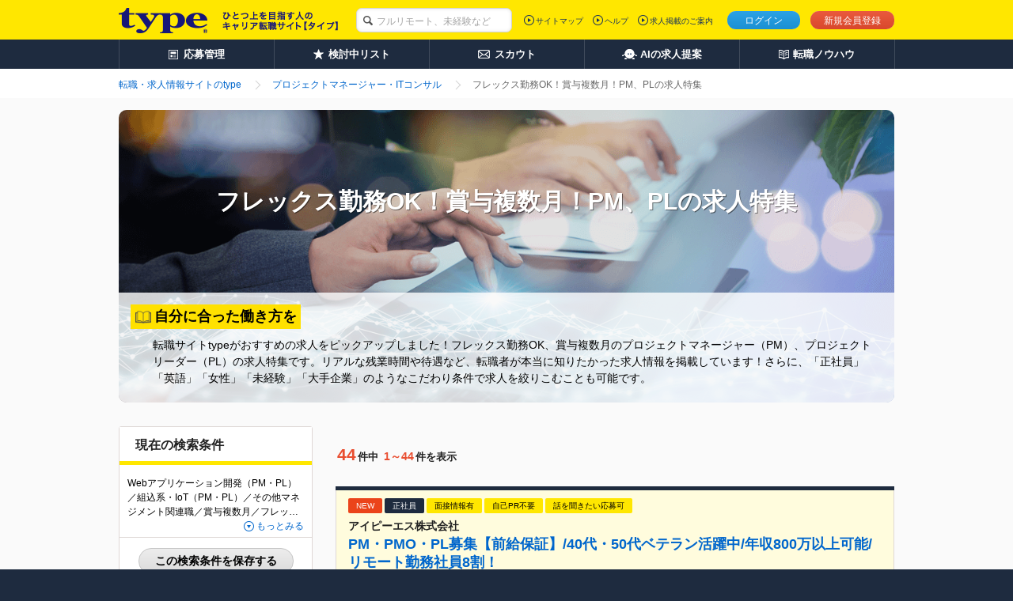

--- FILE ---
content_type: text/html;charset=UTF-8
request_url: https://type.jp/job-10/spid6283/
body_size: 39368
content:
<!DOCTYPE html>
<html lang="ja" xmlns:customTh="http://www.w3.org/1999/xhtml">
<head>
  
  
  
  <link rel="preconnect" href="https://www.googletagmanager.com/">
  <link rel="preconnect" href="https://connect.facebook.net/">
  <link rel="dns-prefetch" href="https://www.google-analytics.com/">
  <link rel="dns-prefetch" href="https://t.adlpo.com/">
  <link rel="dns-prefetch" href="https://d.adlpo.com/">
  <link rel="dns-prefetch" href="https://static.criteo.net/">
  <link rel="dns-prefetch" href="https://sslwidget.criteo.com/">

  <meta charset="UTF-8">
  <meta name="format-detection" content="telephone=no">

  
  
  
  <link rel="preload" href="/noindex-image?id=683590" as="image">


  
  <title>フレックス勤務OK！賞与複数月！PM、PLの求人特集－転職ならtype</title>

  
    <meta name="description" content="転職サイトtypeがおすすめの求人をピックアップしました！フレックス勤務OK、賞与複数月のPM、PLの求人特集です。リアルな残業時間や待遇など、転職者が本当に知りたかった求人情報を掲載しています！さらに、「正社員」「英語」「女性」「未経験」「大手企業」のようなこだわり条件で求人を絞りこむことも可能です。"/>
  
  
  
  
    <meta name="robots" content="index, follow" />
  

  <link href="/common/css/base.css" rel="stylesheet">
  <link href="/common/css/layout.css" rel="stylesheet">
  
  
    <link href="/common/css/module_main.css" rel="stylesheet">
  

  
  <link href="/css/centering.css" rel="stylesheet" type="text/css" media="screen,print" />
  <link rel="stylesheet" href="/common/css/module_result.css">
  <link rel="stylesheet" href="/common/css/module_detail.css">
  <link rel="stylesheet" href="/common/css/module_matching.css">
  <link rel="stylesheet" href="/common/css/module_search.css">
  <link rel="stylesheet" href="/css/validate_search_condition.css">


  <script src="/common/js/vendor/libs.js"></script>

  
  
  
  
    <meta name="_csrf" content="JFMlQKeKqbLMmfOp1k1rdf-phPt4txbaBSSKmC7n5jw0WmT5E2dGecG_z4HhqMKZtGBfEcmdqZlMj3T3Mh3ooUjf0F4MP1zP"/>
    <meta name="_csrf_header" content="X-CSRF-TOKEN"/>
  

  
  <script src="/common/js/csrf-token-setup.js"></script>


  
  <script src="/common/js/api_timeout_alert.js"></script>
  <script src="/common/js/script_search.js" charset="UTF-8" defer></script>
  <script src="/common/js/script_cookie.js" charset="UTF-8" defer></script>
  <script src="/common/js/bookmark_util.js" defer></script>
  <script src="/common/js/way_add.js" defer></script>
  <script src="/js/search_util.js" defer></script>
  <script src="/common/js/jquery.lazyload.min.js" defer></script>
  <script src="/common/js/mutex.js" defer></script>
  <script src="/js/validate_search_condition_name.js" charset="UTF-8"></script>
  <!--[if lt IE 9]>
  <script src="/common/js/vendor/html5shiv.js"></script>
  <script src="/common/js/vendor/selectivizr.js"></script>
  <![endif]-->


  
  

  
  
  

  

  
    <link rel="canonical" href="https://type.jp/job-10/spid6283/">
  
  
  <meta property="fb:app_id" content="212068445495794">
  <meta property="og:title" content="フレックス勤務OK！賞与複数月！PM、PLの求人特集－転職ならtype">
  <meta property="og:url" content="https://type.jp/job-10/spid6283/">
  <meta property="og:image" content="https://type.jp/noindex-image?id=683590">
  <meta property="og:type" content="website">
  <meta property="og:description" content="転職サイトtypeがおすすめの求人をピックアップしました！フレックス勤務OK、賞与複数月のPM、PLの求人特集です。リアルな残業時間や待遇など、転職者が本当に知りたかった求人情報を掲載しています！さらに、「正社員」「英語」「女性」「未経験」「大手企業」のようなこだわり条件で求人を絞りこむことも可能です。">
  <meta name="twitter:card" content="summary_large_image">
  <meta name="twitter:site" content="@typejp">

</head>

<body id="pagetop">

<!-- [FS]GTM_tag[START] -->
<!-- Google Tag Manager -->
<script>
$(document).ready(function(){
  window.dataLayer = window.dataLayer || [];
  dataLayer.push({
    'user_id': $('#hidden_userId').text()
  });
});
</script>
<noscript><iframe src="//www.googletagmanager.com/ns.html?id=GTM-T5T9"
height="0" width="0" style="display:none;visibility:hidden"></iframe></noscript>
<script>(function(w,d,s,l,i){w[l]=w[l]||[];w[l].push({'gtm.start':
new Date().getTime(),event:'gtm.js'});var f=d.getElementsByTagName(s)[0],
j=d.createElement(s),dl=l!='dataLayer'?'&l='+l:'';j.async=true;j.src=
'//www.googletagmanager.com/gtm.js?id='+i+dl;f.parentNode.insertBefore(j,f);
})(window,document,'script','dataLayer','GTM-T5T9');</script>
<!-- Google Tag Manager End -->
<!-- [FS]GTM_tag[END] -->




<div class="page-container">
  
  
  
  
  
  <header class="header">
    
    

    
    <div class="header-inner">
      <div class="header-inside">
        <div itemscope itemtype="http://schema.org/Organization" class="site-id">
          <a itemprop="url" href="/">
            <img itemprop="logo"
                 src="/common/img/layout/header_site_id_logo01.png"
                 width="318" height="32"
                 alt="type ひとつ上のキャリアを目指す人の転職サイト">
          </a>
          
        </div>

        
        
          
    <link rel="stylesheet" href="/common/css/header_search_form.css">
    <form id="keywordForm" name="keywordForm" action="/job/search/" method="get" class="search-form anonymous">
      <div class="searchForm-input">
        <p class="keyword-input">
          <input type="hidden" name="pathway" value="5" id="pathway">
          <input type="text" name="keyword" class="mod-form-keyword" placeholder="フルリモート、未経験など">
        </p>
      </div>
    </form>
  
        

        
        
          <div class="utility">
            <ul class="signin">
              <li class="login"><a href="/login/" class="js-over">ログイン</a></li>
              <li class="signup"><a href="/registration/" class="js-over">新規会員登録</a></li>
              
            </ul>
            
          </div>
          <div class="primary-nav">
            <ul>
              <li><a href="/sitemap/">サイトマップ</a></li>
              <li><a href="/help/" target="_blank">ヘルプ</a></li>
              <li><a href="/keisai/" target="_blank">求人掲載のご案内</a>
              </li>
            </ul>
            
          </div>
        

        
        
      </div>
    </div>
    <nav class="global-nav">
      <ul class="global-nav-role clearfix">
        <li><a href="/entry_history/"><span id="menu-management"
                                                  class="management">応募管理</span></a></li>
        
        <li><a href="/bookmark_list/"><span id="menu-bookmark"
                                                  class="bookmark">検討中リスト</span></a></li>
        <li><a href="/scout/"><span id="menu-scout" class="scout">スカウト</span></a></li>
        <li><a href="/concierge/"><span id="menu-ai" class="ai">AIの求人提案</span></a></li>
        <li><a href="/tensyoku-knowhow/"><span class="knowhow">転職ノウハウ</span></a></li>
      </ul>
      
    </nav>
    
    <script src="/common/js/script_setUpMenu.js" charset="utf-8"></script>
    
      
      <script type="text/javascript">
    document.addEventListener('DOMContentLoaded', setGlobalNavigationPCLogout);


    </script>
    
    
  </header>

  <script>
    <!--
    $(function(){
      $(".book-mark").click(function(){
        // ログイン時の検討中追加挙動
        var jobId = $(this).attr("jobId");
        const addJobBookmarkResult = addJobBookmark(jobId);

        // 検討中リストに追加した、もしくは保存済みだった場合のみ、以下の処理を実行する。
        if(addJobBookmarkResult.success || addJobBookmarkResult.isDuplicate) {
          $(this).replaceWith('<span class="mod-button default-large is-inactive">検討中に保存済み</span>');
          $('a.book-mark[jobid='+ jobId +']').replaceWith('<span class="mod-button default-large is-inactive">検討中に保存済み</span>');
        }
      });

      $(".guest-bookmark").click(function(){
        // 未ログイン時の検討中追加挙動
        var jobId = $(this).attr("jobId");
        const addJobBookmarkResult = addJobBookmarkCookie(jobId);

        // 検討中リストに追加した、もしくは保存済みだった場合のみ、以下の処理を実行する。
        if(addJobBookmarkResult.success || addJobBookmarkResult.isDuplicate) {
          $('a.guest-bookmark[jobid='+ jobId +']').replaceWith('<span class="mod-button default-large is-inactive">検討中リストに保存済み</span>');
        }
      });
    });

    function search() {
      // よくある条件の重複hiddenを削除
      $.each($('.leftbar-recommend-inner').find('input[type="checkbox"]'), function(i, val) {
        var name = val.name;
        var value = val.value;
        if (name == "entryFormType" || name == "interviewSearchFlag") {
          $('input[name=' + name + ']:hidden').remove();
        } else {
          $('input[name=' + name + ']' + '[value=' + value +  ']:hidden').remove();
        }
      });
      $("form").submit();
    }
   //-->
  </script>
  <input type="hidden" name="REALTIME_JOB_COUNT_END_POINT" id="REALTIME_JOB_COUNT_END_POINT" value="https://yyn8zph83e.execute-api.ap-northeast-1.amazonaws.com/prod/jobcount">
  <script src="/common/js/ElasticSearchJob.js"></script>

  
  <ol class="breadcrumbs">
    <div class="breadcrumbs-inner">
      
        <li class="crumbs inline mr0">
          
            <a href="/" />
            <span>転職・求人情報サイトのtype</span>
            </a>
          
          
        </li>
      
        <li class="crumbs inline mr0">
          
            <a href="/job-10/" />
            <span>プロジェクトマネージャー・ITコンサル</span>
            </a>
          
          
        </li>
      
        <li class="crumbs inline mr0">
          
          
            <strong>
              <span>フレックス勤務OK！賞与複数月！PM、PLの求人特集</span>
            </strong>
          
        </li>
      
    </div>
  </ol>
  <div class="content" id="content">
    <div class="content-inner single-column">
      <div class="main-content">
        <main>
          <form action="/job/search/" method="get">
            <div>
              <input type="hidden" name="job3IdList" value="1" />
            </div>
            <div>
              <input type="hidden" name="job3IdList" value="7" />
            </div>
            <div>
              <input type="hidden" name="job3IdList" value="16" />
            </div>
            
            
            <div>
              <input type="hidden" name="conditionPrIdList" value="12" />
            </div>
            <div>
              <input type="hidden" name="conditionPrIdList" value="64" />
            </div>
            
            
            
            
            

            <header class="mod-page-title hero-header" style="background: url(/noindex-image?id=683590) no-repeat center; background-size: cover;">
              <div class="hero-title">
                <h1>
                  
                  フレックス勤務OK！賞与複数月！PM、PLの求人特集
                </h1>
              </div>
              
              
                
                
                  <div class="hero-paragraph">
                    <h2>自分に合った働き方を</h2>
                    
                    <p>転職サイトtypeがおすすめの求人をピックアップしました！フレックス勤務OK、賞与複数月のプロジェクトマネージャー（PM）、プロジェクトリーダー（PL）の求人特集です。リアルな残業時間や待遇など、転職者が本当に知りたかった求人情報を掲載しています！さらに、「正社員」「英語」「女性」「未経験」「大手企業」のようなこだわり条件で求人を絞りこむことも可能です。</p>
                    
                    
                  </div>
                
              
            </header>
            <section class="mod-result-search left-search-column" id="searchboxtop">
              
  <style>
  .modal-occupation ul.result,
  .modal-location ul.result,
  .modal-industry ul.result {
    > li:not(:last-of-type)::after {
      content: '、';
    }
  }
  </style>

  
  <section class="mod-column-inner">
    <div class="body">

      <header class="mod-title-lv1">
        <div class="inner">
          <h4 class="size-xlarge">現在の検索条件</h4>
        </div>
      </header>

      <div class="setting-output">
        
        
        
          <p class="mb5 current-search-abbreviation-text" id="current-search-content">Webアプリケーション開発（PM・PL）／組込系・IoT（PM・PL）／その他マネジメント関連職／賞与複数月／フレックス勤務</p>
          <p class="current-search-accordion current-search-close display-none">
            <a>もっとみる</a>
          </p>
        
      </div>
      <div id="save-current-search-condition-box">
        <p>
          <a
              href="javascript:void(0)"
              onclick="displaySaveCurrentSearchConditionModal(false)"
              id="save-current-search-condition-button"
              class="mod-button js-over"
          >
            この検索条件を保存する
          </a>
        </p>
      </div>
      <div id="saved-search-condition-box">
        <a href="javascript:void(0)" onclick="displaySavedSearchConditionModal(false)">保存した検索条件</a>
      </div>

      
      <div id="current-search-condition" class="display-none">{&quot;job3List&quot;:[1,7,16],&quot;workplaceList&quot;:null,&quot;annualIncomeId&quot;:null,&quot;overtimeId&quot;:null,&quot;industry2List&quot;:null,&quot;employmentStatusList&quot;:null,&quot;conditionPrList&quot;:[12,64],&quot;skillAndQualificationList&quot;:null,&quot;isEnabledOfferKeywordSearch&quot;:true,&quot;keyword&quot;:null,&quot;isNewSearchCondition&quot;:false,&quot;isUnnecessaryAboutMyself&quot;:false,&quot;isPublishingInterviewInformation&quot;:false,&quot;isExhibitedFair&quot;:false,&quot;isNearingEnd&quot;:false,&quot;isCasualInterview&quot;:false}</div>
      </div>
  </section>

  
  <section class="mod-column-inner" id="js-result-search">
    <div class="body">

      <header class="mod-title-lv1">
        <div class="inner">
          <h4 class="size-xlarge">検索条件を変更する</h4>
        </div>
      </header>

      
      <section class="section leftbar-job">
        <p class="mod-title-lv2 mb0">職種</p>
      </section>
      <div class="modal-occupation leftbar-job-inner">
        <div class="setting-output">
          
          
            <ul class="result">
              
              
              
                <li name="job3IdList" value="1">Webアプリケーション開発（PM・PL）</li>
              
                <li name="job3IdList" value="7">組込系・IoT（PM・PL）</li>
              
                <li name="job3IdList" value="16">その他マネジメント関連職</li>
              
            </ul>
          
        </div>
        
        <p class="setting-btn">
          
            <a class="mod-button default js-setting-modal-noscroll js-over" href="/job/modal_job_select/?parentPage=searchResult" target="blank">変更する</a>
          
          
        </p>
      </div>

      
      <section class="section leftbar-place">
        <p class="mod-title-lv2 mb0">勤務地</p>
      </section>
      <div class="modal-location leftbar-place-inner">
        <div class="setting-output">
          
            <p class="default-text">設定されていません</p>
          
          
        </div>
        
        <p class="setting-btn">
          
            <a class="mod-button default js-setting-modal-noscroll js-over" href="/job/modal_workplace_select/?parentPage=searchResult" target="blank">変更する</a>
          
          
        </p>
      </div>

      
      <section class="section leftbar-industry">
        <p class="mod-title-lv2 mb0">業種</p>
      </section>
      <div class="modal-industry leftbar-industry-inner">
        <div class="setting-output">
          
            <p class="default-text">設定されていません</p>
          
          
        </div>
        
        <p class="setting-btn">
          
            <a class="mod-button default js-setting-modal-noscroll js-over" href="/job/modal_industry_select/?parentPage=searchResult" target="blank">変更する</a>
          
          
        </p>
      </div>

      
      <section class="section leftbar-income">
        <p class="mod-title-lv2">年収</p>
      </section>
      <div class="income leftbar-income-inner">
        <select name="annualIncomeId" id="annualIncomeId" class="ml10 size-large" style="width:150px; height:21px;">
          <option value="">指定しない</option>
          <option value="7">200万円</option>
          <option value="8">250万円</option>
          <option value="9">300万円</option>
          <option value="10">350万円</option>
          <option value="11">400万円</option>
          <option value="12">450万円</option>
          <option value="13">500万円</option>
          <option value="14">550万円</option>
          <option value="15">600万円</option>
          <option value="16">650万円</option>
          <option value="17">700万円</option>
          <option value="18">750万円</option>
          <option value="19">800万円</option>
          <option value="20">850万円</option>
          <option value="21">900万円</option>
          <option value="22">950万円</option>
          <option value="23">1000万円</option>
          <option value="24">1050万円</option>
          <option value="25">1100万円</option>
          <option value="26">1150万円</option>
          <option value="27">1200万円</option>
          <option value="28">1250万円</option>
          <option value="29">1300万円</option>
          <option value="30">1350万円</option>
          <option value="31">1400万円</option>
          <option value="32">1500万円</option>
        </select>
        <span class="size-large" style="display:inline;">以上</span>
      </div>

      
      <section class="section leftbar-overtime">
        <p class="mod-title-lv2">目安残業時間（月間）</p>
      </section>
      <div class="income leftbar-overtime-inner">
        <select name="overtimeId" id="overtimeId" class="ml10 size-large" style="width:150px; height:21px;">
          <option value="">指定しない</option>
          <option value="1">10時間以内</option>
          <option value="2">20時間以内</option>
          <option value="3">30時間以内</option>
        </select>
      </div>

      
      <section class="section leftbar-keyword">
        <p class="mod-title-lv2 mb0">キーワード</p>
      </section>
      <ul class="mod-radio-list mt5 mb2 ml10">
        <li class="mr10">
          <label class="rb">
            <input type="radio" name="isEnabledOfferKeywordSearch" id="keywordInfo0" value="1" checked="checked">求人情報全体から
          </label>
        </li>
        <li class="mr10">
          <label class="rb">
            <input type="radio" name="isEnabledOfferKeywordSearch" id="keywordInfo1" value="0">企業名から
          </label>
        </li>
      </ul>
      <p class="keyword-input leftbar-keyword-inner">
        <input type="text" name="keyword" value="" placeholder="キーワード" class="mod-form-keyword" maxlength="100">
      </p>

      
      <section class="section leftbar-recommend">
        <p class="mod-title-lv2 mb10">よく使われている条件</p>
      </section>
      <div class="leftbar-recommend-inner">
        <ul class="result">
          
            <li>
              <label class="cb">
                <input type="checkbox" value="1" name="employmentStatusIdList">正社員</input>
              </label>
            </li>
          
            <li>
              <label class="cb">
                <input type="checkbox" value="1" name="conditionPrIdList">職種未経験歓迎</input>
              </label>
            </li>
          
            <li>
              <label class="cb">
                <input type="checkbox" value="5" name="conditionPrIdList">学歴不問</input>
              </label>
            </li>
          
            <li>
              <label class="cb">
                <input type="checkbox" value="17" name="conditionPrIdList">転勤なし</input>
              </label>
            </li>
          
            <li>
              <label class="cb">
                <input type="checkbox" value="64" name="conditionPrIdList" checked="checked">賞与複数月</input>
              </label>
            </li>
          
            <li>
              <label class="cb">
                <input type="checkbox" value="1" name="entryFormType">自己PR不要</input>
              </label>
            </li>
          
            <li>
              <label class="cb">
                <input type="checkbox" value="1" name="hasInterviewInformation">面接情報掲載中</input>
              </label>
            </li>
          
            <li>
              <label class="cb">
                <input type="checkbox" value="94" name="conditionPrIdList">リモートワークあり</input>
              </label>
            </li>
          
            <li>
              <label class="cb">
                <input type="checkbox" value="133" name="conditionPrIdList">フルリモートあり</input>
              </label>
            </li>
          
            <li>
              <label class="cb">
                <input type="checkbox" value="1" name="isCasualInterview">話を聞きたい応募可</input>
              </label>
            </li>
          
        </ul>
        <div class="setting-output">
          <p class="default-text" style="display: none">設定されていません</p>
        </div>
      </div>

      
      <section class="section leftbar-good">
        <p class="mod-title-lv2 mb0">こだわり条件、選択中の条件</p>
      </section>
      <div class="modal-occupation leftbar-good-inner">
        <div class="setting-output">
          <p class="default-text">フレックス勤務</p>
          <ul class="result">
          </ul>
        </div>
        
        <p class="setting-btn">
          
            <a class="mod-button default js-setting-modal-noscroll js-over" href="/job/modal_condition_select/?parentPage=searchResult" target="blank">変更する</a>
          
          
        </p>
      </div>
    </div>

    
    <section class="mod-result-utility" id="search-btn">
      <div class="btn-box">
        <div class="items-per-page">
          <p class="state">
            <span class="whole-num">この条件の求人<span class="num">0</span>件</span>
          </p>
          <div class="normal-search-btn">
            <ul class="mod-btn-col footer-btn">
              <li class="submit-btn"><button type="button" class="mod-button search js-over" onclick="javascript:search();">検索する</button></li>
            </ul>
          </div>
          <div class="fixed-search-btn" id="fixed-search-btn">
            <p class="state">
              <span class="whole-num">この条件の求人<span class="num">0</span>件</span>
            </p>
            <ul class="mod-btn-col footer-btn">
              <li class="submit-btn"><button type="button" class="mod-button search js-over" onclick="javascript:search();">検索する</button></li>
            </ul>
          </div>
        </div>
      </div>
    </section>
  </section>

  
  <div class="column-inner-bottom js-column-inner-nav">
    <section class="section">
      <div class="normal-search-btn" style="display:none;">
        <ul class="mod-btn-col">
          <li class="submit-btn"><a href="#searchboxtop" class="mod-button search js-over"><span class="arrow left-up"></span>検索条件を変更する</a></li>
        </ul>
      </div>
      <div class="fixed-change-btn" id="fixed-change-btn">
        <ul class="mod-btn-col footer-btn">
          <li class="submit-btn"><a href="#searchboxtop" class="mod-button search js-over"><span class="arrow left-up"></span>検索条件を変更する</a></li>
        </ul>
      </div>
    </section>
  </div>

  
    <section class="mt30 p15" id="similar-jobs">
      <header class="headline blue">
        <h4 class="size-14px">似ている求人特集</h4>
      </header>
      <ul class="sub-contents">
        
          <a href="/job-10/spid6284/">
          <li class="similar-job mb10">
            <figure>
              <div class="similar_img">
                <img src="/common/img/module/lazy_dammy.gif" alt="完全週休2日制でノー残業デーあり！プロジェクトマネージャー・ITコンサルの特集" width="243px" height="127.58px" class="related-image lazy" data-original="/noindex-image?id=683600">
              </div>
              <figcaption class="size-12px">
                <span>完全週休2日制でノー残業デーあり！プロジェクトマネージャー・ITコンサルの特集</span>
              </figcaption>
            </figure>
          </li>
          </a>
        
          <a href="/job-10/spid6508/">
          <li class="similar-job mb10">
            <figure>
              <div class="similar_img">
                <img src="/common/img/module/lazy_dammy.gif" alt="残業10時間以内のPM・PL特集" width="243px" height="127.58px" class="related-image lazy" data-original="/noindex-image?id=850757">
              </div>
              <figcaption class="size-12px">
                <span>残業10時間以内のPM・PL特集</span>
              </figcaption>
            </figure>
          </li>
          </a>
        
          <a href="/job-10/spid4393/">
          <li class="similar-job mb10">
            <figure>
              <div class="similar_img">
                <img src="/common/img/module/lazy_dammy.gif" alt="時代が求める！セキュリティエンジニア特集" width="243px" height="127.58px" class="related-image lazy" data-original="/noindex-image?id=588167">
              </div>
              <figcaption class="size-12px">
                <span>時代が求める！セキュリティエンジニア特集</span>
              </figcaption>
            </figure>
          </li>
          </a>
        
          <a href="/job-10/spid4170/">
          <li class="similar-job mb10">
            <figure>
              <div class="similar_img">
                <img src="/common/img/module/lazy_dammy.gif" alt="PL/PMに挑戦！市場価値に磨きをかける求人特集" width="243px" height="127.58px" class="related-image lazy" data-original="/noindex-image?id=552740">
              </div>
              <figcaption class="size-12px">
                <span>PL/PMに挑戦！市場価値に磨きをかける求人特集</span>
              </figcaption>
            </figure>
          </li>
          </a>
        
          <a href="/job-10/spid4051/">
          <li class="similar-job mb10">
            <figure>
              <div class="similar_img">
                <img src="/common/img/module/lazy_dammy.gif" alt="年収550万以上が見込める、PL・PMの求人情報" width="243px" height="127.58px" class="related-image lazy" data-original="/noindex-image?id=552740">
              </div>
              <figcaption class="size-12px">
                <span>年収550万以上が見込める、PL・PMの求人情報</span>
              </figcaption>
            </figure>
          </li>
          </a>
        
      </ul>
    </section>
  

  
  <section class="mod-column-inner visibility-hidden">
    <div class="body">
      <div class="setting-output">
        <p class="mb5" id="current-search-content-hidden">Webアプリケーション開発（PM・PL）／組込系・IoT（PM・PL）／その他マネジメント関連職／賞与複数月／フレックス勤務</p>
      </div>
    </div>
  </section>

  
  
  
  <input type="hidden" name="isLogin" value="false" id="isLogin"/>
  <link rel="stylesheet" type="text/css" href="/common/css/login_prompt_modal.css">
  <script type="text/javascript" src="/common/js/login_prompt_modal.js" defer></script>
  <div id="login-prompt-modal" class="display-none">
    <div id="login-prompt-modal-contents">
      <div class="login-prompt-modalbanner-title">
        ログインすると利用できます
      </div>
      <div class="login-prompt-modalbanner-txt">
        ログインページ/新規会員登録ページに移動しますか？
      </div>
      <div class="mod-button-holder">
        <ul class="normal-btn">
          <li>
            <a href="https://type.jp/login/?returnUrl=https%3A%2F%2Ftype.jp%2Fjob-10%2Fspid6283%2F&amp;isBasicInformationReturnUrl=false"
               class="mod-button login">
              ログイン
            </a>
          </li>
          <li>
            <a
                href="https://type.jp/registration/?registerReturnUrl=https%3A%2F%2Ftype.jp%2Fjob-10%2Fspid6283%2F&amp;isBasicInformationReturnUrl=false"
                class="mod-button register">
              新規会員登録
            </a>
          </li>
        </ul>
      </div>
      <button type="button" id="modal-close-btn"></button>
    </div>
  </div>


  
  <div
      id="save-current-search-condition-modal"
      class="modal-common-modalbanner-wrap f-container f-container-v-center display-none"
  >
    <div id="save-current-search-condition-modal-contents" class="save-current-search-condition-modalbanner">
      <div class="save-current-search-condition-modalbanner-title" >
        この検索条件を保存します
      </div>
      <div class="save-current-search-condition-modalbanner-txt">
        この検索条件の保存名を入力してください。
        <input
            type="text"
            name="searchName"
            id="search-name-for-save"
            class="mt6 mb6"
            maxlength="100"
        />
      </div>
      <div class="save-current-search-condition-modalbanner-txt">
        <div class="duplicated-name-error-message duplicated-name-error-message-area display-none">
          この検索条件名はすでに使用されています。
        </div>
        <label
            id="mail-flag-for-save-label"
            class="cb"
        >
          <input
              type="checkbox"
              id="mail-flag-for-save"
              checked="checked"
          />
        </label>
        <p>
          <span class="text">この検索条件に合致する新着求人が掲載された際、登録メールアドレス宛てに通知する</span>
        </p>
      </div>
      <div class="mod-button-holder">
        <ul class="normal-btn">
          <li>
            <a
                id="save-current-search-condition-btn"
                class="mod-button default-large"
                onclick="saveCurrentSearchCondition()"
            >
              保存する
            </a>
            <span
                id="save-current-search-condition-btn-disable"
                class="mod-button default-large is-inactive display-none"
            >
              保存する
            </span>
          </li>
        </ul>
      </div>
      <button
          type="button"
          id="save-current-search-condition-modal-close-btn"
          class="modal-common-modalbanner-btn modal-common-cross-btn"
      >
      </button>
      
      <div id="registred-search-condition-name" class="display-none">
        
      </div>
    </div>
  </div>

  
  <div
      id="duplicate-search-condition-modal"
      class="modal-common-modalbanner-wrap f-container f-container-v-center display-none"
  >
    <div id="duplicate-search-condition-modal-contents" class="duplicate-search-condition-modalbanner">
      <div class="duplicate-search-condition-modalbanner-title" >
        この条件はすでに登録されています
      </div>
      <div class="duplicate-search-condition-modalbanner-link">
        <a href="/search_condition/list/">保存した検索条件一覧</a>
      </div>
      <button
          type="button"
          id="duplicate-search-condition-modal-close-btn"
          class="modal-common-modalbanner-btn modal-common-cross-btn"
      >
      </button>
    </div>
  </div>

  
  <div
      id="saved-search-condition-overlay"
      class="modal-common-modalbanner-wrap f-container f-container-v-center display-none"
  >
    <div id="saved-search-condition-overlay-contents" class="saved-search-condition-overlay-contents">
      <div class="close">
        <div class="close-mark"></div>
        <span>閉じる</span>
      </div>
    </div>
  </div>

  
  <div
      id="delete-saved-search-condition-modal"
      class="modal-common-modalbanner-wrap f-container f-container-v-center display-none"
  >
    <div id="delete-saved-search-condition-modal-contents" class="delete-saved-search-condition-modalbanner">
      <div class="delete-saved-search-condition-modalbanner-title" >
        保存した検索条件を削除します
      </div>
      <div class="delete-saved-search-condition-modalbanner-txt">
      </div>
      <div class="mod-button-holder">
        <ul class="normal-btn">
          <li>
            <a
                id="delete-saved-search-condition-btn"
                class="mod-button default-large"
            >
              削除する
            </a>
          </li>
        </ul>
      </div>
      <button
          type="button"
          id="delete-modal-close-btn"
          class="modal-common-modalbanner-btn modal-common-cross-btn"
      >
      </button>
    </div>
  </div>

            </section>
            <section class="job-list right-column">
              
  <section class="mod-result-utility mb10">
    <div class="top">
      <div class="items-per-page">
        <p class="state">
          <span class="whole-num"><span class="num">44</span>件中</span>
          <span class="segment-num"><span class="num">1～44</span>件を表示</span>
        </p>
      </div>

      <div class="mod-pagination pull-right mb0 mt4">
        
      </div>
    </div>
  </section>

  <div class="js-cloned-mod-pagination">
    
      
        <article class="mod-job-info mod-job-index-item result mb15">
          <div class="mod-job-info-item">
            <header class="mod-job-info-header">
              <div class="pr-area">
                <div class="icon ribbon orange">NEW
                </div>
                
                <div
                    class="icon ribbon black">
                  <span>正社員</span>
                </div>
                
                <div class="icon ribbon yellow">面接情報有
                </div>
                <div class="icon ribbon yellow">
                  自己PR不要
                </div>
                <div class="icon ribbon yellow">
                  話を聞きたい応募可
                </div>
              </div>
              <h2>
                <p class="company size-14px">
                  <span>アイピーエス株式会社</span>
                </p>
                <div class="title">
                  <a href="https://type.jp/job-1/1350774_detail/">PM・PMO・PL募集【前給保証】/40代・50代ベテラン活躍中/年収800万以上可能/リモート勤務社員8割！</a>
                </div>
              </h2>
            </header>

            <div class="mod-job-info-inner">
              <div class="mod-image-layout">
                <table>
                  
                    <h3 class="mod-job-info-text mb10">
                      <a href="https://type.jp/job-1/1350774_detail/"
                         class="job-link">
                        <span>＼40代・50代大歓迎／  
“最後の転職”でキャリアの集大成を。  
年収800万円～可能！前職給与保証あり</span>
                      </a>
                    </h3>
                  
                  
                  
                  <tr>
                    
                    
                      <td rowspan="2" class="image">
                        <figure class="object">
                          <a href="https://type.jp/job-1/1350774_detail/">
                            <img class="lazy"
                                 src="/common/sp/img/module/lazy_dammy.gif"
                                 data-original="/noindex-image?id=1031967"
                                 alt="アイピーエス株式会社 転職"
                                 width="231px" height="168px">
                          </a>
                        </figure>
                      </td>
                      
                        <td class="sub-img">
                          <div class="images">
                            <ul class="sub-image">
                              <li>
                                <figure>
                                  <a href="https://type.jp/job-1/1350774_detail/">
                                    <img src="/common/img/module/lazy_dammy.gif"
                                         width="141px" height="104.61px"
                                         alt="アイピーエス株式会社 採用"
                                         class="lazy js-over" style="opacity: 1;" data-original="/noindex-image?id=1034217">
                                  </a>
                                </figure>
                              </li>
                              <li>
                                <figure>
                                  <a href="https://type.jp/job-1/1350774_detail/">
                                    <img src="/common/img/module/lazy_dammy.gif"
                                         width="141px" height="104.61px"
                                         alt="アイピーエス株式会社 求人情報"
                                         class="lazy js-over" style="opacity: 1;" data-original="/noindex-image?id=1034218">
                                  </a>
                                </figure>
                              </li>
                              <li>
                                <figure>
                                  <a href="https://type.jp/job-1/1350774_detail/">
                                    <img src="/common/img/module/lazy_dammy.gif"
                                         width="141px" height="104.61px"
                                         alt="アイピーエス株式会社 求人"
                                         class="lazy js-over" style="opacity: 1;" data-original="/noindex-image?id=1034219">
                                  </a>
                                </figure>
                              </li>
                            </ul>
                          </div>
                        </td>
                      
                      
                    
                  </tr>
                  <tr>
                    <td class="pr">
                      <div class="mod-tag space-normal">
                        <ul class="mod-tag-list pattern">
                          
                            
                            
                              <li class="off">未経験歓迎</li>
                            
                          
                            
                              <li class="on">学歴不問</li>
                            
                            
                          
                            
                            
                              <li class="off">第二新卒OK</li>
                            
                          
                            
                              <li class="on">ベテランOK</li>
                            
                            
                          
                            
                              <li class="on">複数名採用</li>
                            
                            
                          
                            
                              <li class="on">完全週休2日</li>
                            
                            
                          
                            
                              <li class="on">休日120日</li>
                            
                            
                          
                            
                              <li class="on">賞与複数月</li>
                            
                            
                          
                            
                            
                              <li class="off">上場企業</li>
                            
                          
                            
                              <li class="on">転勤なし</li>
                            
                            
                          
                            
                            
                              <li class="off">土日面接可</li>
                            
                          
                            
                            
                              <li class="off">面接1回</li>
                            
                          
                        </ul>
                      </div>
                    </td>
                  </tr>
                </table>
              </div>

              <table class="mod-table">
                <colgroup>
                  <col width="17%">
                  <col>
                </colgroup>
                <tr>
                  <th class="capacity"><i class="sprite sprite-icon_capacity icon_capacity"></i>応募資格</th>
                  <td>≪経験目安10年以上のベテラン大歓迎！≫

■学歴・年齢不問
■システム開発経験がある方

※マネジメントへキャリアアップしたい方は歓迎。
※ハイスペック人材には相応の待遇を用意します。

≪即戦力と</td>
                </tr>
                <tr>
                  <th class="income"><i class="sprite sprite-icon_income icon_income"></i>給与</th>
                  <td>★経験10年以上(40代・50代歓迎！)のベテランの方は、年収800万円以上も可能！★
◇月給：450,000円～＋業績賞与年2回
固定残業手当/月：85,100円（30時間/月の固定残業手当は月給に</td>
                </tr>
                <tr>
                  <th class="place"><i class="sprite sprite-icon_place icon_place"></i>勤務地</th>
                  <td>【都内・転勤なし・リモート勤務社員8割】
本社（東京都中央区）および首都圏（主に東京都）の勤務先

【本社】
東京都中央区日本橋大伝馬町11-8
フジスタービルディング日本橋3F A

※リモートワー</td>
                </tr>
                <tr>
                  <th class="workstyle"><i class="sprite icon_workstyle"></i>働き方</th>
                  <td>リモートワークOK</td>
                </tr>
                <tr>
                  <th class="overtime"><i class="sprite sprite-icon_overtime icon_overtime"></i>目安残業時間</th>
                  <td>20時間以内</td>
                </tr>
              </table>
            </div>

            <div class="mod-job-info-footer">
              <div class="limit-area">
                <p class="end-date">掲載終了予定日：<span>2026.02.12</span>
                  
                  
                </p>
              </div>
              <div class="button-area">
                <ul>
                  <li class="submit-btn">
                    <a href="https://type.jp/job-1/1350774_detail/"
                      class="mod-button search js-over">求人を見る</a>
                  </li>
                  
                  
                    <li class="register-btn" id="pop-job-1350774">
                      
                      
                        <a href="javascript:void(0);" class="mod-button default-large js-over guest-bookmark js-bm-btn" jobid="1350774">検討中に入れる</a>
                      
                    </li>
                  
                </ul>
              </div>
            </div>
          </div>
        </article>
      
        <article class="mod-job-info mod-job-index-item result mb15">
          <div class="mod-job-info-item">
            <header class="mod-job-info-header">
              <div class="pr-area">
                <div class="icon ribbon orange">NEW
                </div>
                <div class="icon ribbon orange">終了間近
                </div>
                <div
                    class="icon ribbon black">
                  <span>正社員</span>
                </div>
                
                <div class="icon ribbon yellow">面接情報有
                </div>
                <div class="icon ribbon yellow">
                  自己PR不要
                </div>
                
              </div>
              <h2>
                <p class="company size-14px">
                  <span>セレンディップ・テクノロジーズ株式会社【東証グロース上場グループ】</span>
                </p>
                <div class="title">
                  <a href="https://type.jp/job-1/1343934_detail/">SE（受託開発）◆フルリモート◆フレックスタイム制◆全体の3割が年収700万円以上◆住宅手当・在宅勤務手当あり</a>
                </div>
              </h2>
            </header>

            <div class="mod-job-info-inner">
              <div class="mod-image-layout">
                <table>
                  
                    <h3 class="mod-job-info-text mb10">
                      <a href="https://type.jp/job-1/1343934_detail/"
                         class="job-link">
                        <span>◇◆フルリモート×フレックス×実力評価◆◇
待遇が整っているから、開発に没頭できる―。</span>
                      </a>
                    </h3>
                  
                  
                  
                  <tr>
                    
                    
                      <td rowspan="2" class="image">
                        <figure class="object">
                          <a href="https://type.jp/job-1/1343934_detail/">
                            <img class="lazy"
                                 src="/common/sp/img/module/lazy_dammy.gif"
                                 data-original="/noindex-image?id=1063549"
                                 alt="セレンディップ・テクノロジーズ株式会社【東証グロース上場グループ】 転職"
                                 width="231px" height="168px">
                          </a>
                        </figure>
                      </td>
                      
                        <td class="sub-img">
                          <div class="images">
                            <ul class="sub-image">
                              <li>
                                <figure>
                                  <a href="https://type.jp/job-1/1343934_detail/">
                                    <img src="/common/img/module/lazy_dammy.gif"
                                         width="141px" height="104.61px"
                                         alt="セレンディップ・テクノロジーズ株式会社【東証グロース上場グループ】 採用"
                                         class="lazy js-over" style="opacity: 1;" data-original="/noindex-image?id=1062411">
                                  </a>
                                </figure>
                              </li>
                              <li>
                                <figure>
                                  <a href="https://type.jp/job-1/1343934_detail/">
                                    <img src="/common/img/module/lazy_dammy.gif"
                                         width="141px" height="104.61px"
                                         alt="セレンディップ・テクノロジーズ株式会社【東証グロース上場グループ】 求人情報"
                                         class="lazy js-over" style="opacity: 1;" data-original="/noindex-image?id=1061416">
                                  </a>
                                </figure>
                              </li>
                              <li>
                                <figure>
                                  <a href="https://type.jp/job-1/1343934_detail/">
                                    <img src="/common/img/module/lazy_dammy.gif"
                                         width="141px" height="104.61px"
                                         alt="セレンディップ・テクノロジーズ株式会社【東証グロース上場グループ】 求人"
                                         class="lazy js-over" style="opacity: 1;" data-original="/noindex-image?id=1061417">
                                  </a>
                                </figure>
                              </li>
                            </ul>
                          </div>
                        </td>
                      
                      
                    
                  </tr>
                  <tr>
                    <td class="pr">
                      <div class="mod-tag space-normal">
                        <ul class="mod-tag-list pattern">
                          
                            
                            
                              <li class="off">未経験歓迎</li>
                            
                          
                            
                              <li class="on">学歴不問</li>
                            
                            
                          
                            
                              <li class="on">第二新卒OK</li>
                            
                            
                          
                            
                              <li class="on">ベテランOK</li>
                            
                            
                          
                            
                              <li class="on">複数名採用</li>
                            
                            
                          
                            
                              <li class="on">完全週休2日</li>
                            
                            
                          
                            
                              <li class="on">休日120日</li>
                            
                            
                          
                            
                              <li class="on">賞与複数月</li>
                            
                            
                          
                            
                            
                              <li class="off">上場企業</li>
                            
                          
                            
                              <li class="on">転勤なし</li>
                            
                            
                          
                            
                              <li class="on">土日面接可</li>
                            
                            
                          
                            
                            
                              <li class="off">面接1回</li>
                            
                          
                        </ul>
                      </div>
                    </td>
                  </tr>
                </table>
              </div>

              <table class="mod-table">
                <colgroup>
                  <col width="17%">
                  <col>
                </colgroup>
                <tr>
                  <th class="capacity"><i class="sprite sprite-icon_capacity icon_capacity"></i>応募資格</th>
                  <td>◆学歴不問 
◆3年以上の開発実務経験がある方
└基本設計または詳細設計、コーディング経験をお持ちの方を想定しております。

▼以下のお考えがある方を歓迎
・受託開発/自社サービス開発に挑戦したい
・</td>
                </tr>
                <tr>
                  <th class="income"><i class="sprite sprite-icon_income icon_income"></i>給与</th>
                  <td>★平均年収567万円｜住宅手当・家族手当など手当充実
★年収810万円（月給49万円＋諸手当+賞与年2回）も可能
★プロジェクトの利益に応じて賞与UP

月給25.4万円～＋各種手当＋賞与年2回（経験</td>
                </tr>
                <tr>
                  <th class="place"><i class="sprite sprite-icon_place icon_place"></i>勤務地</th>
                  <td>★フルリモート勤務

必要に応じて、名古屋本社か東京オフィスへの出社がございます。

【名古屋本社】
愛知県名古屋市中区錦一丁目5-11 名古屋伊藤忠ビル 3F
【東京オフィス】
東京都品川区大崎1-</td>
                </tr>
                <tr>
                  <th class="workstyle"><i class="sprite icon_workstyle"></i>働き方</th>
                  <td>フルリモートがメイン</td>
                </tr>
                <tr>
                  <th class="overtime"><i class="sprite sprite-icon_overtime icon_overtime"></i>目安残業時間</th>
                  <td>10時間以内</td>
                </tr>
              </table>
            </div>

            <div class="mod-job-info-footer">
              <div class="limit-area">
                <p class="end-date">掲載終了予定日：<span>2026.01.26</span>
                  
                  <span class="limit">
                    残り<span class="num">5</span>日
                  </span>
                </p>
              </div>
              <div class="button-area">
                <ul>
                  <li class="submit-btn">
                    <a href="https://type.jp/job-1/1343934_detail/"
                      class="mod-button search js-over">求人を見る</a>
                  </li>
                  
                  
                    <li class="register-btn" id="pop-job-1343934">
                      
                      
                        <a href="javascript:void(0);" class="mod-button default-large js-over guest-bookmark js-bm-btn" jobid="1343934">検討中に入れる</a>
                      
                    </li>
                  
                </ul>
              </div>
            </div>
          </div>
        </article>
      
        <article class="mod-job-info mod-job-index-item result mb15">
          <div class="mod-job-info-item">
            <header class="mod-job-info-header">
              <div class="pr-area">
                <div class="icon ribbon orange">NEW
                </div>
                
                <div
                    class="icon ribbon black">
                  <span>正社員</span>
                </div>
                
                <div class="icon ribbon yellow">面接情報有
                </div>
                
                <div class="icon ribbon yellow">
                  話を聞きたい応募可
                </div>
              </div>
              <h2>
                <p class="company size-14px">
                  <span>株式会社Ｄｅｘａｌｌ</span>
                </p>
                <div class="title">
                  <a href="https://type.jp/job-10/1350879_detail/">ITエンジニア（PM/PMO/PL）／93％が年収UP◆「人」に徹底的にこだわる◆案件選択制◆現年収保証</a>
                </div>
              </h2>
            </header>

            <div class="mod-job-info-inner">
              <div class="mod-image-layout">
                <table>
                  
                    <h3 class="mod-job-info-text mb10">
                      <a href="https://type.jp/job-10/1350879_detail/"
                         class="job-link">
                        <span>”人”を事業の中心に置く会社で、
「人」と「会社」を自ら育てていく面白さを。
</span>
                      </a>
                    </h3>
                  
                  
                  
                  <tr>
                    
                    
                      <td rowspan="2" class="image">
                        <figure class="object">
                          <a href="https://type.jp/job-10/1350879_detail/">
                            <img class="lazy"
                                 src="/common/sp/img/module/lazy_dammy.gif"
                                 data-original="/noindex-image?id=1068824"
                                 alt="株式会社Ｄｅｘａｌｌ 転職"
                                 width="231px" height="168px">
                          </a>
                        </figure>
                      </td>
                      
                        <td class="sub-img">
                          <div class="images">
                            <ul class="sub-image">
                              <li>
                                <figure>
                                  <a href="https://type.jp/job-10/1350879_detail/">
                                    <img src="/common/img/module/lazy_dammy.gif"
                                         width="141px" height="104.61px"
                                         alt="株式会社Ｄｅｘａｌｌ 採用"
                                         class="lazy js-over" style="opacity: 1;" data-original="/noindex-image?id=1068818">
                                  </a>
                                </figure>
                              </li>
                              <li>
                                <figure>
                                  <a href="https://type.jp/job-10/1350879_detail/">
                                    <img src="/common/img/module/lazy_dammy.gif"
                                         width="141px" height="104.61px"
                                         alt="株式会社Ｄｅｘａｌｌ 求人情報"
                                         class="lazy js-over" style="opacity: 1;" data-original="/noindex-image?id=1068819">
                                  </a>
                                </figure>
                              </li>
                              <li>
                                <figure>
                                  <a href="https://type.jp/job-10/1350879_detail/">
                                    <img src="/common/img/module/lazy_dammy.gif"
                                         width="141px" height="104.61px"
                                         alt="株式会社Ｄｅｘａｌｌ 求人"
                                         class="lazy js-over" style="opacity: 1;" data-original="/noindex-image?id=1068820">
                                  </a>
                                </figure>
                              </li>
                            </ul>
                          </div>
                        </td>
                      
                      
                    
                  </tr>
                  <tr>
                    <td class="pr">
                      <div class="mod-tag space-normal">
                        <ul class="mod-tag-list pattern">
                          
                            
                            
                              <li class="off">未経験歓迎</li>
                            
                          
                            
                              <li class="on">学歴不問</li>
                            
                            
                          
                            
                            
                              <li class="off">第二新卒OK</li>
                            
                          
                            
                              <li class="on">ベテランOK</li>
                            
                            
                          
                            
                              <li class="on">複数名採用</li>
                            
                            
                          
                            
                              <li class="on">完全週休2日</li>
                            
                            
                          
                            
                              <li class="on">休日120日</li>
                            
                            
                          
                            
                              <li class="on">賞与複数月</li>
                            
                            
                          
                            
                            
                              <li class="off">上場企業</li>
                            
                          
                            
                              <li class="on">転勤なし</li>
                            
                            
                          
                            
                              <li class="on">土日面接可</li>
                            
                            
                          
                            
                              <li class="on">面接1回</li>
                            
                            
                          
                        </ul>
                      </div>
                    </td>
                  </tr>
                </table>
              </div>

              <table class="mod-table">
                <colgroup>
                  <col width="17%">
                  <col>
                </colgroup>
                <tr>
                  <th class="capacity"><i class="sprite sprite-icon_capacity icon_capacity"></i>応募資格</th>
                  <td>＼ベテラン大歓迎！開発・インフラ領域不問／
■ITプロジェクトにおけるマネジメント経験、もしくはPM、PMOのご経験をお持ちの方
■学歴不問

～このような方にオススメです～
・「人材育成・マネジメン</td>
                </tr>
                <tr>
                  <th class="income"><i class="sprite sprite-icon_income icon_income"></i>給与</th>
                  <td>★前職給与保証あり！
★入社後に93％が年収UPを実現
★平均年収は【103万円UP】を実現
★入社後年収最大【156万円UP】

■月給40万円～90万円+昇給2回+賞与2回+各種手当

＜スキル/</td>
                </tr>
                <tr>
                  <th class="place"><i class="sprite sprite-icon_place icon_place"></i>勤務地</th>
                  <td>★一都三県or全国のプロジェクト先
★リモート率85%＆フルリモート案件多数
★転居を伴う転勤なし
★U・Iターンも歓迎！地方在住者の採用実績も多数あり

■本社
東京都渋谷区恵比寿西1-32-16 </td>
                </tr>
                <tr>
                  <th class="workstyle"><i class="sprite icon_workstyle"></i>働き方</th>
                  <td>リモートワークがメイン</td>
                </tr>
                <tr>
                  <th class="overtime"><i class="sprite sprite-icon_overtime icon_overtime"></i>目安残業時間</th>
                  <td>10時間以内</td>
                </tr>
              </table>
            </div>

            <div class="mod-job-info-footer">
              <div class="limit-area">
                <p class="end-date">掲載終了予定日：<span>2026.02.16</span>
                  
                  
                </p>
              </div>
              <div class="button-area">
                <ul>
                  <li class="submit-btn">
                    <a href="https://type.jp/job-10/1350879_detail/"
                      class="mod-button search js-over">求人を見る</a>
                  </li>
                  
                  
                    <li class="register-btn" id="pop-job-1350879">
                      
                      
                        <a href="javascript:void(0);" class="mod-button default-large js-over guest-bookmark js-bm-btn" jobid="1350879">検討中に入れる</a>
                      
                    </li>
                  
                </ul>
              </div>
            </div>
          </div>
        </article>
      
        <article class="mod-job-info mod-job-index-item result mb15">
          <div class="mod-job-info-item">
            <header class="mod-job-info-header">
              <div class="pr-area">
                <div class="icon ribbon orange">NEW
                </div>
                
                <div
                    class="icon ribbon black">
                  <span>正社員</span>
                </div>
                
                <div class="icon ribbon yellow">面接情報有
                </div>
                <div class="icon ribbon yellow">
                  自己PR不要
                </div>
                <div class="icon ribbon yellow">
                  話を聞きたい応募可
                </div>
              </div>
              <h2>
                <p class="company size-14px">
                  <span>株式会社Ｒｏａｄ　Ｔｅｃｈｎｏｌｏｇｙ</span>
                </p>
                <div class="title">
                  <a href="https://type.jp/job-1/1349940_detail/">開発エンジニア/年収240万UP事例あり/フルリモート可/フルフレックスOK/基本定時退社/100％案件選択制</a>
                </div>
              </h2>
            </header>

            <div class="mod-job-info-inner">
              <div class="mod-image-layout">
                <table>
                  
                    <h3 class="mod-job-info-text mb10">
                      <a href="https://type.jp/job-1/1349940_detail/"
                         class="job-link">
                        <span>給与も、休みも、キャリアも、理想が叶う。
エンジニアの「ほしい」を、全部はさみました！</span>
                      </a>
                    </h3>
                  
                  
                  
                  <tr>
                    
                    
                      <td rowspan="2" class="image">
                        <figure class="object">
                          <a href="https://type.jp/job-1/1349940_detail/">
                            <img class="lazy"
                                 src="/common/sp/img/module/lazy_dammy.gif"
                                 data-original="/noindex-image?id=1065935"
                                 alt="株式会社Ｒｏａｄ　Ｔｅｃｈｎｏｌｏｇｙ 転職"
                                 width="231px" height="168px">
                          </a>
                        </figure>
                      </td>
                      
                        <td class="sub-img">
                          <div class="images">
                            <ul class="sub-image">
                              <li>
                                <figure>
                                  <a href="https://type.jp/job-1/1349940_detail/">
                                    <img src="/common/img/module/lazy_dammy.gif"
                                         width="141px" height="104.61px"
                                         alt="株式会社Ｒｏａｄ　Ｔｅｃｈｎｏｌｏｇｙ 採用"
                                         class="lazy js-over" style="opacity: 1;" data-original="/noindex-image?id=1059514">
                                  </a>
                                </figure>
                              </li>
                              <li>
                                <figure>
                                  <a href="https://type.jp/job-1/1349940_detail/">
                                    <img src="/common/img/module/lazy_dammy.gif"
                                         width="141px" height="104.61px"
                                         alt="株式会社Ｒｏａｄ　Ｔｅｃｈｎｏｌｏｇｙ 求人情報"
                                         class="lazy js-over" style="opacity: 1;" data-original="/noindex-image?id=1059515">
                                  </a>
                                </figure>
                              </li>
                              <li>
                                <figure>
                                  <a href="https://type.jp/job-1/1349940_detail/">
                                    <img src="/common/img/module/lazy_dammy.gif"
                                         width="141px" height="104.61px"
                                         alt="株式会社Ｒｏａｄ　Ｔｅｃｈｎｏｌｏｇｙ 求人"
                                         class="lazy js-over" style="opacity: 1;" data-original="/noindex-image?id=1059516">
                                  </a>
                                </figure>
                              </li>
                            </ul>
                          </div>
                        </td>
                      
                      
                    
                  </tr>
                  <tr>
                    <td class="pr">
                      <div class="mod-tag space-normal">
                        <ul class="mod-tag-list pattern">
                          
                            
                            
                              <li class="off">未経験歓迎</li>
                            
                          
                            
                              <li class="on">学歴不問</li>
                            
                            
                          
                            
                              <li class="on">第二新卒OK</li>
                            
                            
                          
                            
                              <li class="on">ベテランOK</li>
                            
                            
                          
                            
                              <li class="on">複数名採用</li>
                            
                            
                          
                            
                              <li class="on">完全週休2日</li>
                            
                            
                          
                            
                              <li class="on">休日120日</li>
                            
                            
                          
                            
                              <li class="on">賞与複数月</li>
                            
                            
                          
                            
                            
                              <li class="off">上場企業</li>
                            
                          
                            
                              <li class="on">転勤なし</li>
                            
                            
                          
                            
                            
                              <li class="off">土日面接可</li>
                            
                          
                            
                              <li class="on">面接1回</li>
                            
                            
                          
                        </ul>
                      </div>
                    </td>
                  </tr>
                </table>
              </div>

              <table class="mod-table">
                <colgroup>
                  <col width="17%">
                  <col>
                </colgroup>
                <tr>
                  <th class="capacity"><i class="sprite sprite-icon_capacity icon_capacity"></i>応募資格</th>
                  <td>＼経験浅めの方もOK！ベテランエンジニアも活躍中です◎／

◆第二新卒OK
◆学歴不問
◆何らかのエンジニア経験をお持ちの方
└領域・フェーズ・言語・年数不問

≪こんな方にピッタリ！≫
◎もっと今よ</td>
                </tr>
                <tr>
                  <th class="income"><i class="sprite sprite-icon_income icon_income"></i>給与</th>
                  <td>☆前職給与保証あり
☆還元率92％
☆社員の中には年収240万円アップした方も

■40万～60万円＋賞与年2回＋各種手当
 
※経験・スキルを考慮の上、決定します
※上記金額には固定残業代（18時間</td>
                </tr>
                <tr>
                  <th class="place"><i class="sprite sprite-icon_place icon_place"></i>勤務地</th>
                  <td>★フルリモート案件あり！ハイブリッド勤務など、ご希望をご相談ください◎
★転居を伴う転勤なし
★2025年10月に拡大移転する新オフィス！Barスペースやジムスペースもあります！

本社もしくは一都三</td>
                </tr>
                <tr>
                  <th class="workstyle"><i class="sprite icon_workstyle"></i>働き方</th>
                  <td>フルリモートがメイン</td>
                </tr>
                <tr>
                  <th class="overtime"><i class="sprite sprite-icon_overtime icon_overtime"></i>目安残業時間</th>
                  <td>10時間以内</td>
                </tr>
              </table>
            </div>

            <div class="mod-job-info-footer">
              <div class="limit-area">
                <p class="end-date">掲載終了予定日：<span>2026.02.12</span>
                  
                  
                </p>
              </div>
              <div class="button-area">
                <ul>
                  <li class="submit-btn">
                    <a href="https://type.jp/job-1/1349940_detail/"
                      class="mod-button search js-over">求人を見る</a>
                  </li>
                  
                  
                    <li class="register-btn" id="pop-job-1349940">
                      
                      
                        <a href="javascript:void(0);" class="mod-button default-large js-over guest-bookmark js-bm-btn" jobid="1349940">検討中に入れる</a>
                      
                    </li>
                  
                </ul>
              </div>
            </div>
          </div>
        </article>
      
        <article class="mod-job-info mod-job-index-item result mb15">
          <div class="mod-job-info-item">
            <header class="mod-job-info-header">
              <div class="pr-area">
                <div class="icon ribbon orange">NEW
                </div>
                
                <div
                    class="icon ribbon black">
                  <span>正社員</span>
                </div>
                
                <div class="icon ribbon yellow">面接情報有
                </div>
                <div class="icon ribbon yellow">
                  自己PR不要
                </div>
                
              </div>
              <h2>
                <p class="company size-14px">
                  <span>キムラユニティー株式会社</span>
                </p>
                <div class="title">
                  <a href="https://type.jp/job-10/1347199_detail/">PM・PL/プライム案件100％/週4リモート/フルフレックス/年休121日/賞与4.8ヶ月</a>
                </div>
              </h2>
            </header>

            <div class="mod-job-info-inner">
              <div class="mod-image-layout">
                <table>
                  
                    <h3 class="mod-job-info-text mb10">
                      <a href="https://type.jp/job-10/1347199_detail/"
                         class="job-link">
                        <span>【創業144年の安定基盤×プライム案件100％】
上流工程から携わり、自分のアイデアを形に</span>
                      </a>
                    </h3>
                  
                  
                  
                  <tr>
                    
                    
                      <td rowspan="2" class="image">
                        <figure class="object">
                          <a href="https://type.jp/job-10/1347199_detail/">
                            <img class="lazy"
                                 src="/common/sp/img/module/lazy_dammy.gif"
                                 data-original="/noindex-image?id=1033215"
                                 alt="キムラユニティー株式会社 転職"
                                 width="231px" height="168px">
                          </a>
                        </figure>
                      </td>
                      
                        <td class="sub-img">
                          <div class="images">
                            <ul class="sub-image">
                              <li>
                                <figure>
                                  <a href="https://type.jp/job-10/1347199_detail/">
                                    <img src="/common/img/module/lazy_dammy.gif"
                                         width="141px" height="104.61px"
                                         alt="キムラユニティー株式会社 採用"
                                         class="lazy js-over" style="opacity: 1;" data-original="/noindex-image?id=1033224">
                                  </a>
                                </figure>
                              </li>
                              <li>
                                <figure>
                                  <a href="https://type.jp/job-10/1347199_detail/">
                                    <img src="/common/img/module/lazy_dammy.gif"
                                         width="141px" height="104.61px"
                                         alt="キムラユニティー株式会社 求人情報"
                                         class="lazy js-over" style="opacity: 1;" data-original="/noindex-image?id=1033225">
                                  </a>
                                </figure>
                              </li>
                              <li>
                                <figure>
                                  <a href="https://type.jp/job-10/1347199_detail/">
                                    <img src="/common/img/module/lazy_dammy.gif"
                                         width="141px" height="104.61px"
                                         alt="キムラユニティー株式会社 求人"
                                         class="lazy js-over" style="opacity: 1;" data-original="/noindex-image?id=1033226">
                                  </a>
                                </figure>
                              </li>
                            </ul>
                          </div>
                        </td>
                      
                      
                    
                  </tr>
                  <tr>
                    <td class="pr">
                      <div class="mod-tag space-normal">
                        <ul class="mod-tag-list pattern">
                          
                            
                            
                              <li class="off">未経験歓迎</li>
                            
                          
                            
                              <li class="on">学歴不問</li>
                            
                            
                          
                            
                            
                              <li class="off">第二新卒OK</li>
                            
                          
                            
                              <li class="on">ベテランOK</li>
                            
                            
                          
                            
                              <li class="on">複数名採用</li>
                            
                            
                          
                            
                              <li class="on">完全週休2日</li>
                            
                            
                          
                            
                              <li class="on">休日120日</li>
                            
                            
                          
                            
                              <li class="on">賞与複数月</li>
                            
                            
                          
                            
                              <li class="on">上場企業</li>
                            
                            
                          
                            
                              <li class="on">転勤なし</li>
                            
                            
                          
                            
                            
                              <li class="off">土日面接可</li>
                            
                          
                            
                            
                              <li class="off">面接1回</li>
                            
                          
                        </ul>
                      </div>
                    </td>
                  </tr>
                </table>
              </div>

              <table class="mod-table">
                <colgroup>
                  <col width="17%">
                  <col>
                </colgroup>
                <tr>
                  <th class="capacity"><i class="sprite sprite-icon_capacity icon_capacity"></i>応募資格</th>
                  <td>◆学歴不問
◆システム開発経験をお持ちの方
┗規模は問わず要件定義～導入・保守まで全フェーズを経験したことがある方を想定

------------------------
今後は&quot;クラウド&quot;や&quot;自動</td>
                </tr>
                <tr>
                  <th class="income"><i class="sprite sprite-icon_income icon_income"></i>給与</th>
                  <td>★賞与年4.8ヶ月分支給
★前職給与保障

月給29万6,000円～39万8,000円＋賞与年2回＋各種手当
┗1年目想定年収：460万円～670万円

※経験・スキルを考慮し決定します
※残業代は全</td>
                </tr>
                <tr>
                  <th class="place"><i class="sprite sprite-icon_place icon_place"></i>勤務地</th>
                  <td>★週4日リモートワーク（在宅勤務）
★U・Iターン歓迎／転勤なし／自社内勤務
当社志賀営業所またはプロジェクト先での勤務です

【志賀営業所】
愛知県名古屋市北区志賀町2-70
┗最寄り駅／地下鉄名城</td>
                </tr>
                <tr>
                  <th class="workstyle"><i class="sprite icon_workstyle"></i>働き方</th>
                  <td>リモートワークOK</td>
                </tr>
                <tr>
                  <th class="overtime"><i class="sprite sprite-icon_overtime icon_overtime"></i>目安残業時間</th>
                  <td>20時間以内</td>
                </tr>
              </table>
            </div>

            <div class="mod-job-info-footer">
              <div class="limit-area">
                <p class="end-date">掲載終了予定日：<span>2026.02.12</span>
                  
                  
                </p>
              </div>
              <div class="button-area">
                <ul>
                  <li class="submit-btn">
                    <a href="https://type.jp/job-10/1347199_detail/"
                      class="mod-button search js-over">求人を見る</a>
                  </li>
                  
                  
                    <li class="register-btn" id="pop-job-1347199">
                      
                      
                        <a href="javascript:void(0);" class="mod-button default-large js-over guest-bookmark js-bm-btn" jobid="1347199">検討中に入れる</a>
                      
                    </li>
                  
                </ul>
              </div>
            </div>
          </div>
        </article>
      
        <article class="mod-job-info mod-job-index-item result mb15">
          <div class="mod-job-info-item">
            <header class="mod-job-info-header">
              <div class="pr-area">
                <div class="icon ribbon orange">NEW
                </div>
                
                <div
                    class="icon ribbon black">
                  <span>正社員</span>
                </div>
                
                
                <div class="icon ribbon yellow">
                  自己PR不要
                </div>
                
              </div>
              <h2>
                <p class="company size-14px">
                  <span>富士電機ITソリューション株式会社【富士電機グループ】</span>
                </p>
                <div class="title">
                  <a href="https://type.jp/job-1/1326148_detail/">【自社AIサービス開発エンジニア】リモートOK/フレックス制/PM月給40万円以上/独身寮あり/有給22日</a>
                </div>
              </h2>
            </header>

            <div class="mod-job-info-inner">
              <div class="mod-image-layout">
                <table>
                  
                    <h3 class="mod-job-info-text mb10">
                      <a href="https://type.jp/job-1/1326148_detail/"
                         class="job-link">
                        <span>【安定をお求めの方へ】
富士電機グループ×東証プライム上場企業グループで
無理なく、長く働きませんか？</span>
                      </a>
                    </h3>
                  
                  
                  
                  <tr>
                    
                    
                      <td rowspan="2" class="image">
                        <figure class="object">
                          <a href="https://type.jp/job-1/1326148_detail/">
                            <img class="lazy"
                                 src="/common/sp/img/module/lazy_dammy.gif"
                                 data-original="/noindex-image?id=1053331"
                                 alt="富士電機ITソリューション株式会社【富士電機グループ】 転職"
                                 width="231px" height="168px">
                          </a>
                        </figure>
                      </td>
                      
                        <td class="sub-img">
                          <div class="images">
                            <ul class="sub-image">
                              <li>
                                <figure>
                                  <a href="https://type.jp/job-1/1326148_detail/">
                                    <img src="/common/img/module/lazy_dammy.gif"
                                         width="141px" height="104.61px"
                                         alt="富士電機ITソリューション株式会社【富士電機グループ】 採用"
                                         class="lazy js-over" style="opacity: 1;" data-original="/noindex-image?id=1053338">
                                  </a>
                                </figure>
                              </li>
                              <li>
                                <figure>
                                  <a href="https://type.jp/job-1/1326148_detail/">
                                    <img src="/common/img/module/lazy_dammy.gif"
                                         width="141px" height="104.61px"
                                         alt="富士電機ITソリューション株式会社【富士電機グループ】 求人情報"
                                         class="lazy js-over" style="opacity: 1;" data-original="/noindex-image?id=1055627">
                                  </a>
                                </figure>
                              </li>
                              <li>
                                <figure>
                                  <a href="https://type.jp/job-1/1326148_detail/">
                                    <img src="/common/img/module/lazy_dammy.gif"
                                         width="141px" height="104.61px"
                                         alt="富士電機ITソリューション株式会社【富士電機グループ】 求人"
                                         class="lazy js-over" style="opacity: 1;" data-original="/noindex-image?id=1053340">
                                  </a>
                                </figure>
                              </li>
                            </ul>
                          </div>
                        </td>
                      
                      
                    
                  </tr>
                  <tr>
                    <td class="pr">
                      <div class="mod-tag space-normal">
                        <ul class="mod-tag-list pattern">
                          
                            
                            
                              <li class="off">未経験歓迎</li>
                            
                          
                            
                            
                              <li class="off">学歴不問</li>
                            
                          
                            
                              <li class="on">第二新卒OK</li>
                            
                            
                          
                            
                              <li class="on">ベテランOK</li>
                            
                            
                          
                            
                            
                              <li class="off">複数名採用</li>
                            
                          
                            
                              <li class="on">完全週休2日</li>
                            
                            
                          
                            
                              <li class="on">休日120日</li>
                            
                            
                          
                            
                              <li class="on">賞与複数月</li>
                            
                            
                          
                            
                            
                              <li class="off">上場企業</li>
                            
                          
                            
                            
                              <li class="off">転勤なし</li>
                            
                          
                            
                            
                              <li class="off">土日面接可</li>
                            
                          
                            
                            
                              <li class="off">面接1回</li>
                            
                          
                        </ul>
                      </div>
                    </td>
                  </tr>
                </table>
              </div>

              <table class="mod-table">
                <colgroup>
                  <col width="17%">
                  <col>
                </colgroup>
                <tr>
                  <th class="capacity"><i class="sprite sprite-icon_capacity icon_capacity"></i>応募資格</th>
                  <td>■開発経験をお持ちの方（Java、Ruby、Pythonなどオープン系言語）
┗メンバーは3年以上、PL/PM候補は5年以上
■高専卒以上
☆AI領域未経験の方も歓迎！


＼下記のスキルをお持ちの方</td>
                </tr>
                <tr>
                  <th class="income"><i class="sprite sprite-icon_income icon_income"></i>給与</th>
                  <td>月給42万1100円～46万5200円+賞与年2回+各種手当＜PL/PM候補＞
月給28万4000円～30万5000円+賞与年2回+各種手当＜メンバー＞

※試用期間3ヶ月（期間中の雇用形態・待遇の差</td>
                </tr>
                <tr>
                  <th class="place"><i class="sprite sprite-icon_place icon_place"></i>勤務地</th>
                  <td>■リモート×自社内のハイブリッド勤務
■東京本社／末広町駅徒歩1分

【東京本社】
東京都千代田区外神田6-15-12

※(変更の範囲)上記を除く当社関連勤務地
業務上の都合によって、転勤・転居・出</td>
                </tr>
                <tr>
                  <th class="workstyle"><i class="sprite icon_workstyle"></i>働き方</th>
                  <td>リモートワークOK</td>
                </tr>
                <tr>
                  <th class="overtime"><i class="sprite sprite-icon_overtime icon_overtime"></i>目安残業時間</th>
                  <td>20時間以内</td>
                </tr>
              </table>
            </div>

            <div class="mod-job-info-footer">
              <div class="limit-area">
                <p class="end-date">掲載終了予定日：<span>2026.02.16</span>
                  
                  
                </p>
              </div>
              <div class="button-area">
                <ul>
                  <li class="submit-btn">
                    <a href="https://type.jp/job-1/1326148_detail/"
                      class="mod-button search js-over">求人を見る</a>
                  </li>
                  
                  
                    <li class="register-btn" id="pop-job-1326148">
                      
                      
                        <a href="javascript:void(0);" class="mod-button default-large js-over guest-bookmark js-bm-btn" jobid="1326148">検討中に入れる</a>
                      
                    </li>
                  
                </ul>
              </div>
            </div>
          </div>
        </article>
      
        <article class="mod-job-info mod-job-index-item result mb15">
          <div class="mod-job-info-item">
            <header class="mod-job-info-header">
              <div class="pr-area">
                <div class="icon ribbon orange">NEW
                </div>
                
                <div
                    class="icon ribbon black">
                  <span>正社員</span>
                </div>
                
                
                <div class="icon ribbon yellow">
                  自己PR不要
                </div>
                <div class="icon ribbon yellow">
                  話を聞きたい応募可
                </div>
              </div>
              <h2>
                <p class="company size-14px">
                  <span>株式会社ｆｏｎｆｕｎ</span>
                </p>
                <div class="title">
                  <a href="https://type.jp/job-10/1350463_detail/">PM/PL#月給60万円～#前給保証あり#フルリモート#フレックス#年休130日#有給取得率90%#全国応募可</a>
                </div>
              </h2>
            </header>

            <div class="mod-job-info-inner">
              <div class="mod-image-layout">
                <table>
                  
                    <h3 class="mod-job-info-text mb10">
                      <a href="https://type.jp/job-10/1350463_detail/"
                         class="job-link">
                        <span>技術が「共通言語」になる経営陣と共に。 
エンジニア100名体制への変革を、リードする。</span>
                      </a>
                    </h3>
                  
                  
                  
                  <tr>
                    
                    
                      <td rowspan="2" class="image">
                        <figure class="object">
                          <a href="https://type.jp/job-10/1350463_detail/">
                            <img class="lazy"
                                 src="/common/sp/img/module/lazy_dammy.gif"
                                 data-original="/noindex-image?id=1065281"
                                 alt="株式会社ｆｏｎｆｕｎ 転職"
                                 width="231px" height="168px">
                          </a>
                        </figure>
                      </td>
                      
                        <td class="sub-img">
                          <div class="images">
                            <ul class="sub-image">
                              <li>
                                <figure>
                                  <a href="https://type.jp/job-10/1350463_detail/">
                                    <img src="/common/img/module/lazy_dammy.gif"
                                         width="141px" height="104.61px"
                                         alt="株式会社ｆｏｎｆｕｎ 採用"
                                         class="lazy js-over" style="opacity: 1;" data-original="/noindex-image?id=1065299">
                                  </a>
                                </figure>
                              </li>
                              <li>
                                <figure>
                                  <a href="https://type.jp/job-10/1350463_detail/">
                                    <img src="/common/img/module/lazy_dammy.gif"
                                         width="141px" height="104.61px"
                                         alt="株式会社ｆｏｎｆｕｎ 求人情報"
                                         class="lazy js-over" style="opacity: 1;" data-original="/noindex-image?id=1065300">
                                  </a>
                                </figure>
                              </li>
                              <li>
                                <figure>
                                  <a href="https://type.jp/job-10/1350463_detail/">
                                    <img src="/common/img/module/lazy_dammy.gif"
                                         width="141px" height="104.61px"
                                         alt="株式会社ｆｏｎｆｕｎ 求人"
                                         class="lazy js-over" style="opacity: 1;" data-original="/noindex-image?id=1065302">
                                  </a>
                                </figure>
                              </li>
                            </ul>
                          </div>
                        </td>
                      
                      
                    
                  </tr>
                  <tr>
                    <td class="pr">
                      <div class="mod-tag space-normal">
                        <ul class="mod-tag-list pattern">
                          
                            
                            
                              <li class="off">未経験歓迎</li>
                            
                          
                            
                              <li class="on">学歴不問</li>
                            
                            
                          
                            
                            
                              <li class="off">第二新卒OK</li>
                            
                          
                            
                              <li class="on">ベテランOK</li>
                            
                            
                          
                            
                              <li class="on">複数名採用</li>
                            
                            
                          
                            
                              <li class="on">完全週休2日</li>
                            
                            
                          
                            
                              <li class="on">休日120日</li>
                            
                            
                          
                            
                              <li class="on">賞与複数月</li>
                            
                            
                          
                            
                              <li class="on">上場企業</li>
                            
                            
                          
                            
                              <li class="on">転勤なし</li>
                            
                            
                          
                            
                              <li class="on">土日面接可</li>
                            
                            
                          
                            
                              <li class="on">面接1回</li>
                            
                            
                          
                        </ul>
                      </div>
                    </td>
                  </tr>
                </table>
              </div>

              <table class="mod-table">
                <colgroup>
                  <col width="17%">
                  <col>
                </colgroup>
                <tr>
                  <th class="capacity"><i class="sprite sprite-icon_capacity icon_capacity"></i>応募資格</th>
                  <td>◆PM/PL経験をお持ちの方
◆学歴不問

【1つでも当てはまる方は、ご応募ください】
◇ 進捗管理や調整だけのPM業務に、物足りなさを感じている
◇ 技術的な正しさを、毎回“理解してもらうための説明</td>
                </tr>
                <tr>
                  <th class="income"><i class="sprite sprite-icon_income icon_income"></i>給与</th>
                  <td>＼前職給与保証あり！年収1500万円も可／
月給60万円～＋各種手当【PM採用の場合】
月給38万円～＋各種手当【開発経験5年程度】

※基本給は経験・スキルなどを考慮の上決定いたします
※上記金額に</td>
                </tr>
                <tr>
                  <th class="place"><i class="sprite sprite-icon_place icon_place"></i>勤務地</th>
                  <td>◆全国どこからでも応募可能
◆東京・北海道・関東エリアを中心に全国にプロジェクトあり

‥‥‥‥‥
プロジェクト内容やフェーズにより、
出社・リモートを組み合わせた働き方となります。
現在は、経験豊富</td>
                </tr>
                <tr>
                  <th class="workstyle"><i class="sprite icon_workstyle"></i>働き方</th>
                  <td>フルリモートがメイン</td>
                </tr>
                
              </table>
            </div>

            <div class="mod-job-info-footer">
              <div class="limit-area">
                <p class="end-date">掲載終了予定日：<span>2026.02.16</span>
                  
                  
                </p>
              </div>
              <div class="button-area">
                <ul>
                  <li class="submit-btn">
                    <a href="https://type.jp/job-10/1350463_detail/"
                      class="mod-button search js-over">求人を見る</a>
                  </li>
                  
                  
                    <li class="register-btn" id="pop-job-1350463">
                      
                      
                        <a href="javascript:void(0);" class="mod-button default-large js-over guest-bookmark js-bm-btn" jobid="1350463">検討中に入れる</a>
                      
                    </li>
                  
                </ul>
              </div>
            </div>
          </div>
        </article>
      
        <article class="mod-job-info mod-job-index-item result mb15">
          <div class="mod-job-info-item">
            <header class="mod-job-info-header">
              <div class="pr-area">
                <div class="icon ribbon orange">NEW
                </div>
                
                <div
                    class="icon ribbon black">
                  <span>正社員</span>
                </div>
                
                
                <div class="icon ribbon yellow">
                  自己PR不要
                </div>
                <div class="icon ribbon yellow">
                  話を聞きたい応募可
                </div>
              </div>
              <h2>
                <p class="company size-14px">
                  <span>株式会社Ciel　Zero　システム事業本部　システム技術部</span>
                </p>
                <div class="title">
                  <a href="https://type.jp/job-1/1347220_detail/">開発エンジニア◆年収800万円以上も可◆前給保証あり◆リモート可能案件9割◆残業ほぼ無◆自社開発あり</a>
                </div>
              </h2>
            </header>

            <div class="mod-job-info-inner">
              <div class="mod-image-layout">
                <table>
                  
                    <h3 class="mod-job-info-text mb10">
                      <a href="https://type.jp/job-1/1347220_detail/"
                         class="job-link">
                        <span>スキルも、働き方も、キャリアも。
全てを【大幅にUP】！あなたのエンジニアライフが変わる。</span>
                      </a>
                    </h3>
                  
                  
                  
                  <tr>
                    
                    
                      <td rowspan="2" class="image">
                        <figure class="object">
                          <a href="https://type.jp/job-1/1347220_detail/">
                            <img class="lazy"
                                 src="/common/sp/img/module/lazy_dammy.gif"
                                 data-original="/noindex-image?id=1034122"
                                 alt="株式会社Ciel　Zero　システム事業本部　システム技術部 転職"
                                 width="231px" height="168px">
                          </a>
                        </figure>
                      </td>
                      
                        <td class="sub-img">
                          <div class="images">
                            <ul class="sub-image">
                              <li>
                                <figure>
                                  <a href="https://type.jp/job-1/1347220_detail/">
                                    <img src="/common/img/module/lazy_dammy.gif"
                                         width="141px" height="104.61px"
                                         alt="株式会社Ciel　Zero　システム事業本部　システム技術部 採用"
                                         class="lazy js-over" style="opacity: 1;" data-original="/noindex-image?id=1034132">
                                  </a>
                                </figure>
                              </li>
                              <li>
                                <figure>
                                  <a href="https://type.jp/job-1/1347220_detail/">
                                    <img src="/common/img/module/lazy_dammy.gif"
                                         width="141px" height="104.61px"
                                         alt="株式会社Ciel　Zero　システム事業本部　システム技術部 求人情報"
                                         class="lazy js-over" style="opacity: 1;" data-original="/noindex-image?id=1034133">
                                  </a>
                                </figure>
                              </li>
                              <li>
                                <figure>
                                  <a href="https://type.jp/job-1/1347220_detail/">
                                    <img src="/common/img/module/lazy_dammy.gif"
                                         width="141px" height="104.61px"
                                         alt="株式会社Ciel　Zero　システム事業本部　システム技術部 求人"
                                         class="lazy js-over" style="opacity: 1;" data-original="/noindex-image?id=1034135">
                                  </a>
                                </figure>
                              </li>
                            </ul>
                          </div>
                        </td>
                      
                      
                    
                  </tr>
                  <tr>
                    <td class="pr">
                      <div class="mod-tag space-normal">
                        <ul class="mod-tag-list pattern">
                          
                            
                              <li class="on">未経験歓迎</li>
                            
                            
                          
                            
                              <li class="on">学歴不問</li>
                            
                            
                          
                            
                              <li class="on">第二新卒OK</li>
                            
                            
                          
                            
                              <li class="on">ベテランOK</li>
                            
                            
                          
                            
                              <li class="on">複数名採用</li>
                            
                            
                          
                            
                              <li class="on">完全週休2日</li>
                            
                            
                          
                            
                              <li class="on">休日120日</li>
                            
                            
                          
                            
                              <li class="on">賞与複数月</li>
                            
                            
                          
                            
                            
                              <li class="off">上場企業</li>
                            
                          
                            
                              <li class="on">転勤なし</li>
                            
                            
                          
                            
                              <li class="on">土日面接可</li>
                            
                            
                          
                            
                              <li class="on">面接1回</li>
                            
                            
                          
                        </ul>
                      </div>
                    </td>
                  </tr>
                </table>
              </div>

              <table class="mod-table">
                <colgroup>
                  <col width="17%">
                  <col>
                </colgroup>
                <tr>
                  <th class="capacity"><i class="sprite sprite-icon_capacity icon_capacity"></i>応募資格</th>
                  <td>＜給与UPやスキルUPを目指すエンジニア大歓迎＞
■学歴不問
■ブランクありOK
■下記いずれかのご経験をお持ちの方
[1]オープン系の開発経験
[2]ホスト系大規模システムの開発経験</td>
                </tr>
                <tr>
                  <th class="income"><i class="sprite sprite-icon_income icon_income"></i>給与</th>
                  <td>★前給保証あり！年収150万円以上UP実績も！
★年収800万円以上も可能
★賞与やインセンティブ、各種手当あり
-----------------------
□提案部分から参画が可能な方
年収80</td>
                </tr>
                <tr>
                  <th class="place"><i class="sprite sprite-icon_place icon_place"></i>勤務地</th>
                  <td>■大阪府大阪市北区梅田3-3-10 梅田ダイビル 16階
JR「大阪駅」（JR各線）徒歩約5分／阪急・阪神「大阪梅田駅」（阪急各線・阪神本線）徒歩約8分

■大阪府大阪市北区芝田2-7-18 LUCI</td>
                </tr>
                
                <tr>
                  <th class="overtime"><i class="sprite sprite-icon_overtime icon_overtime"></i>目安残業時間</th>
                  <td>20時間以内</td>
                </tr>
              </table>
            </div>

            <div class="mod-job-info-footer">
              <div class="limit-area">
                <p class="end-date">掲載終了予定日：<span>2026.02.12</span>
                  
                  
                </p>
              </div>
              <div class="button-area">
                <ul>
                  <li class="submit-btn">
                    <a href="https://type.jp/job-1/1347220_detail/"
                      class="mod-button search js-over">求人を見る</a>
                  </li>
                  
                  
                    <li class="register-btn" id="pop-job-1347220">
                      
                      
                        <a href="javascript:void(0);" class="mod-button default-large js-over guest-bookmark js-bm-btn" jobid="1347220">検討中に入れる</a>
                      
                    </li>
                  
                </ul>
              </div>
            </div>
          </div>
        </article>
      
        <article class="mod-job-info mod-job-index-item result mb15">
          <div class="mod-job-info-item">
            <header class="mod-job-info-header">
              <div class="pr-area">
                <div class="icon ribbon orange">NEW
                </div>
                
                <div
                    class="icon ribbon black">
                  <span>正社員</span>
                </div>
                
                
                <div class="icon ribbon yellow">
                  自己PR不要
                </div>
                
              </div>
              <h2>
                <p class="company size-14px">
                  <span>ＥＬＥＳＴＹＬＥ株式会社</span>
                </p>
                <div class="title">
                  <a href="https://type.jp/job-10/1350929_detail/">PM/月50万＋賞与年2回■キャッシュレス決済■フレックス■年休124日■IPO目前■経営陣全員エンジニア出身</a>
                </div>
              </h2>
            </header>

            <div class="mod-job-info-inner">
              <div class="mod-image-layout">
                <table>
                  
                    <h3 class="mod-job-info-text mb10">
                      <a href="https://type.jp/job-10/1350929_detail/"
                         class="job-link">
                        <span>技術が分かるトップとともに、決済プラットフォーム開発をリードする
与懂技术的管理层并肩，主导核心支付平台的开发</span>
                      </a>
                    </h3>
                  
                  
                  
                  <tr>
                    
                    
                      <td rowspan="2" class="image">
                        <figure class="object">
                          <a href="https://type.jp/job-10/1350929_detail/">
                            <img class="lazy"
                                 src="/common/sp/img/module/lazy_dammy.gif"
                                 data-original="/noindex-image?id=1068675"
                                 alt="ＥＬＥＳＴＹＬＥ株式会社 転職"
                                 width="231px" height="168px">
                          </a>
                        </figure>
                      </td>
                      
                        <td class="sub-img">
                          <div class="images">
                            <ul class="sub-image">
                              <li>
                                <figure>
                                  <a href="https://type.jp/job-10/1350929_detail/">
                                    <img src="/common/img/module/lazy_dammy.gif"
                                         width="141px" height="104.61px"
                                         alt="ＥＬＥＳＴＹＬＥ株式会社 採用"
                                         class="lazy js-over" style="opacity: 1;" data-original="/noindex-image?id=1067967">
                                  </a>
                                </figure>
                              </li>
                              <li>
                                <figure>
                                  <a href="https://type.jp/job-10/1350929_detail/">
                                    <img src="/common/img/module/lazy_dammy.gif"
                                         width="141px" height="104.61px"
                                         alt="ＥＬＥＳＴＹＬＥ株式会社 求人情報"
                                         class="lazy js-over" style="opacity: 1;" data-original="/noindex-image?id=1068684">
                                  </a>
                                </figure>
                              </li>
                              <li>
                                <figure>
                                  <a href="https://type.jp/job-10/1350929_detail/">
                                    <img src="/common/img/module/lazy_dammy.gif"
                                         width="141px" height="104.61px"
                                         alt="ＥＬＥＳＴＹＬＥ株式会社 求人"
                                         class="lazy js-over" style="opacity: 1;" data-original="/noindex-image?id=1067969">
                                  </a>
                                </figure>
                              </li>
                            </ul>
                          </div>
                        </td>
                      
                      
                    
                  </tr>
                  <tr>
                    <td class="pr">
                      <div class="mod-tag space-normal">
                        <ul class="mod-tag-list pattern">
                          
                            
                            
                              <li class="off">未経験歓迎</li>
                            
                          
                            
                              <li class="on">学歴不問</li>
                            
                            
                          
                            
                            
                              <li class="off">第二新卒OK</li>
                            
                          
                            
                              <li class="on">ベテランOK</li>
                            
                            
                          
                            
                            
                              <li class="off">複数名採用</li>
                            
                          
                            
                              <li class="on">完全週休2日</li>
                            
                            
                          
                            
                              <li class="on">休日120日</li>
                            
                            
                          
                            
                              <li class="on">賞与複数月</li>
                            
                            
                          
                            
                            
                              <li class="off">上場企業</li>
                            
                          
                            
                              <li class="on">転勤なし</li>
                            
                            
                          
                            
                            
                              <li class="off">土日面接可</li>
                            
                          
                            
                            
                              <li class="off">面接1回</li>
                            
                          
                        </ul>
                      </div>
                    </td>
                  </tr>
                </table>
              </div>

              <table class="mod-table">
                <colgroup>
                  <col width="17%">
                  <col>
                </colgroup>
                <tr>
                  <th class="capacity"><i class="sprite sprite-icon_capacity icon_capacity"></i>応募資格</th>
                  <td>■大卒以上
■決済・金融・SaaS業界でのPM経験
■日本語・中国語のビジネスレベル以上での会話力

【任职资格】
■大学本科以上
■拥有支付、金融或SaaS行业的项目管理（PM）经验
■日语及中文均</td>
                </tr>
                <tr>
                  <th class="income"><i class="sprite sprite-icon_income icon_income"></i>給与</th>
                  <td>■年収：700～900万円
■月給：50万円～64万2,857円
※みなし残業代（45時間分/130,058円～）含む
※超過分は別途支給
※ご経験・能力を考慮し決定
※試用期間3ヵ月あり（待遇に差異</td>
                </tr>
                <tr>
                  <th class="place"><i class="sprite sprite-icon_place icon_place"></i>勤務地</th>
                  <td>＼転勤なし＆駅チカで通勤に便利／

東京都台東区秋葉原1-1 ビジネスセンター6階

（変更の範囲）上記を除く当社関連勤務地</td>
                </tr>
                <tr>
                  <th class="workstyle"><i class="sprite icon_workstyle"></i>働き方</th>
                  <td>リモートワークOK</td>
                </tr>
                <tr>
                  <th class="overtime"><i class="sprite sprite-icon_overtime icon_overtime"></i>目安残業時間</th>
                  <td>20時間以内</td>
                </tr>
              </table>
            </div>

            <div class="mod-job-info-footer">
              <div class="limit-area">
                <p class="end-date">掲載終了予定日：<span>2026.02.05</span>
                  
                  
                </p>
              </div>
              <div class="button-area">
                <ul>
                  <li class="submit-btn">
                    <a href="https://type.jp/job-10/1350929_detail/"
                      class="mod-button search js-over">求人を見る</a>
                  </li>
                  
                  
                    <li class="register-btn" id="pop-job-1350929">
                      
                      
                        <a href="javascript:void(0);" class="mod-button default-large js-over guest-bookmark js-bm-btn" jobid="1350929">検討中に入れる</a>
                      
                    </li>
                  
                </ul>
              </div>
            </div>
          </div>
        </article>
      
        <article class="mod-job-info mod-job-index-item result mb15">
          <div class="mod-job-info-item">
            <header class="mod-job-info-header">
              <div class="pr-area">
                <div class="icon ribbon orange">NEW
                </div>
                
                <div
                    class="icon ribbon black">
                  <span>正社員</span>
                </div>
                
                
                
                <div class="icon ribbon yellow">
                  話を聞きたい応募可
                </div>
              </div>
              <h2>
                <p class="company size-14px">
                  <span>株式会社アクティブ・ワーク</span>
                </p>
                <div class="title">
                  <a href="https://type.jp/job-1/1348927_detail/">SE｜賞与年平均年5ヶ月以上｜リモートメイン｜フレックスタイム｜独立系SIerプライム100%｜年休126日</a>
                </div>
              </h2>
            </header>

            <div class="mod-job-info-inner no-sub-img">
              <div class="mod-image-layout">
                <table>
                  
                  
                  
                  <tr>
                    
                    
                      <td rowspan="2" class="image">
                        <figure class="object">
                          <a href="https://type.jp/job-1/1348927_detail/">
                            <img class="lazy"
                                 src="/common/sp/img/module/lazy_dammy.gif"
                                 data-original="/noindex-image?id=1050821"
                                 alt="株式会社アクティブ・ワーク 転職"
                                 width="231px" height="168px">
                          </a>
                        </figure>
                      </td>
                      
                      
                        <td class="caption">
                          <h3 class="mod-job-info-text">
                            <a href="https://type.jp/job-1/1348927_detail/"
                               class="job-link">
                          <span>大手企業からも選ばれる“独立系SI企業”で、最新技術を要件定義から！</span>
                            </a>
                          </h3>
                        </td>
                      
                    
                  </tr>
                  <tr>
                    <td class="pr">
                      <div class="mod-tag space-normal">
                        <ul class="mod-tag-list pattern">
                          
                            
                            
                              <li class="off">未経験歓迎</li>
                            
                          
                            
                              <li class="on">学歴不問</li>
                            
                            
                          
                            
                            
                              <li class="off">第二新卒OK</li>
                            
                          
                            
                              <li class="on">ベテランOK</li>
                            
                            
                          
                            
                              <li class="on">複数名採用</li>
                            
                            
                          
                            
                              <li class="on">完全週休2日</li>
                            
                            
                          
                            
                              <li class="on">休日120日</li>
                            
                            
                          
                            
                              <li class="on">賞与複数月</li>
                            
                            
                          
                            
                            
                              <li class="off">上場企業</li>
                            
                          
                            
                              <li class="on">転勤なし</li>
                            
                            
                          
                            
                            
                              <li class="off">土日面接可</li>
                            
                          
                            
                            
                              <li class="off">面接1回</li>
                            
                          
                        </ul>
                      </div>
                    </td>
                  </tr>
                </table>
              </div>

              <table class="mod-table">
                <colgroup>
                  <col width="17%">
                  <col>
                </colgroup>
                <tr>
                  <th class="capacity"><i class="sprite sprite-icon_capacity icon_capacity"></i>応募資格</th>
                  <td>◆下記いずれかの経験をお持ちの方
└開発の実務経験をお持ちの方
└設計の実務経験がある方
◆学歴不問
</td>
                </tr>
                <tr>
                  <th class="income"><i class="sprite sprite-icon_income icon_income"></i>給与</th>
                  <td>《原則、前職年収を保証》★年収500万円～800万円
月給30万～45万円＋賞与年2回（平均実績：年5ヶ月以上）

※経験・スキルに応じて決定いたします
※月給には一律の成長投資手当（2万5000円／</td>
                </tr>
                <tr>
                  <th class="place"><i class="sprite sprite-icon_place icon_place"></i>勤務地</th>
                  <td>《出社・リモートワークの併用を推奨中！》
本社／東京都千代田区岩本町3-4-6トナカイタワーズ
※転居を伴う転勤はございません

※変更の範囲：上記を除く当社関連勤務地</td>
                </tr>
                <tr>
                  <th class="workstyle"><i class="sprite icon_workstyle"></i>働き方</th>
                  <td>リモートワークがメイン</td>
                </tr>
                <tr>
                  <th class="overtime"><i class="sprite sprite-icon_overtime icon_overtime"></i>目安残業時間</th>
                  <td>20時間以内</td>
                </tr>
              </table>
            </div>

            <div class="mod-job-info-footer">
              <div class="limit-area">
                <p class="end-date">掲載終了予定日：<span>2026.02.12</span>
                  
                  
                </p>
              </div>
              <div class="button-area">
                <ul>
                  <li class="submit-btn">
                    <a href="https://type.jp/job-1/1348927_detail/"
                      class="mod-button search js-over">求人を見る</a>
                  </li>
                  
                  
                    <li class="register-btn" id="pop-job-1348927">
                      
                      
                        <a href="javascript:void(0);" class="mod-button default-large js-over guest-bookmark js-bm-btn" jobid="1348927">検討中に入れる</a>
                      
                    </li>
                  
                </ul>
              </div>
            </div>
          </div>
        </article>
      
        <article class="mod-job-info mod-job-index-item result mb15">
          <div class="mod-job-info-item">
            <header class="mod-job-info-header">
              <div class="pr-area">
                <div class="icon ribbon orange">NEW
                </div>
                
                <div
                    class="icon ribbon black">
                  <span>正社員</span>
                </div>
                
                
                <div class="icon ribbon yellow">
                  自己PR不要
                </div>
                
              </div>
              <h2>
                <p class="company size-14px">
                  <span>株式会社日立医薬情報ソリューションズ</span>
                </p>
                <div class="title">
                  <a href="https://type.jp/job-10/1285860_detail/">営業システムSE【製薬企業向け】◆フレックスタイム制</a>
                </div>
              </h2>
            </header>

            <div class="mod-job-info-inner">
              <div class="mod-image-layout">
                <table>
                  
                  
                  
                    <h3 class="mod-job-info-text mb5">
                      <a href="https://type.jp/job-10/1285860_detail/"
                         class="job-link">
                        <span>ヘルスケア業界に特化したITソリューションのトータルパートナー</span>
                      </a>
                    </h3>
                  
                  <tr>
                    
                    
                  </tr>
                  <tr>
                    <td class="pr">
                      <div class="mod-tag space-normal">
                        <ul class="mod-tag-list pattern">
                          
                            
                            
                              <li class="off">未経験歓迎</li>
                            
                          
                            
                            
                              <li class="off">学歴不問</li>
                            
                          
                            
                            
                              <li class="off">第二新卒OK</li>
                            
                          
                            
                            
                              <li class="off">ベテランOK</li>
                            
                          
                            
                            
                              <li class="off">複数名採用</li>
                            
                          
                            
                              <li class="on">完全週休2日</li>
                            
                            
                          
                            
                              <li class="on">休日120日</li>
                            
                            
                          
                            
                              <li class="on">賞与複数月</li>
                            
                            
                          
                            
                            
                              <li class="off">上場企業</li>
                            
                          
                            
                            
                              <li class="off">転勤なし</li>
                            
                          
                            
                            
                              <li class="off">土日面接可</li>
                            
                          
                            
                            
                              <li class="off">面接1回</li>
                            
                          
                        </ul>
                      </div>
                    </td>
                  </tr>
                </table>
              </div>

              <table class="mod-table">
                <colgroup>
                  <col width="17%">
                  <col>
                </colgroup>
                <tr>
                  <th class="capacity"><i class="sprite sprite-icon_capacity icon_capacity"></i>応募資格</th>
                  <td>◆専門専修卒以上
◆以下のいずれかの経験をお持ちの方
・要件定義工程～本番稼働までのシステム開発における一連の工程を経験したことがある方
・5～10名/月規模相当のプロジェクト管理経験、顧客折衝経験を</td>
                </tr>
                <tr>
                  <th class="income"><i class="sprite sprite-icon_income icon_income"></i>給与</th>
                  <td>月給262,000円〜 各種手当 賞与年2回
※経験・能力などを考慮し、決定します
※時間外手当は残業時間に応じて別途支給します
※試用期間3ヶ月あり（期間中の待遇に差異はありません）

想定年収：5</td>
                </tr>
                <tr>
                  <th class="place"><i class="sprite sprite-icon_place icon_place"></i>勤務地</th>
                  <td>東京都千代田区神田須田町1-23-1（住友不動産 神田ビル2号館 19F）

◆リモートワーク有

＜変更の範囲＞
会社の定める場所（在宅勤務及びサテライトオフィス勤務制度に定める就業場所を含む)

</td>
                </tr>
                
                
              </table>
            </div>

            <div class="mod-job-info-footer">
              <div class="limit-area">
                <p class="end-date">掲載終了予定日：<span>2026.10.22</span>
                  
                  
                </p>
              </div>
              <div class="button-area">
                <ul>
                  <li class="submit-btn">
                    <a href="https://type.jp/job-10/1285860_detail/"
                      class="mod-button search js-over">求人を見る</a>
                  </li>
                  
                  
                    <li class="register-btn" id="pop-job-1285860">
                      
                      
                        <a href="javascript:void(0);" class="mod-button default-large js-over guest-bookmark js-bm-btn" jobid="1285860">検討中に入れる</a>
                      
                    </li>
                  
                </ul>
              </div>
            </div>
          </div>
        </article>
      
        <article class="mod-job-info mod-job-index-item result mb15">
          <div class="mod-job-info-item">
            <header class="mod-job-info-header">
              <div class="pr-area">
                <div class="icon ribbon orange">NEW
                </div>
                
                <div
                    class="icon ribbon black">
                  <span>正社員</span>
                </div>
                
                
                <div class="icon ribbon yellow">
                  自己PR不要
                </div>
                
              </div>
              <h2>
                <p class="company size-14px">
                  <span>株式会社ロイヤリティ マーケティング</span>
                </p>
                <div class="title">
                  <a href="https://type.jp/job-10/1350423_detail/">テクニカルプロダクトマネージャー</a>
                </div>
              </h2>
            </header>

            <div class="mod-job-info-inner">
              <div class="mod-image-layout">
                <table>
                  
                  
                  
                    <h3 class="mod-job-info-text mb5">
                      <a href="https://type.jp/job-10/1350423_detail/"
                         class="job-link">
                        <span>企画から開発、グロースまで――
エンジニアリング視点で、1億人が使うプロダクトの未来を描く</span>
                      </a>
                    </h3>
                  
                  <tr>
                    
                    
                  </tr>
                  <tr>
                    <td class="pr">
                      <div class="mod-tag space-normal">
                        <ul class="mod-tag-list pattern">
                          
                            
                            
                              <li class="off">未経験歓迎</li>
                            
                          
                            
                            
                              <li class="off">学歴不問</li>
                            
                          
                            
                            
                              <li class="off">第二新卒OK</li>
                            
                          
                            
                            
                              <li class="off">ベテランOK</li>
                            
                          
                            
                            
                              <li class="off">複数名採用</li>
                            
                          
                            
                              <li class="on">完全週休2日</li>
                            
                            
                          
                            
                              <li class="on">休日120日</li>
                            
                            
                          
                            
                              <li class="on">賞与複数月</li>
                            
                            
                          
                            
                            
                              <li class="off">上場企業</li>
                            
                          
                            
                              <li class="on">転勤なし</li>
                            
                            
                          
                            
                            
                              <li class="off">土日面接可</li>
                            
                          
                            
                            
                              <li class="off">面接1回</li>
                            
                          
                        </ul>
                      </div>
                    </td>
                  </tr>
                </table>
              </div>

              <table class="mod-table">
                <colgroup>
                  <col width="17%">
                  <col>
                </colgroup>
                <tr>
                  <th class="capacity"><i class="sprite sprite-icon_capacity icon_capacity"></i>応募資格</th>
                  <td>■以下すべて必須
・Webアプリケーションの開発経験（Java、Python、PHPいずれか必須）
・コンシューマー向けサービスの開発工程における要件定義のご経験を3年以上お持ちの方
・AWSの各種サ</td>
                </tr>
                <tr>
                  <th class="income"><i class="sprite sprite-icon_income icon_income"></i>給与</th>
                  <td>■基本給：375,000円～415,000円
■想定年収：650万円～730万円

※残業代別途支給（想定年収には月25時間分の残業代が含まれています。）
※ご経験・スキルを考慮の上、当社規定により決</td>
                </tr>
                <tr>
                  <th class="place"><i class="sprite sprite-icon_place icon_place"></i>勤務地</th>
                  <td>■東京都渋谷区恵比寿1-18-14 恵比寿ファーストスクウェア
</td>
                </tr>
                
                
              </table>
            </div>

            <div class="mod-job-info-footer">
              <div class="limit-area">
                <p class="end-date">掲載終了予定日：<span>2026.11.19</span>
                  
                  
                </p>
              </div>
              <div class="button-area">
                <ul>
                  <li class="submit-btn">
                    <a href="https://type.jp/job-10/1350423_detail/"
                      class="mod-button search js-over">求人を見る</a>
                  </li>
                  
                  
                    <li class="register-btn" id="pop-job-1350423">
                      
                      
                        <a href="javascript:void(0);" class="mod-button default-large js-over guest-bookmark js-bm-btn" jobid="1350423">検討中に入れる</a>
                      
                    </li>
                  
                </ul>
              </div>
            </div>
          </div>
        </article>
      
        <article class="mod-job-info mod-job-index-item result mb15">
          <div class="mod-job-info-item">
            <header class="mod-job-info-header">
              <div class="pr-area">
                <div class="icon ribbon orange">NEW
                </div>
                
                <div
                    class="icon ribbon black">
                  <span>正社員</span>
                </div>
                
                
                <div class="icon ribbon yellow">
                  自己PR不要
                </div>
                
              </div>
              <h2>
                <p class="company size-14px">
                  <span>インフォコム株式会社</span>
                </p>
                <div class="title">
                  <a href="https://type.jp/job-10/1348156_detail/">システムエンジニア/プロジェクトリーダー募集/医薬品業界/リモート/フレックス</a>
                </div>
              </h2>
            </header>

            <div class="mod-job-info-inner">
              <div class="mod-image-layout">
                <table>
                  
                  
                  
                    <h3 class="mod-job-info-text mb5">
                      <a href="https://type.jp/job-10/1348156_detail/"
                         class="job-link">
                        <span>＜医薬品業界特化×リモートワーク可＞
専門性を活かして、プロジェクトリーダーを目指しませんか？</span>
                      </a>
                    </h3>
                  
                  <tr>
                    
                    
                  </tr>
                  <tr>
                    <td class="pr">
                      <div class="mod-tag space-normal">
                        <ul class="mod-tag-list pattern">
                          
                            
                            
                              <li class="off">未経験歓迎</li>
                            
                          
                            
                              <li class="on">学歴不問</li>
                            
                            
                          
                            
                            
                              <li class="off">第二新卒OK</li>
                            
                          
                            
                            
                              <li class="off">ベテランOK</li>
                            
                          
                            
                            
                              <li class="off">複数名採用</li>
                            
                          
                            
                              <li class="on">完全週休2日</li>
                            
                            
                          
                            
                              <li class="on">休日120日</li>
                            
                            
                          
                            
                              <li class="on">賞与複数月</li>
                            
                            
                          
                            
                            
                              <li class="off">上場企業</li>
                            
                          
                            
                            
                              <li class="off">転勤なし</li>
                            
                          
                            
                            
                              <li class="off">土日面接可</li>
                            
                          
                            
                            
                              <li class="off">面接1回</li>
                            
                          
                        </ul>
                      </div>
                    </td>
                  </tr>
                </table>
              </div>

              <table class="mod-table">
                <colgroup>
                  <col width="17%">
                  <col>
                </colgroup>
                <tr>
                  <th class="capacity"><i class="sprite sprite-icon_capacity icon_capacity"></i>応募資格</th>
                  <td>※以下すべてを満たす方
・システム導入／開発のプロジェクトリーダー以上の実務経験、
もしくはメンバー(数名程度)のタスク管理経験 2年以上
・WEBシステムアプリケーション開発(設計／実装)の実務経験</td>
                </tr>
                <tr>
                  <th class="income"><i class="sprite sprite-icon_income icon_income"></i>給与</th>
                  <td>★想定年収 （通勤手当は実費支給）
年収660万円～900万円
※当社規定により経験とスキルに応じた処遇を提示させていただきます。
※入社後3カ月間は試用期間です。試用期間中の基礎給は1万円/月減額と</td>
                </tr>
                <tr>
                  <th class="place"><i class="sprite sprite-icon_place icon_place"></i>勤務地</th>
                  <td>【本社】
東京都港区赤坂9-7-2 ミッドタウン・イースト10F
※(変更の範囲)上記を除く当社関連勤務地</td>
                </tr>
                <tr>
                  <th class="workstyle"><i class="sprite icon_workstyle"></i>働き方</th>
                  <td>リモートワーク相談可能</td>
                </tr>
                <tr>
                  <th class="overtime"><i class="sprite sprite-icon_overtime icon_overtime"></i>目安残業時間</th>
                  <td>30時間以内</td>
                </tr>
              </table>
            </div>

            <div class="mod-job-info-footer">
              <div class="limit-area">
                <p class="end-date">掲載終了予定日：<span>2026.07.06</span>
                  
                  
                </p>
              </div>
              <div class="button-area">
                <ul>
                  <li class="submit-btn">
                    <a href="https://type.jp/job-10/1348156_detail/"
                      class="mod-button search js-over">求人を見る</a>
                  </li>
                  
                  
                    <li class="register-btn" id="pop-job-1348156">
                      
                      
                        <a href="javascript:void(0);" class="mod-button default-large js-over guest-bookmark js-bm-btn" jobid="1348156">検討中に入れる</a>
                      
                    </li>
                  
                </ul>
              </div>
            </div>
          </div>
        </article>
      
        <article class="mod-job-info mod-job-index-item result mb15">
          <div class="mod-job-info-item">
            <header class="mod-job-info-header">
              <div class="pr-area">
                <div class="icon ribbon orange">NEW
                </div>
                
                <div
                    class="icon ribbon black">
                  <span>正社員</span>
                </div>
                
                
                <div class="icon ribbon yellow">
                  自己PR不要
                </div>
                
              </div>
              <h2>
                <p class="company size-14px">
                  <span>インフォコム株式会社</span>
                </p>
                <div class="title">
                  <a href="https://type.jp/job-10/1348154_detail/">自社開発PL/プロジェクトリーダー募集/チーム牽引/リモート/フレックス</a>
                </div>
              </h2>
            </header>

            <div class="mod-job-info-inner">
              <div class="mod-image-layout">
                <table>
                  
                  
                  
                    <h3 class="mod-job-info-text mb5">
                      <a href="https://type.jp/job-10/1348154_detail/"
                         class="job-link">
                        <span>チーム牽引力でプロジェクトを成功に導く
ERP製品「GRANDIT」導入のプロジェクトリーダーへ</span>
                      </a>
                    </h3>
                  
                  <tr>
                    
                    
                  </tr>
                  <tr>
                    <td class="pr">
                      <div class="mod-tag space-normal">
                        <ul class="mod-tag-list pattern">
                          
                            
                            
                              <li class="off">未経験歓迎</li>
                            
                          
                            
                              <li class="on">学歴不問</li>
                            
                            
                          
                            
                            
                              <li class="off">第二新卒OK</li>
                            
                          
                            
                            
                              <li class="off">ベテランOK</li>
                            
                          
                            
                            
                              <li class="off">複数名採用</li>
                            
                          
                            
                              <li class="on">完全週休2日</li>
                            
                            
                          
                            
                              <li class="on">休日120日</li>
                            
                            
                          
                            
                              <li class="on">賞与複数月</li>
                            
                            
                          
                            
                            
                              <li class="off">上場企業</li>
                            
                          
                            
                            
                              <li class="off">転勤なし</li>
                            
                          
                            
                            
                              <li class="off">土日面接可</li>
                            
                          
                            
                            
                              <li class="off">面接1回</li>
                            
                          
                        </ul>
                      </div>
                    </td>
                  </tr>
                </table>
              </div>

              <table class="mod-table">
                <colgroup>
                  <col width="17%">
                  <col>
                </colgroup>
                <tr>
                  <th class="capacity"><i class="sprite sprite-icon_capacity icon_capacity"></i>応募資格</th>
                  <td>※以下すべてに当てはまる方
・要件定義〜下流工程まで一貫したプロジェクトへの参画経験
・ERP製品の導入経験
</td>
                </tr>
                <tr>
                  <th class="income"><i class="sprite sprite-icon_income icon_income"></i>給与</th>
                  <td>★想定年収 （通勤手当は実費支給）
年収660万円〜890万円（月給制）
※当社規定により経験とスキルに応じた処遇を提示させていただきます。
※入社後3カ月間は試用期間です。
※試用期間中の基礎給は1</td>
                </tr>
                <tr>
                  <th class="place"><i class="sprite sprite-icon_place icon_place"></i>勤務地</th>
                  <td>【本社】
東京都港区赤坂9-7-2 ミッドタウン・イースト10F
※(変更の範囲)上記を除く当社関連勤務地</td>
                </tr>
                <tr>
                  <th class="workstyle"><i class="sprite icon_workstyle"></i>働き方</th>
                  <td>リモートワーク相談可能</td>
                </tr>
                <tr>
                  <th class="overtime"><i class="sprite sprite-icon_overtime icon_overtime"></i>目安残業時間</th>
                  <td>30時間以内</td>
                </tr>
              </table>
            </div>

            <div class="mod-job-info-footer">
              <div class="limit-area">
                <p class="end-date">掲載終了予定日：<span>2026.07.06</span>
                  
                  
                </p>
              </div>
              <div class="button-area">
                <ul>
                  <li class="submit-btn">
                    <a href="https://type.jp/job-10/1348154_detail/"
                      class="mod-button search js-over">求人を見る</a>
                  </li>
                  
                  
                    <li class="register-btn" id="pop-job-1348154">
                      
                      
                        <a href="javascript:void(0);" class="mod-button default-large js-over guest-bookmark js-bm-btn" jobid="1348154">検討中に入れる</a>
                      
                    </li>
                  
                </ul>
              </div>
            </div>
          </div>
        </article>
      
        <article class="mod-job-info mod-job-index-item result mb15">
          <div class="mod-job-info-item">
            <header class="mod-job-info-header">
              <div class="pr-area">
                <div class="icon ribbon orange">NEW
                </div>
                
                <div
                    class="icon ribbon black">
                  <span>正社員</span>
                </div>
                
                
                <div class="icon ribbon yellow">
                  自己PR不要
                </div>
                
              </div>
              <h2>
                <p class="company size-14px">
                  <span>インフォコム株式会社</span>
                </p>
                <div class="title">
                  <a href="https://type.jp/job-10/1348153_detail/">自社開発PM/プロジェクトマネージャ募集/経営層と直接対話/リモート/フレックス</a>
                </div>
              </h2>
            </header>

            <div class="mod-job-info-inner">
              <div class="mod-image-layout">
                <table>
                  
                  
                  
                    <h3 class="mod-job-info-text mb5">
                      <a href="https://type.jp/job-10/1348153_detail/"
                         class="job-link">
                        <span>経営層と直接対話し数億円規模のプロジェクトで
企業変革を実現するプロジェクトマネージャへ</span>
                      </a>
                    </h3>
                  
                  <tr>
                    
                    
                  </tr>
                  <tr>
                    <td class="pr">
                      <div class="mod-tag space-normal">
                        <ul class="mod-tag-list pattern">
                          
                            
                            
                              <li class="off">未経験歓迎</li>
                            
                          
                            
                              <li class="on">学歴不問</li>
                            
                            
                          
                            
                            
                              <li class="off">第二新卒OK</li>
                            
                          
                            
                            
                              <li class="off">ベテランOK</li>
                            
                          
                            
                            
                              <li class="off">複数名採用</li>
                            
                          
                            
                              <li class="on">完全週休2日</li>
                            
                            
                          
                            
                              <li class="on">休日120日</li>
                            
                            
                          
                            
                              <li class="on">賞与複数月</li>
                            
                            
                          
                            
                            
                              <li class="off">上場企業</li>
                            
                          
                            
                            
                              <li class="off">転勤なし</li>
                            
                          
                            
                            
                              <li class="off">土日面接可</li>
                            
                          
                            
                            
                              <li class="off">面接1回</li>
                            
                          
                        </ul>
                      </div>
                    </td>
                  </tr>
                </table>
              </div>

              <table class="mod-table">
                <colgroup>
                  <col width="17%">
                  <col>
                </colgroup>
                <tr>
                  <th class="capacity"><i class="sprite sprite-icon_capacity icon_capacity"></i>応募資格</th>
                  <td>※以下すべてに当てはまる方
・要件定義〜下流工程まで一貫したプロジェクトへの参画経験
・ERP製品の導入経験
・大規模プロジェクトのマネジメント経験</td>
                </tr>
                <tr>
                  <th class="income"><i class="sprite sprite-icon_income icon_income"></i>給与</th>
                  <td>★想定年収 （通勤手当は実費支給）
年収900万円〜1300万円（年俸制）
※当社規定により経験とスキルに応じた処遇を提示させていただきます。
※入社後3カ月間は試用期間です。
※年俸制となります。</td>
                </tr>
                <tr>
                  <th class="place"><i class="sprite sprite-icon_place icon_place"></i>勤務地</th>
                  <td>【本社】
東京都港区赤坂9-7-2 ミッドタウン・イースト10F
※(変更の範囲)上記を除く当社関連勤務地</td>
                </tr>
                <tr>
                  <th class="workstyle"><i class="sprite icon_workstyle"></i>働き方</th>
                  <td>リモートワーク相談可能</td>
                </tr>
                <tr>
                  <th class="overtime"><i class="sprite sprite-icon_overtime icon_overtime"></i>目安残業時間</th>
                  <td>30時間以内</td>
                </tr>
              </table>
            </div>

            <div class="mod-job-info-footer">
              <div class="limit-area">
                <p class="end-date">掲載終了予定日：<span>2026.07.06</span>
                  
                  
                </p>
              </div>
              <div class="button-area">
                <ul>
                  <li class="submit-btn">
                    <a href="https://type.jp/job-10/1348153_detail/"
                      class="mod-button search js-over">求人を見る</a>
                  </li>
                  
                  
                    <li class="register-btn" id="pop-job-1348153">
                      
                      
                        <a href="javascript:void(0);" class="mod-button default-large js-over guest-bookmark js-bm-btn" jobid="1348153">検討中に入れる</a>
                      
                    </li>
                  
                </ul>
              </div>
            </div>
          </div>
        </article>
      
        <article class="mod-job-info mod-job-index-item result mb15">
          <div class="mod-job-info-item">
            <header class="mod-job-info-header">
              <div class="pr-area">
                <div class="icon ribbon orange">NEW
                </div>
                
                <div
                    class="icon ribbon black">
                  <span>正社員</span>
                </div>
                
                
                <div class="icon ribbon yellow">
                  自己PR不要
                </div>
                
              </div>
              <h2>
                <p class="company size-14px">
                  <span>株式会社日立医薬情報ソリューションズ</span>
                </p>
                <div class="title">
                  <a href="https://type.jp/job-1/1285867_detail/">インフラエンジニア【製薬企業向け】◆フレックスタイム制</a>
                </div>
              </h2>
            </header>

            <div class="mod-job-info-inner">
              <div class="mod-image-layout">
                <table>
                  
                  
                  
                    <h3 class="mod-job-info-text mb5">
                      <a href="https://type.jp/job-1/1285867_detail/"
                         class="job-link">
                        <span>ヘルスケア業界に特化したITソリューションのトータルパートナー</span>
                      </a>
                    </h3>
                  
                  <tr>
                    
                    
                  </tr>
                  <tr>
                    <td class="pr">
                      <div class="mod-tag space-normal">
                        <ul class="mod-tag-list pattern">
                          
                            
                            
                              <li class="off">未経験歓迎</li>
                            
                          
                            
                            
                              <li class="off">学歴不問</li>
                            
                          
                            
                            
                              <li class="off">第二新卒OK</li>
                            
                          
                            
                            
                              <li class="off">ベテランOK</li>
                            
                          
                            
                            
                              <li class="off">複数名採用</li>
                            
                          
                            
                              <li class="on">完全週休2日</li>
                            
                            
                          
                            
                              <li class="on">休日120日</li>
                            
                            
                          
                            
                              <li class="on">賞与複数月</li>
                            
                            
                          
                            
                            
                              <li class="off">上場企業</li>
                            
                          
                            
                            
                              <li class="off">転勤なし</li>
                            
                          
                            
                            
                              <li class="off">土日面接可</li>
                            
                          
                            
                            
                              <li class="off">面接1回</li>
                            
                          
                        </ul>
                      </div>
                    </td>
                  </tr>
                </table>
              </div>

              <table class="mod-table">
                <colgroup>
                  <col width="17%">
                  <col>
                </colgroup>
                <tr>
                  <th class="capacity"><i class="sprite sprite-icon_capacity icon_capacity"></i>応募資格</th>
                  <td>◆高卒以上
◆インフラの設計・構築経験のある方</td>
                </tr>
                <tr>
                  <th class="income"><i class="sprite sprite-icon_income icon_income"></i>給与</th>
                  <td>月給262,000円〜 各種手当 賞与年2回
※経験・能力などを考慮し、決定します
※時間外手当は残業時間に応じて別途支給します
※試用期間3ヶ月あり（期間中の待遇に差異はありません）

想定年収：5</td>
                </tr>
                <tr>
                  <th class="place"><i class="sprite sprite-icon_place icon_place"></i>勤務地</th>
                  <td>東京都千代田区神田須田町1-23-1（住友不動産 神田ビル2号館 19F）

◆リモートワーク有

＜変更の範囲＞
会社の定める場所（在宅勤務及びサテライトオフィス勤務制度に定める就業場所を含む)

</td>
                </tr>
                
                
              </table>
            </div>

            <div class="mod-job-info-footer">
              <div class="limit-area">
                <p class="end-date">掲載終了予定日：<span>2026.10.22</span>
                  
                  
                </p>
              </div>
              <div class="button-area">
                <ul>
                  <li class="submit-btn">
                    <a href="https://type.jp/job-1/1285867_detail/"
                      class="mod-button search js-over">求人を見る</a>
                  </li>
                  
                  
                    <li class="register-btn" id="pop-job-1285867">
                      
                      
                        <a href="javascript:void(0);" class="mod-button default-large js-over guest-bookmark js-bm-btn" jobid="1285867">検討中に入れる</a>
                      
                    </li>
                  
                </ul>
              </div>
            </div>
          </div>
        </article>
      
        <article class="mod-job-info mod-job-index-item result mb15">
          <div class="mod-job-info-item">
            <header class="mod-job-info-header">
              <div class="pr-area">
                
                <div class="icon ribbon orange">終了間近
                </div>
                <div
                    class="icon ribbon black">
                  <span>正社員</span>
                </div>
                
                <div class="icon ribbon yellow">面接情報有
                </div>
                <div class="icon ribbon yellow">
                  自己PR不要
                </div>
                <div class="icon ribbon yellow">
                  話を聞きたい応募可
                </div>
              </div>
              <h2>
                <p class="company size-14px">
                  <span>株式会社東証コンピュータシステム</span>
                </p>
                <div class="title">
                  <a href="https://type.jp/job-1/1345307_detail/">開発エンジニア◆自社サービス◆企画から携われる◆年休128日◆フルフレックス制◆賞与年3回（実績5.69ヵ月）</a>
                </div>
              </h2>
            </header>

            <div class="mod-job-info-inner">
              <div class="mod-image-layout">
                <table>
                  
                    <h3 class="mod-job-info-text mb10">
                      <a href="https://type.jp/job-1/1345307_detail/"
                         class="job-link">
                        <span>企画から主導し、証券業界の中枢を支える。
最前線のプロダクト開発にチャレンジしませんか？</span>
                      </a>
                    </h3>
                  
                  
                  
                  <tr>
                    
                    
                      <td rowspan="2" class="image">
                        <figure class="object">
                          <a href="https://type.jp/job-1/1345307_detail/">
                            <img class="lazy"
                                 src="/common/sp/img/module/lazy_dammy.gif"
                                 data-original="/noindex-image?id=1065389"
                                 alt="株式会社東証コンピュータシステム 転職"
                                 width="231px" height="168px">
                          </a>
                        </figure>
                      </td>
                      
                        <td class="sub-img">
                          <div class="images">
                            <ul class="sub-image">
                              <li>
                                <figure>
                                  <a href="https://type.jp/job-1/1345307_detail/">
                                    <img src="/common/img/module/lazy_dammy.gif"
                                         width="141px" height="104.61px"
                                         alt="株式会社東証コンピュータシステム 採用"
                                         class="lazy js-over" style="opacity: 1;" data-original="/noindex-image?id=1066231">
                                  </a>
                                </figure>
                              </li>
                              <li>
                                <figure>
                                  <a href="https://type.jp/job-1/1345307_detail/">
                                    <img src="/common/img/module/lazy_dammy.gif"
                                         width="141px" height="104.61px"
                                         alt="株式会社東証コンピュータシステム 求人情報"
                                         class="lazy js-over" style="opacity: 1;" data-original="/noindex-image?id=1067373">
                                  </a>
                                </figure>
                              </li>
                              <li>
                                <figure>
                                  <a href="https://type.jp/job-1/1345307_detail/">
                                    <img src="/common/img/module/lazy_dammy.gif"
                                         width="141px" height="104.61px"
                                         alt="株式会社東証コンピュータシステム 求人"
                                         class="lazy js-over" style="opacity: 1;" data-original="/noindex-image?id=1066233">
                                  </a>
                                </figure>
                              </li>
                            </ul>
                          </div>
                        </td>
                      
                      
                    
                  </tr>
                  <tr>
                    <td class="pr">
                      <div class="mod-tag space-normal">
                        <ul class="mod-tag-list pattern">
                          
                            
                            
                              <li class="off">未経験歓迎</li>
                            
                          
                            
                              <li class="on">学歴不問</li>
                            
                            
                          
                            
                            
                              <li class="off">第二新卒OK</li>
                            
                          
                            
                              <li class="on">ベテランOK</li>
                            
                            
                          
                            
                              <li class="on">複数名採用</li>
                            
                            
                          
                            
                              <li class="on">完全週休2日</li>
                            
                            
                          
                            
                              <li class="on">休日120日</li>
                            
                            
                          
                            
                              <li class="on">賞与複数月</li>
                            
                            
                          
                            
                            
                              <li class="off">上場企業</li>
                            
                          
                            
                              <li class="on">転勤なし</li>
                            
                            
                          
                            
                            
                              <li class="off">土日面接可</li>
                            
                          
                            
                            
                              <li class="off">面接1回</li>
                            
                          
                        </ul>
                      </div>
                    </td>
                  </tr>
                </table>
              </div>

              <table class="mod-table">
                <colgroup>
                  <col width="17%">
                  <col>
                </colgroup>
                <tr>
                  <th class="capacity"><i class="sprite sprite-icon_capacity icon_capacity"></i>応募資格</th>
                  <td>◎学歴不問
◎システム開発の実務経験をお持ちの方

【以下のような方はぜひご応募お待ちしております！】
・自社プロダクト開発に挑戦したい方
・PM・PL経験者はもちろん「これからステップアップしたい」</td>
                </tr>
                <tr>
                  <th class="income"><i class="sprite sprite-icon_income icon_income"></i>給与</th>
                  <td>月給27万円～59万円
+人事評価による賞与年2回（4月/10月）※2025年標準評価支給実績 月給×5.69ヶ月分
+業績による賞与年1回（6月）※2025年支給実績 月給×0.5ヵ月

＜役職に応</td>
                </tr>
                <tr>
                  <th class="place"><i class="sprite sprite-icon_place icon_place"></i>勤務地</th>
                  <td>◎本社勤務
東京都港区虎ノ門5-13-1 虎ノ門40MTビル 8F

※原則として、転居を伴う転勤はありません
※(変更の範囲)上記を除く当社関連勤務地</td>
                </tr>
                <tr>
                  <th class="workstyle"><i class="sprite icon_workstyle"></i>働き方</th>
                  <td>リモートワーク相談可能</td>
                </tr>
                <tr>
                  <th class="overtime"><i class="sprite sprite-icon_overtime icon_overtime"></i>目安残業時間</th>
                  <td>20時間以内</td>
                </tr>
              </table>
            </div>

            <div class="mod-job-info-footer">
              <div class="limit-area">
                <p class="end-date">掲載終了予定日：<span>2026.02.19</span>
                  
                  
                </p>
              </div>
              <div class="button-area">
                <ul>
                  <li class="submit-btn">
                    <a href="https://type.jp/job-1/1345307_detail/"
                      class="mod-button search js-over">求人を見る</a>
                  </li>
                  
                  
                    <li class="register-btn" id="pop-job-1345307">
                      
                      
                        <a href="javascript:void(0);" class="mod-button default-large js-over guest-bookmark js-bm-btn" jobid="1345307">検討中に入れる</a>
                      
                    </li>
                  
                </ul>
              </div>
            </div>
          </div>
        </article>
      
        <article class="mod-job-info mod-job-index-item result mb15">
          <div class="mod-job-info-item">
            <header class="mod-job-info-header">
              <div class="pr-area">
                
                
                <div
                    class="icon ribbon black">
                  <span>正社員</span>
                </div>
                
                <div class="icon ribbon yellow">面接情報有
                </div>
                <div class="icon ribbon yellow">
                  自己PR不要
                </div>
                
              </div>
              <h2>
                <p class="company size-14px">
                  <span>ブックオフコーポレーション株式会社【東証プライム上場企業100％子会社】</span>
                </p>
                <div class="title">
                  <a href="https://type.jp/job-1/1308310_detail/">【開発エンジニア】自社システムの企画～開発/リモート＆フルフレックスあり/月給55万円可/Java・C#等</a>
                </div>
              </h2>
            </header>

            <div class="mod-job-info-inner">
              <div class="mod-image-layout">
                <table>
                  
                    <h3 class="mod-job-info-text mb10">
                      <a href="https://type.jp/job-1/1308310_detail/"
                         class="job-link">
                        <span>企画段階から参画し、最適解を追求する「攻めの開発」。
「なぜやるのか」が軸にあるから、迷わず突き進める。</span>
                      </a>
                    </h3>
                  
                  
                  
                  <tr>
                    
                    
                      <td rowspan="2" class="image">
                        <figure class="object">
                          <a href="https://type.jp/job-1/1308310_detail/">
                            <img class="lazy"
                                 src="/common/sp/img/module/lazy_dammy.gif"
                                 data-original="/noindex-image?id=1060784"
                                 alt="ブックオフコーポレーション株式会社【東証プライム上場企業100％子会社】 転職"
                                 width="231px" height="168px">
                          </a>
                        </figure>
                      </td>
                      
                        <td class="sub-img">
                          <div class="images">
                            <ul class="sub-image">
                              <li>
                                <figure>
                                  <a href="https://type.jp/job-1/1308310_detail/">
                                    <img src="/common/img/module/lazy_dammy.gif"
                                         width="141px" height="104.61px"
                                         alt="ブックオフコーポレーション株式会社【東証プライム上場企業100％子会社】 採用"
                                         class="lazy js-over" style="opacity: 1;" data-original="/noindex-image?id=981119">
                                  </a>
                                </figure>
                              </li>
                              <li>
                                <figure>
                                  <a href="https://type.jp/job-1/1308310_detail/">
                                    <img src="/common/img/module/lazy_dammy.gif"
                                         width="141px" height="104.61px"
                                         alt="ブックオフコーポレーション株式会社【東証プライム上場企業100％子会社】 求人情報"
                                         class="lazy js-over" style="opacity: 1;" data-original="/noindex-image?id=933942">
                                  </a>
                                </figure>
                              </li>
                              <li>
                                <figure>
                                  <a href="https://type.jp/job-1/1308310_detail/">
                                    <img src="/common/img/module/lazy_dammy.gif"
                                         width="141px" height="104.61px"
                                         alt="ブックオフコーポレーション株式会社【東証プライム上場企業100％子会社】 求人"
                                         class="lazy js-over" style="opacity: 1;" data-original="/noindex-image?id=830447">
                                  </a>
                                </figure>
                              </li>
                            </ul>
                          </div>
                        </td>
                      
                      
                    
                  </tr>
                  <tr>
                    <td class="pr">
                      <div class="mod-tag space-normal">
                        <ul class="mod-tag-list pattern">
                          
                            
                            
                              <li class="off">未経験歓迎</li>
                            
                          
                            
                              <li class="on">学歴不問</li>
                            
                            
                          
                            
                              <li class="on">第二新卒OK</li>
                            
                            
                          
                            
                              <li class="on">ベテランOK</li>
                            
                            
                          
                            
                              <li class="on">複数名採用</li>
                            
                            
                          
                            
                              <li class="on">完全週休2日</li>
                            
                            
                          
                            
                              <li class="on">休日120日</li>
                            
                            
                          
                            
                              <li class="on">賞与複数月</li>
                            
                            
                          
                            
                              <li class="on">上場企業</li>
                            
                            
                          
                            
                              <li class="on">転勤なし</li>
                            
                            
                          
                            
                              <li class="on">土日面接可</li>
                            
                            
                          
                            
                            
                              <li class="off">面接1回</li>
                            
                          
                        </ul>
                      </div>
                    </td>
                  </tr>
                </table>
              </div>

              <table class="mod-table">
                <colgroup>
                  <col width="17%">
                  <col>
                </colgroup>
                <tr>
                  <th class="capacity"><i class="sprite sprite-icon_capacity icon_capacity"></i>応募資格</th>
                  <td>■何らかの開発経験をお持ちの方
※学歴不問

Javaは経験ないがWebアプリケーション運用知識やDB知識が豊富など
何か一つでも強みがあれば活躍できる可能性があります！
興味をお持ちいただけましたら</td>
                </tr>
                <tr>
                  <th class="income"><i class="sprite sprite-icon_income icon_income"></i>給与</th>
                  <td>＜想定年収＞400万円～800万円
月給31.5万円～55万円＋賞与＋交通費全額支給＋各種手当(子女教育手当等)

※経験・能力などを考慮し相談の上、当社規定により決定します。
※上記金額には16～2</td>
                </tr>
                <tr>
                  <th class="place"><i class="sprite sprite-icon_place icon_place"></i>勤務地</th>
                  <td>★IT部門は現在8～9割がリモートワーク
★勤務地はご本人のご希望を最優先します

■飯田橋オフィス／東京都新宿区揚場町2-26 SKビル

■本社／神奈川県相模原市南区古淵2-14-20
（本社所在</td>
                </tr>
                <tr>
                  <th class="workstyle"><i class="sprite icon_workstyle"></i>働き方</th>
                  <td>リモートワークがメイン</td>
                </tr>
                <tr>
                  <th class="overtime"><i class="sprite sprite-icon_overtime icon_overtime"></i>目安残業時間</th>
                  <td>10時間以内</td>
                </tr>
              </table>
            </div>

            <div class="mod-job-info-footer">
              <div class="limit-area">
                <p class="end-date">掲載終了予定日：<span>2026.02.02</span>
                  
                  
                </p>
              </div>
              <div class="button-area">
                <ul>
                  <li class="submit-btn">
                    <a href="https://type.jp/job-1/1308310_detail/"
                      class="mod-button search js-over">求人を見る</a>
                  </li>
                  
                  
                    <li class="register-btn" id="pop-job-1308310">
                      
                      
                        <a href="javascript:void(0);" class="mod-button default-large js-over guest-bookmark js-bm-btn" jobid="1308310">検討中に入れる</a>
                      
                    </li>
                  
                </ul>
              </div>
            </div>
          </div>
        </article>
      
        <article class="mod-job-info mod-job-index-item result mb15">
          <div class="mod-job-info-item">
            <header class="mod-job-info-header">
              <div class="pr-area">
                
                <div class="icon ribbon orange">終了間近
                </div>
                <div
                    class="icon ribbon black">
                  <span>正社員</span>
                </div>
                
                
                <div class="icon ribbon yellow">
                  自己PR不要
                </div>
                
              </div>
              <h2>
                <p class="company size-14px">
                  <span>株式会社ラスク</span>
                </p>
                <div class="title">
                  <a href="https://type.jp/job-10/1350585_detail/">PM/PL◆60代も活躍/残業月6.75h/受託、自社サービス有/年休125日/月給50万円～/フレックス</a>
                </div>
              </h2>
            </header>

            <div class="mod-job-info-inner">
              <div class="mod-image-layout">
                <table>
                  
                    <h3 class="mod-job-info-text mb10">
                      <a href="https://type.jp/job-10/1350585_detail/"
                         class="job-link">
                        <span>その経験、眠らせるには早すぎる。
AI時代を創る会社で、PMとしてリスタート。</span>
                      </a>
                    </h3>
                  
                  
                  
                  <tr>
                    
                    
                      <td rowspan="2" class="image">
                        <figure class="object">
                          <a href="https://type.jp/job-10/1350585_detail/">
                            <img class="lazy"
                                 src="/common/sp/img/module/lazy_dammy.gif"
                                 data-original="/noindex-image?id=1067011"
                                 alt="株式会社ラスク 転職"
                                 width="231px" height="168px">
                          </a>
                        </figure>
                      </td>
                      
                        <td class="sub-img">
                          <div class="images">
                            <ul class="sub-image">
                              <li>
                                <figure>
                                  <a href="https://type.jp/job-10/1350585_detail/">
                                    <img src="/common/img/module/lazy_dammy.gif"
                                         width="141px" height="104.61px"
                                         alt="株式会社ラスク 採用"
                                         class="lazy js-over" style="opacity: 1;" data-original="/noindex-image?id=1067006">
                                  </a>
                                </figure>
                              </li>
                              <li>
                                <figure>
                                  <a href="https://type.jp/job-10/1350585_detail/">
                                    <img src="/common/img/module/lazy_dammy.gif"
                                         width="141px" height="104.61px"
                                         alt="株式会社ラスク 求人情報"
                                         class="lazy js-over" style="opacity: 1;" data-original="/noindex-image?id=1067007">
                                  </a>
                                </figure>
                              </li>
                              <li>
                                <figure>
                                  <a href="https://type.jp/job-10/1350585_detail/">
                                    <img src="/common/img/module/lazy_dammy.gif"
                                         width="141px" height="104.61px"
                                         alt="株式会社ラスク 求人"
                                         class="lazy js-over" style="opacity: 1;" data-original="/noindex-image?id=1067008">
                                  </a>
                                </figure>
                              </li>
                            </ul>
                          </div>
                        </td>
                      
                      
                    
                  </tr>
                  <tr>
                    <td class="pr">
                      <div class="mod-tag space-normal">
                        <ul class="mod-tag-list pattern">
                          
                            
                            
                              <li class="off">未経験歓迎</li>
                            
                          
                            
                              <li class="on">学歴不問</li>
                            
                            
                          
                            
                            
                              <li class="off">第二新卒OK</li>
                            
                          
                            
                              <li class="on">ベテランOK</li>
                            
                            
                          
                            
                              <li class="on">複数名採用</li>
                            
                            
                          
                            
                              <li class="on">完全週休2日</li>
                            
                            
                          
                            
                              <li class="on">休日120日</li>
                            
                            
                          
                            
                              <li class="on">賞与複数月</li>
                            
                            
                          
                            
                            
                              <li class="off">上場企業</li>
                            
                          
                            
                              <li class="on">転勤なし</li>
                            
                            
                          
                            
                              <li class="on">土日面接可</li>
                            
                            
                          
                            
                              <li class="on">面接1回</li>
                            
                            
                          
                        </ul>
                      </div>
                    </td>
                  </tr>
                </table>
              </div>

              <table class="mod-table">
                <colgroup>
                  <col width="17%">
                  <col>
                </colgroup>
                <tr>
                  <th class="capacity"><i class="sprite sprite-icon_capacity icon_capacity"></i>応募資格</th>
                  <td>*60代のエンジニアが現役で活躍中！
*50代・60代からのリスタートも歓迎

■学歴不問
■何らかのPL/PM経験をお持ちの方（経験目安：5年程度）
　判断力・経験・マネジメント能力を評価します。
</td>
                </tr>
                <tr>
                  <th class="income"><i class="sprite sprite-icon_income icon_income"></i>給与</th>
                  <td>★月給50万円～
★インフレ手当あり！ 
┗物価高騰に対する社員の生活の一助に導入
★給与テーブルを可視化！
┗人事考課規程の見直しで給与・賞与の待遇ベースアップを実現！

月給500,000円〜
(</td>
                </tr>
                <tr>
                  <th class="place"><i class="sprite sprite-icon_place icon_place"></i>勤務地</th>
                  <td>★リモート案件あり
★転勤なし
★U・Iターン歓迎！
★全国エリアで募集中！

全国各地のプロジェクト先または各オフィスにてご勤務いただきます。
※勤務地は希望を考慮

■札幌本社：北海道札幌市中央区</td>
                </tr>
                <tr>
                  <th class="workstyle"><i class="sprite icon_workstyle"></i>働き方</th>
                  <td>リモートワークOK</td>
                </tr>
                <tr>
                  <th class="overtime"><i class="sprite sprite-icon_overtime icon_overtime"></i>目安残業時間</th>
                  <td>10時間以内</td>
                </tr>
              </table>
            </div>

            <div class="mod-job-info-footer">
              <div class="limit-area">
                <p class="end-date">掲載終了予定日：<span>2026.02.19</span>
                  
                  
                </p>
              </div>
              <div class="button-area">
                <ul>
                  <li class="submit-btn">
                    <a href="https://type.jp/job-10/1350585_detail/"
                      class="mod-button search js-over">求人を見る</a>
                  </li>
                  
                  
                    <li class="register-btn" id="pop-job-1350585">
                      
                      
                        <a href="javascript:void(0);" class="mod-button default-large js-over guest-bookmark js-bm-btn" jobid="1350585">検討中に入れる</a>
                      
                    </li>
                  
                </ul>
              </div>
            </div>
          </div>
        </article>
      
        <article class="mod-job-info mod-job-index-item result mb15">
          <div class="mod-job-info-item">
            <header class="mod-job-info-header">
              <div class="pr-area">
                
                <div class="icon ribbon orange">終了間近
                </div>
                <div
                    class="icon ribbon black">
                  <span>正社員</span>
                </div>
                
                
                <div class="icon ribbon yellow">
                  自己PR不要
                </div>
                <div class="icon ribbon yellow">
                  話を聞きたい応募可
                </div>
              </div>
              <h2>
                <p class="company size-14px">
                  <span>株式会社AGEST【東証プライムグループ】</span>
                </p>
                <div class="title">
                  <a href="https://type.jp/job-10/1350603_detail/">PM・PL（品質支援PJT）◆QA市場へキャリアチェンジしませんか／上場準備中／フルフレックス・リモート</a>
                </div>
              </h2>
            </header>

            <div class="mod-job-info-inner">
              <div class="mod-image-layout">
                <table>
                  
                    <h3 class="mod-job-info-text mb10">
                      <a href="https://type.jp/job-10/1350603_detail/"
                         class="job-link">
                        <span>「開発×品質支援のPJT」＝希少性が高い人材へ通じるステップがあります
</span>
                      </a>
                    </h3>
                  
                  
                  
                  <tr>
                    
                    
                      <td rowspan="2" class="image">
                        <figure class="object">
                          <a href="https://type.jp/job-10/1350603_detail/">
                            <img class="lazy"
                                 src="/common/sp/img/module/lazy_dammy.gif"
                                 data-original="/noindex-image?id=1067354"
                                 alt="株式会社AGEST【東証プライムグループ】 転職"
                                 width="231px" height="168px">
                          </a>
                        </figure>
                      </td>
                      
                        <td class="sub-img">
                          <div class="images">
                            <ul class="sub-image">
                              <li>
                                <figure>
                                  <a href="https://type.jp/job-10/1350603_detail/">
                                    <img src="/common/img/module/lazy_dammy.gif"
                                         width="141px" height="104.61px"
                                         alt="株式会社AGEST【東証プライムグループ】 採用"
                                         class="lazy js-over" style="opacity: 1;" data-original="/noindex-image?id=1066156">
                                  </a>
                                </figure>
                              </li>
                              <li>
                                <figure>
                                  <a href="https://type.jp/job-10/1350603_detail/">
                                    <img src="/common/img/module/lazy_dammy.gif"
                                         width="141px" height="104.61px"
                                         alt="株式会社AGEST【東証プライムグループ】 求人情報"
                                         class="lazy js-over" style="opacity: 1;" data-original="/noindex-image?id=1066157">
                                  </a>
                                </figure>
                              </li>
                              <li>
                                <figure>
                                  <a href="https://type.jp/job-10/1350603_detail/">
                                    <img src="/common/img/module/lazy_dammy.gif"
                                         width="141px" height="104.61px"
                                         alt="株式会社AGEST【東証プライムグループ】 求人"
                                         class="lazy js-over" style="opacity: 1;" data-original="/noindex-image?id=1066547">
                                  </a>
                                </figure>
                              </li>
                            </ul>
                          </div>
                        </td>
                      
                      
                    
                  </tr>
                  <tr>
                    <td class="pr">
                      <div class="mod-tag space-normal">
                        <ul class="mod-tag-list pattern">
                          
                            
                            
                              <li class="off">未経験歓迎</li>
                            
                          
                            
                              <li class="on">学歴不問</li>
                            
                            
                          
                            
                              <li class="on">第二新卒OK</li>
                            
                            
                          
                            
                              <li class="on">ベテランOK</li>
                            
                            
                          
                            
                              <li class="on">複数名採用</li>
                            
                            
                          
                            
                              <li class="on">完全週休2日</li>
                            
                            
                          
                            
                              <li class="on">休日120日</li>
                            
                            
                          
                            
                              <li class="on">賞与複数月</li>
                            
                            
                          
                            
                            
                              <li class="off">上場企業</li>
                            
                          
                            
                              <li class="on">転勤なし</li>
                            
                            
                          
                            
                              <li class="on">土日面接可</li>
                            
                            
                          
                            
                            
                              <li class="off">面接1回</li>
                            
                          
                        </ul>
                      </div>
                    </td>
                  </tr>
                </table>
              </div>

              <table class="mod-table">
                <colgroup>
                  <col width="17%">
                  <col>
                </colgroup>
                <tr>
                  <th class="capacity"><i class="sprite sprite-icon_capacity icon_capacity"></i>応募資格</th>
                  <td>■開発プロジェクトにおけるメンバーマネジメント経験（規模不問）
■システム開発におけるチームリーダーおよび現場での開発経験がある方
※QAの専門知識は不要ですが、開発者としてソフトウェアテストに携わっ</td>
                </tr>
                <tr>
                  <th class="income"><i class="sprite sprite-icon_income icon_income"></i>給与</th>
                  <td>想定年収：450万円～900万円
月給35万円～70万円＋賞与年2回＋各種手当
※経験・能力を考慮の上、決定します。
※残業代は全額支給します（月給に固定残業代が含まれる場合あり、超過分は別途支給）
</td>
                </tr>
                <tr>
                  <th class="place"><i class="sprite sprite-icon_place icon_place"></i>勤務地</th>
                  <td>・飯田橋本社/テックセンター
・神田ベース
・札幌ベース
・名古屋ベース
・大阪ベース
・博多ベース
※希望勤務地にて採用します。
※プロジェクトにより、変更となる場合があります。</td>
                </tr>
                <tr>
                  <th class="workstyle"><i class="sprite icon_workstyle"></i>働き方</th>
                  <td>リモートワークがメイン</td>
                </tr>
                <tr>
                  <th class="overtime"><i class="sprite sprite-icon_overtime icon_overtime"></i>目安残業時間</th>
                  <td>10時間以内</td>
                </tr>
              </table>
            </div>

            <div class="mod-job-info-footer">
              <div class="limit-area">
                <p class="end-date">掲載終了予定日：<span>2026.02.19</span>
                  
                  
                </p>
              </div>
              <div class="button-area">
                <ul>
                  <li class="submit-btn">
                    <a href="https://type.jp/job-10/1350603_detail/"
                      class="mod-button search js-over">求人を見る</a>
                  </li>
                  
                  
                    <li class="register-btn" id="pop-job-1350603">
                      
                      
                        <a href="javascript:void(0);" class="mod-button default-large js-over guest-bookmark js-bm-btn" jobid="1350603">検討中に入れる</a>
                      
                    </li>
                  
                </ul>
              </div>
            </div>
          </div>
        </article>
      
        <article class="mod-job-info mod-job-index-item result mb15">
          <div class="mod-job-info-item">
            <header class="mod-job-info-header">
              <div class="pr-area">
                
                
                <div
                    class="icon ribbon black">
                  <span>正社員</span>
                </div>
                
                <div class="icon ribbon yellow">面接情報有
                </div>
                <div class="icon ribbon yellow">
                  自己PR不要
                </div>
                
              </div>
              <h2>
                <p class="company size-14px">
                  <span>株式会社日立製作所</span>
                </p>
                <div class="title">
                  <a href="https://type.jp/job-1/1349713_detail/">SE｜若手から大規模プロジェクトで成長と貢献を実感｜柔軟な働き方・全国勤務可</a>
                </div>
              </h2>
            </header>

            <div class="mod-job-info-inner">
              <div class="mod-image-layout">
                <table>
                  
                    <h3 class="mod-job-info-text mb10">
                      <a href="https://type.jp/job-1/1349713_detail/"
                         class="job-link">
                        <span>活躍の場は社会インフラを支える『日立製作所』。
大規模プロジェクトに挑みたい方を歓迎します。</span>
                      </a>
                    </h3>
                  
                  
                  
                  <tr>
                    
                    
                      <td rowspan="2" class="image">
                        <figure class="object">
                          <a href="https://type.jp/job-1/1349713_detail/">
                            <img class="lazy"
                                 src="/common/sp/img/module/lazy_dammy.gif"
                                 data-original="/noindex-image?id=1056424"
                                 alt="株式会社日立製作所 転職"
                                 width="231px" height="168px">
                          </a>
                        </figure>
                      </td>
                      
                        <td class="sub-img">
                          <div class="images">
                            <ul class="sub-image">
                              <li>
                                <figure>
                                  <a href="https://type.jp/job-1/1349713_detail/">
                                    <img src="/common/img/module/lazy_dammy.gif"
                                         width="141px" height="104.61px"
                                         alt="株式会社日立製作所 採用"
                                         class="lazy js-over" style="opacity: 1;" data-original="/noindex-image?id=1056392">
                                  </a>
                                </figure>
                              </li>
                              <li>
                                <figure>
                                  <a href="https://type.jp/job-1/1349713_detail/">
                                    <img src="/common/img/module/lazy_dammy.gif"
                                         width="141px" height="104.61px"
                                         alt="株式会社日立製作所 求人情報"
                                         class="lazy js-over" style="opacity: 1;" data-original="/noindex-image?id=1056393">
                                  </a>
                                </figure>
                              </li>
                              <li>
                                <figure>
                                  <a href="https://type.jp/job-1/1349713_detail/">
                                    <img src="/common/img/module/lazy_dammy.gif"
                                         width="141px" height="104.61px"
                                         alt="株式会社日立製作所 求人"
                                         class="lazy js-over" style="opacity: 1;" data-original="/noindex-image?id=1056394">
                                  </a>
                                </figure>
                              </li>
                            </ul>
                          </div>
                        </td>
                      
                      
                    
                  </tr>
                  <tr>
                    <td class="pr">
                      <div class="mod-tag space-normal">
                        <ul class="mod-tag-list pattern">
                          
                            
                            
                              <li class="off">未経験歓迎</li>
                            
                          
                            
                            
                              <li class="off">学歴不問</li>
                            
                          
                            
                            
                              <li class="off">第二新卒OK</li>
                            
                          
                            
                            
                              <li class="off">ベテランOK</li>
                            
                          
                            
                              <li class="on">複数名採用</li>
                            
                            
                          
                            
                              <li class="on">完全週休2日</li>
                            
                            
                          
                            
                              <li class="on">休日120日</li>
                            
                            
                          
                            
                              <li class="on">賞与複数月</li>
                            
                            
                          
                            
                              <li class="on">上場企業</li>
                            
                            
                          
                            
                            
                              <li class="off">転勤なし</li>
                            
                          
                            
                            
                              <li class="off">土日面接可</li>
                            
                          
                            
                            
                              <li class="off">面接1回</li>
                            
                          
                        </ul>
                      </div>
                    </td>
                  </tr>
                </table>
              </div>

              <table class="mod-table">
                <colgroup>
                  <col width="17%">
                  <col>
                </colgroup>
                <tr>
                  <th class="capacity"><i class="sprite sprite-icon_capacity icon_capacity"></i>応募資格</th>
                  <td>【必須要件】※下記いずれかの経験をお持ちの方
●社外のお客様向けの情報システムに関する提案、プレゼンテーション、構築の経験
例：お客様先でのシステム導入提案、要件ヒアリング、システム構築・導入プロジェ</td>
                </tr>
                <tr>
                  <th class="income"><i class="sprite sprite-icon_income icon_income"></i>給与</th>
                  <td>■月給：269,000円～605,000円
※経験・能力を十分に考慮のうえ当社規定により優遇
※残業手当別途支給

■試用期間：3ヵ月あり
※試用期間中の年次有給休暇は入社月に応じて以下の通り
4～1</td>
                </tr>
                <tr>
                  <th class="place"><i class="sprite sprite-icon_place icon_place"></i>勤務地</th>
                  <td>■全国の各事業所で募集しています。
※在宅勤務やサテライトオフィス勤務を併用しながらの勤務が可能です。

＜北海道・東北＞
北海道、青森、宮城
＜関東＞
東京、神奈川、埼玉、千葉、群馬、茨城
＜東海＞</td>
                </tr>
                <tr>
                  <th class="workstyle"><i class="sprite icon_workstyle"></i>働き方</th>
                  <td>リモートワークOK</td>
                </tr>
                <tr>
                  <th class="overtime"><i class="sprite sprite-icon_overtime icon_overtime"></i>目安残業時間</th>
                  <td>30時間以内</td>
                </tr>
              </table>
            </div>

            <div class="mod-job-info-footer">
              <div class="limit-area">
                <p class="end-date">掲載終了予定日：<span>2026.01.29</span>
                  
                  
                </p>
              </div>
              <div class="button-area">
                <ul>
                  <li class="submit-btn">
                    <a href="https://type.jp/job-1/1349713_detail/"
                      class="mod-button search js-over">求人を見る</a>
                  </li>
                  
                  
                    <li class="register-btn" id="pop-job-1349713">
                      
                      
                        <a href="javascript:void(0);" class="mod-button default-large js-over guest-bookmark js-bm-btn" jobid="1349713">検討中に入れる</a>
                      
                    </li>
                  
                </ul>
              </div>
            </div>
          </div>
        </article>
      
        <article class="mod-job-info mod-job-index-item result mb15">
          <div class="mod-job-info-item">
            <header class="mod-job-info-header">
              <div class="pr-area">
                
                
                <div
                    class="icon ribbon black">
                  <span>正社員</span>
                </div>
                
                <div class="icon ribbon yellow">面接情報有
                </div>
                
                
              </div>
              <h2>
                <p class="company size-14px">
                  <span>株式会社Ｚ－Ｗｏｒｋｓ</span>
                </p>
                <div class="title">
                  <a href="https://type.jp/job-10/1350349_detail/">アプリ開発エンジニア/リモート可/フレックスタイム/自社IoTサービス開発に携わる/IPO準備中/年休122日</a>
                </div>
              </h2>
            </header>

            <div class="mod-job-info-inner">
              <div class="mod-image-layout">
                <table>
                  
                    <h3 class="mod-job-info-text mb10">
                      <a href="https://type.jp/job-10/1350349_detail/"
                         class="job-link">
                        <span>《技術の幅も、裁量も、影響も大きく》
全国1万台のIoTを支え、介護の未来をつくるフロントエンドへ。</span>
                      </a>
                    </h3>
                  
                  
                  
                  <tr>
                    
                    
                      <td rowspan="2" class="image">
                        <figure class="object">
                          <a href="https://type.jp/job-10/1350349_detail/">
                            <img class="lazy"
                                 src="/common/sp/img/module/lazy_dammy.gif"
                                 data-original="/noindex-image?id=1064724"
                                 alt="株式会社Ｚ－Ｗｏｒｋｓ 転職"
                                 width="231px" height="168px">
                          </a>
                        </figure>
                      </td>
                      
                        <td class="sub-img">
                          <div class="images">
                            <ul class="sub-image">
                              <li>
                                <figure>
                                  <a href="https://type.jp/job-10/1350349_detail/">
                                    <img src="/common/img/module/lazy_dammy.gif"
                                         width="141px" height="104.61px"
                                         alt="株式会社Ｚ－Ｗｏｒｋｓ 採用"
                                         class="lazy js-over" style="opacity: 1;" data-original="/noindex-image?id=1064761">
                                  </a>
                                </figure>
                              </li>
                              <li>
                                <figure>
                                  <a href="https://type.jp/job-10/1350349_detail/">
                                    <img src="/common/img/module/lazy_dammy.gif"
                                         width="141px" height="104.61px"
                                         alt="株式会社Ｚ－Ｗｏｒｋｓ 求人情報"
                                         class="lazy js-over" style="opacity: 1;" data-original="/noindex-image?id=1064762">
                                  </a>
                                </figure>
                              </li>
                              <li>
                                <figure>
                                  <a href="https://type.jp/job-10/1350349_detail/">
                                    <img src="/common/img/module/lazy_dammy.gif"
                                         width="141px" height="104.61px"
                                         alt="株式会社Ｚ－Ｗｏｒｋｓ 求人"
                                         class="lazy js-over" style="opacity: 1;" data-original="/noindex-image?id=1064764">
                                  </a>
                                </figure>
                              </li>
                            </ul>
                          </div>
                        </td>
                      
                      
                    
                  </tr>
                  <tr>
                    <td class="pr">
                      <div class="mod-tag space-normal">
                        <ul class="mod-tag-list pattern">
                          
                            
                            
                              <li class="off">未経験歓迎</li>
                            
                          
                            
                              <li class="on">学歴不問</li>
                            
                            
                          
                            
                              <li class="on">第二新卒OK</li>
                            
                            
                          
                            
                              <li class="on">ベテランOK</li>
                            
                            
                          
                            
                              <li class="on">複数名採用</li>
                            
                            
                          
                            
                              <li class="on">完全週休2日</li>
                            
                            
                          
                            
                              <li class="on">休日120日</li>
                            
                            
                          
                            
                              <li class="on">賞与複数月</li>
                            
                            
                          
                            
                            
                              <li class="off">上場企業</li>
                            
                          
                            
                            
                              <li class="off">転勤なし</li>
                            
                          
                            
                            
                              <li class="off">土日面接可</li>
                            
                          
                            
                            
                              <li class="off">面接1回</li>
                            
                          
                        </ul>
                      </div>
                    </td>
                  </tr>
                </table>
              </div>

              <table class="mod-table">
                <colgroup>
                  <col width="17%">
                  <col>
                </colgroup>
                <tr>
                  <th class="capacity"><i class="sprite sprite-icon_capacity icon_capacity"></i>応募資格</th>
                  <td>◆学歴不問
◆開発エンジニアとしての経験3年以上

＼こんな方にオススメ！／
＊さらなるキャリアアップを目指したい
＊成長中の企業で働きたい長期的なキャリアを描きたい
＊社会課題の解決に携わりたい</td>
                </tr>
                <tr>
                  <th class="income"><i class="sprite sprite-icon_income icon_income"></i>給与</th>
                  <td>◆月給357,142円～410,000円（手当を含む）
※経験・能力・年齢などを考慮して優遇します。
※固定残業代（月30時間分／67,369円～77,340円）を含む。
　超過した場合は別途支給しま</td>
                </tr>
                <tr>
                  <th class="place"><i class="sprite sprite-icon_place icon_place"></i>勤務地</th>
                  <td>＊転勤は当面想定していません。

◆東京本社 
東京都豊島区高田2-17-22 目白中野ビル6F

(変更の範囲)上記を除く当社関連勤務地</td>
                </tr>
                <tr>
                  <th class="workstyle"><i class="sprite icon_workstyle"></i>働き方</th>
                  <td>リモートワーク相談可能</td>
                </tr>
                <tr>
                  <th class="overtime"><i class="sprite sprite-icon_overtime icon_overtime"></i>目安残業時間</th>
                  <td>20時間以内</td>
                </tr>
              </table>
            </div>

            <div class="mod-job-info-footer">
              <div class="limit-area">
                <p class="end-date">掲載終了予定日：<span>2026.02.09</span>
                  
                  
                </p>
              </div>
              <div class="button-area">
                <ul>
                  <li class="submit-btn">
                    <a href="https://type.jp/job-10/1350349_detail/"
                      class="mod-button search js-over">求人を見る</a>
                  </li>
                  
                  
                    <li class="register-btn" id="pop-job-1350349">
                      
                      
                        <a href="javascript:void(0);" class="mod-button default-large js-over guest-bookmark js-bm-btn" jobid="1350349">検討中に入れる</a>
                      
                    </li>
                  
                </ul>
              </div>
            </div>
          </div>
        </article>
      
        <article class="mod-job-info mod-job-index-item result mb15">
          <div class="mod-job-info-item">
            <header class="mod-job-info-header">
              <div class="pr-area">
                
                <div class="icon ribbon orange">終了間近
                </div>
                <div
                    class="icon ribbon black">
                  <span>正社員</span>
                </div>
                
                <div class="icon ribbon yellow">面接情報有
                </div>
                
                <div class="icon ribbon yellow">
                  話を聞きたい応募可
                </div>
              </div>
              <h2>
                <p class="company size-14px">
                  <span>株式会社ベネフィット・ワン【第一ライフグループ】</span>
                </p>
                <div class="title">
                  <a href="https://type.jp/job-10/1350361_detail/">PL/テックリード（自社Webサービス）◆1000万UUの大規模サービス◆内製化推進◆ハイブリッド勤務◆転勤無</a>
                </div>
              </h2>
            </header>

            <div class="mod-job-info-inner">
              <div class="mod-image-layout">
                <table>
                  
                    <h3 class="mod-job-info-text mb10">
                      <a href="https://type.jp/job-10/1350361_detail/"
                         class="job-link">
                        <span>【自社Webサービス開発×内製化プロジェクト】
経験を糧に、100名規模のプロジェクトを牽引する存在に――</span>
                      </a>
                    </h3>
                  
                  
                  
                  <tr>
                    
                    
                      <td rowspan="2" class="image">
                        <figure class="object">
                          <a href="https://type.jp/job-10/1350361_detail/">
                            <img class="lazy"
                                 src="/common/sp/img/module/lazy_dammy.gif"
                                 data-original="/noindex-image?id=1062852"
                                 alt="株式会社ベネフィット・ワン【第一ライフグループ】 転職"
                                 width="231px" height="168px">
                          </a>
                        </figure>
                      </td>
                      
                        <td class="sub-img">
                          <div class="images">
                            <ul class="sub-image">
                              <li>
                                <figure>
                                  <a href="https://type.jp/job-10/1350361_detail/">
                                    <img src="/common/img/module/lazy_dammy.gif"
                                         width="141px" height="104.61px"
                                         alt="株式会社ベネフィット・ワン【第一ライフグループ】 採用"
                                         class="lazy js-over" style="opacity: 1;" data-original="/noindex-image?id=1063131">
                                  </a>
                                </figure>
                              </li>
                              <li>
                                <figure>
                                  <a href="https://type.jp/job-10/1350361_detail/">
                                    <img src="/common/img/module/lazy_dammy.gif"
                                         width="141px" height="104.61px"
                                         alt="株式会社ベネフィット・ワン【第一ライフグループ】 求人情報"
                                         class="lazy js-over" style="opacity: 1;" data-original="/noindex-image?id=1063132">
                                  </a>
                                </figure>
                              </li>
                              <li>
                                <figure>
                                  <a href="https://type.jp/job-10/1350361_detail/">
                                    <img src="/common/img/module/lazy_dammy.gif"
                                         width="141px" height="104.61px"
                                         alt="株式会社ベネフィット・ワン【第一ライフグループ】 求人"
                                         class="lazy js-over" style="opacity: 1;" data-original="/noindex-image?id=1064214">
                                  </a>
                                </figure>
                              </li>
                            </ul>
                          </div>
                        </td>
                      
                      
                    
                  </tr>
                  <tr>
                    <td class="pr">
                      <div class="mod-tag space-normal">
                        <ul class="mod-tag-list pattern">
                          
                            
                            
                              <li class="off">未経験歓迎</li>
                            
                          
                            
                              <li class="on">学歴不問</li>
                            
                            
                          
                            
                            
                              <li class="off">第二新卒OK</li>
                            
                          
                            
                              <li class="on">ベテランOK</li>
                            
                            
                          
                            
                              <li class="on">複数名採用</li>
                            
                            
                          
                            
                              <li class="on">完全週休2日</li>
                            
                            
                          
                            
                              <li class="on">休日120日</li>
                            
                            
                          
                            
                              <li class="on">賞与複数月</li>
                            
                            
                          
                            
                            
                              <li class="off">上場企業</li>
                            
                          
                            
                              <li class="on">転勤なし</li>
                            
                            
                          
                            
                            
                              <li class="off">土日面接可</li>
                            
                          
                            
                            
                              <li class="off">面接1回</li>
                            
                          
                        </ul>
                      </div>
                    </td>
                  </tr>
                </table>
              </div>

              <table class="mod-table">
                <colgroup>
                  <col width="17%">
                  <col>
                </colgroup>
                <tr>
                  <th class="capacity"><i class="sprite sprite-icon_capacity icon_capacity"></i>応募資格</th>
                  <td>■ 学歴不問
■ Web/オープン系システムにおける開発経験（※1）12年以上！
└（※1）下記いずれかの開発経験
・Java（＋Spring系F/W）でのWebシステム開発経験10年以上（サーバサイ</td>
                </tr>
                <tr>
                  <th class="income"><i class="sprite sprite-icon_income icon_income"></i>給与</th>
                  <td>【年収想定600万円～1000万円｜年間最大30万円のポイント付与(宿泊施設やレジャー施設で利用可能)】

■ Java・C#・Kotlin・TypeScript（FWはVue.js）でのシステム開発</td>
                </tr>
                <tr>
                  <th class="place"><i class="sprite sprite-icon_place icon_place"></i>勤務地</th>
                  <td>★現在はリモート(要相談)と出社のハイブリッドとなっています
(チーム・個人の業務の進捗に合わせて曜日や日数は適宜調整しています)
★希望拠点で勤務可能／転勤なし

■ 東京本社
東京都新宿区西新宿三</td>
                </tr>
                <tr>
                  <th class="workstyle"><i class="sprite icon_workstyle"></i>働き方</th>
                  <td>リモートワーク相談可能</td>
                </tr>
                <tr>
                  <th class="overtime"><i class="sprite sprite-icon_overtime icon_overtime"></i>目安残業時間</th>
                  <td>20時間以内</td>
                </tr>
              </table>
            </div>

            <div class="mod-job-info-footer">
              <div class="limit-area">
                <p class="end-date">掲載終了予定日：<span>2026.01.26</span>
                  
                  <span class="limit">
                    残り<span class="num">5</span>日
                  </span>
                </p>
              </div>
              <div class="button-area">
                <ul>
                  <li class="submit-btn">
                    <a href="https://type.jp/job-10/1350361_detail/"
                      class="mod-button search js-over">求人を見る</a>
                  </li>
                  
                  
                    <li class="register-btn" id="pop-job-1350361">
                      
                      
                        <a href="javascript:void(0);" class="mod-button default-large js-over guest-bookmark js-bm-btn" jobid="1350361">検討中に入れる</a>
                      
                    </li>
                  
                </ul>
              </div>
            </div>
          </div>
        </article>
      
        <article class="mod-job-info mod-job-index-item result mb15">
          <div class="mod-job-info-item">
            <header class="mod-job-info-header">
              <div class="pr-area">
                
                <div class="icon ribbon orange">終了間近
                </div>
                <div
                    class="icon ribbon black">
                  <span>正社員</span>
                </div>
                
                <div class="icon ribbon yellow">面接情報有
                </div>
                <div class="icon ribbon yellow">
                  自己PR不要
                </div>
                <div class="icon ribbon yellow">
                  話を聞きたい応募可
                </div>
              </div>
              <h2>
                <p class="company size-14px">
                  <span>東北あぷらす株式会社</span>
                </p>
                <div class="title">
                  <a href="https://type.jp/job-10/1350103_detail/">PL（IT部門立ち上げ・事業経営など）｜会社のNo2として活躍/想定年収700万～/フルリモOK/年休125日</a>
                </div>
              </h2>
            </header>

            <div class="mod-job-info-inner">
              <div class="mod-image-layout">
                <table>
                  
                    <h3 class="mod-job-info-text mb10">
                      <a href="https://type.jp/job-10/1350103_detail/"
                         class="job-link">
                        <span>あなたの経験とビジョンが
日本の未来を変える。
ここにしかない成功をつかんでください</span>
                      </a>
                    </h3>
                  
                  
                  
                  <tr>
                    
                    
                      <td rowspan="2" class="image">
                        <figure class="object">
                          <a href="https://type.jp/job-10/1350103_detail/">
                            <img class="lazy"
                                 src="/common/sp/img/module/lazy_dammy.gif"
                                 data-original="/noindex-image?id=1060773"
                                 alt="東北あぷらす株式会社 転職"
                                 width="231px" height="168px">
                          </a>
                        </figure>
                      </td>
                      
                        <td class="sub-img">
                          <div class="images">
                            <ul class="sub-image">
                              <li>
                                <figure>
                                  <a href="https://type.jp/job-10/1350103_detail/">
                                    <img src="/common/img/module/lazy_dammy.gif"
                                         width="141px" height="104.61px"
                                         alt="東北あぷらす株式会社 採用"
                                         class="lazy js-over" style="opacity: 1;" data-original="/noindex-image?id=1060776">
                                  </a>
                                </figure>
                              </li>
                              <li>
                                <figure>
                                  <a href="https://type.jp/job-10/1350103_detail/">
                                    <img src="/common/img/module/lazy_dammy.gif"
                                         width="141px" height="104.61px"
                                         alt="東北あぷらす株式会社 求人情報"
                                         class="lazy js-over" style="opacity: 1;" data-original="/noindex-image?id=1060777">
                                  </a>
                                </figure>
                              </li>
                              <li>
                                <figure>
                                  <a href="https://type.jp/job-10/1350103_detail/">
                                    <img src="/common/img/module/lazy_dammy.gif"
                                         width="141px" height="104.61px"
                                         alt="東北あぷらす株式会社 求人"
                                         class="lazy js-over" style="opacity: 1;" data-original="/noindex-image?id=1060778">
                                  </a>
                                </figure>
                              </li>
                            </ul>
                          </div>
                        </td>
                      
                      
                    
                  </tr>
                  <tr>
                    <td class="pr">
                      <div class="mod-tag space-normal">
                        <ul class="mod-tag-list pattern">
                          
                            
                            
                              <li class="off">未経験歓迎</li>
                            
                          
                            
                              <li class="on">学歴不問</li>
                            
                            
                          
                            
                            
                              <li class="off">第二新卒OK</li>
                            
                          
                            
                              <li class="on">ベテランOK</li>
                            
                            
                          
                            
                            
                              <li class="off">複数名採用</li>
                            
                          
                            
                              <li class="on">完全週休2日</li>
                            
                            
                          
                            
                              <li class="on">休日120日</li>
                            
                            
                          
                            
                              <li class="on">賞与複数月</li>
                            
                            
                          
                            
                            
                              <li class="off">上場企業</li>
                            
                          
                            
                              <li class="on">転勤なし</li>
                            
                            
                          
                            
                            
                              <li class="off">土日面接可</li>
                            
                          
                            
                            
                              <li class="off">面接1回</li>
                            
                          
                        </ul>
                      </div>
                    </td>
                  </tr>
                </table>
              </div>

              <table class="mod-table">
                <colgroup>
                  <col width="17%">
                  <col>
                </colgroup>
                <tr>
                  <th class="capacity"><i class="sprite sprite-icon_capacity icon_capacity"></i>応募資格</th>
                  <td>■学歴不問
■何かしらの開発経験5年以上をおもちの方（上流～下流までの工程を理解している方）

☆会社の立ち上げに興味がある方、さまざまなチャレンジがしたい方にピッタリです！</td>
                </tr>
                <tr>
                  <th class="income"><i class="sprite sprite-icon_income icon_income"></i>給与</th>
                  <td>【想定年収700万円～】
月給40万円～＋賞与（約4ヶ月分支給）＋インセンティブ

※経験・スキル・前職給与を最大限考慮します
※上記月給には20時間分の固定残業代（50300円/月）を含みます
※超</td>
                </tr>
                <tr>
                  <th class="place"><i class="sprite sprite-icon_place icon_place"></i>勤務地</th>
                  <td>【フルリモート勤務可能◆ハイブリッドワーク】
※プロジェクトによっては、東京・宮城近郊の客先勤務の可能性あり
※案件の希望は最大限考慮いたします

■本社：宮城県仙台市青葉区中央四丁目8番17号 小林</td>
                </tr>
                <tr>
                  <th class="workstyle"><i class="sprite icon_workstyle"></i>働き方</th>
                  <td>リモートワークOK</td>
                </tr>
                
              </table>
            </div>

            <div class="mod-job-info-footer">
              <div class="limit-area">
                <p class="end-date">掲載終了予定日：<span>2026.02.05</span>
                  
                  
                </p>
              </div>
              <div class="button-area">
                <ul>
                  <li class="submit-btn">
                    <a href="https://type.jp/job-10/1350103_detail/"
                      class="mod-button search js-over">求人を見る</a>
                  </li>
                  
                  
                    <li class="register-btn" id="pop-job-1350103">
                      
                      
                        <a href="javascript:void(0);" class="mod-button default-large js-over guest-bookmark js-bm-btn" jobid="1350103">検討中に入れる</a>
                      
                    </li>
                  
                </ul>
              </div>
            </div>
          </div>
        </article>
      
        <article class="mod-job-info mod-job-index-item result mb15">
          <div class="mod-job-info-item">
            <header class="mod-job-info-header">
              <div class="pr-area">
                
                <div class="icon ribbon orange">終了間近
                </div>
                <div
                    class="icon ribbon black">
                  <span>正社員</span>
                </div>
                
                <div class="icon ribbon yellow">面接情報有
                </div>
                
                <div class="icon ribbon yellow">
                  話を聞きたい応募可
                </div>
              </div>
              <h2>
                <p class="company size-14px">
                  <span>株式会社Reise</span>
                </p>
                <div class="title">
                  <a href="https://type.jp/job-10/1350086_detail/">PM ／上流案件多数・自社開発・受託参画可／フルリモートOK／年間休日145日／プライベート充実</a>
                </div>
              </h2>
            </header>

            <div class="mod-job-info-inner">
              <div class="mod-image-layout">
                <table>
                  
                    <h3 class="mod-job-info-text mb10">
                      <a href="https://type.jp/job-10/1350086_detail/"
                         class="job-link">
                        <span>SESだけで終わらない、あなたの可能性を広げる転職を！</span>
                      </a>
                    </h3>
                  
                  
                  
                  <tr>
                    
                    
                      <td rowspan="2" class="image">
                        <figure class="object">
                          <a href="https://type.jp/job-10/1350086_detail/">
                            <img class="lazy"
                                 src="/common/sp/img/module/lazy_dammy.gif"
                                 data-original="/noindex-image?id=1062174"
                                 alt="株式会社Reise 転職"
                                 width="231px" height="168px">
                          </a>
                        </figure>
                      </td>
                      
                        <td class="sub-img">
                          <div class="images">
                            <ul class="sub-image">
                              <li>
                                <figure>
                                  <a href="https://type.jp/job-10/1350086_detail/">
                                    <img src="/common/img/module/lazy_dammy.gif"
                                         width="141px" height="104.61px"
                                         alt="株式会社Reise 採用"
                                         class="lazy js-over" style="opacity: 1;" data-original="/noindex-image?id=1007817">
                                  </a>
                                </figure>
                              </li>
                              <li>
                                <figure>
                                  <a href="https://type.jp/job-10/1350086_detail/">
                                    <img src="/common/img/module/lazy_dammy.gif"
                                         width="141px" height="104.61px"
                                         alt="株式会社Reise 求人情報"
                                         class="lazy js-over" style="opacity: 1;" data-original="/noindex-image?id=1007818">
                                  </a>
                                </figure>
                              </li>
                              <li>
                                <figure>
                                  <a href="https://type.jp/job-10/1350086_detail/">
                                    <img src="/common/img/module/lazy_dammy.gif"
                                         width="141px" height="104.61px"
                                         alt="株式会社Reise 求人"
                                         class="lazy js-over" style="opacity: 1;" data-original="/noindex-image?id=1009159">
                                  </a>
                                </figure>
                              </li>
                            </ul>
                          </div>
                        </td>
                      
                      
                    
                  </tr>
                  <tr>
                    <td class="pr">
                      <div class="mod-tag space-normal">
                        <ul class="mod-tag-list pattern">
                          
                            
                            
                              <li class="off">未経験歓迎</li>
                            
                          
                            
                              <li class="on">学歴不問</li>
                            
                            
                          
                            
                              <li class="on">第二新卒OK</li>
                            
                            
                          
                            
                              <li class="on">ベテランOK</li>
                            
                            
                          
                            
                              <li class="on">複数名採用</li>
                            
                            
                          
                            
                              <li class="on">完全週休2日</li>
                            
                            
                          
                            
                              <li class="on">休日120日</li>
                            
                            
                          
                            
                              <li class="on">賞与複数月</li>
                            
                            
                          
                            
                            
                              <li class="off">上場企業</li>
                            
                          
                            
                              <li class="on">転勤なし</li>
                            
                            
                          
                            
                              <li class="on">土日面接可</li>
                            
                            
                          
                            
                              <li class="on">面接1回</li>
                            
                            
                          
                        </ul>
                      </div>
                    </td>
                  </tr>
                </table>
              </div>

              <table class="mod-table">
                <colgroup>
                  <col width="17%">
                  <col>
                </colgroup>
                <tr>
                  <th class="capacity"><i class="sprite sprite-icon_capacity icon_capacity"></i>応募資格</th>
                  <td>★20代～40代のPM・PL・上流志向エンジニアが多数活躍中！
★スキルだけでなく“人柄・価値観”を大切にした採用です。

【必須条件】
■何らかの開発経験をお持ちの方
┗言語・フェーズ・領域は一切不</td>
                </tr>
                <tr>
                  <th class="income"><i class="sprite sprite-icon_income icon_income"></i>給与</th>
                  <td>月給55万円～＋賞与年2回＋昇給あり
★役職手当などで更に収入アップ

※経験・スキルにより給与を決定します
※上記金額には固定残業代（72,400円／20時間分）を含みます。超過分は別途支給いたしま</td>
                </tr>
                <tr>
                  <th class="place"><i class="sprite sprite-icon_place icon_place"></i>勤務地</th>
                  <td>★フルリモート7割★地方で働く社員も活躍中
首都圏（東京・埼玉・千葉・神奈川）を中心とするクライアント先または自宅

【本社】東京都中央区晴海3丁目13-1 DEUX TOURS EAST 4507号</td>
                </tr>
                <tr>
                  <th class="workstyle"><i class="sprite icon_workstyle"></i>働き方</th>
                  <td>フルリモートがメイン</td>
                </tr>
                <tr>
                  <th class="overtime"><i class="sprite sprite-icon_overtime icon_overtime"></i>目安残業時間</th>
                  <td>10時間以内</td>
                </tr>
              </table>
            </div>

            <div class="mod-job-info-footer">
              <div class="limit-area">
                <p class="end-date">掲載終了予定日：<span>2026.02.05</span>
                  
                  
                </p>
              </div>
              <div class="button-area">
                <ul>
                  <li class="submit-btn">
                    <a href="https://type.jp/job-10/1350086_detail/"
                      class="mod-button search js-over">求人を見る</a>
                  </li>
                  
                  
                    <li class="register-btn" id="pop-job-1350086">
                      
                      
                        <a href="javascript:void(0);" class="mod-button default-large js-over guest-bookmark js-bm-btn" jobid="1350086">検討中に入れる</a>
                      
                    </li>
                  
                </ul>
              </div>
            </div>
          </div>
        </article>
      
        <article class="mod-job-info mod-job-index-item result mb15">
          <div class="mod-job-info-item">
            <header class="mod-job-info-header">
              <div class="pr-area">
                
                
                <div
                    class="icon ribbon black">
                  <span>正社員</span>
                </div>
                
                <div class="icon ribbon yellow">面接情報有
                </div>
                <div class="icon ribbon yellow">
                  自己PR不要
                </div>
                
              </div>
              <h2>
                <p class="company size-14px">
                  <span>株式会社日立製作所</span>
                </p>
                <div class="title">
                  <a href="https://type.jp/job-10/1349714_detail/">PM・PL｜One Hitachiで社会課題の解決に挑む｜柔軟な働き方・全国勤務可</a>
                </div>
              </h2>
            </header>

            <div class="mod-job-info-inner">
              <div class="mod-image-layout">
                <table>
                  
                    <h3 class="mod-job-info-text mb10">
                      <a href="https://type.jp/job-10/1349714_detail/"
                         class="job-link">
                        <span>日立製作所で、社会インフラを支える大規模プロジェクトをリードする。</span>
                      </a>
                    </h3>
                  
                  
                  
                  <tr>
                    
                    
                      <td rowspan="2" class="image">
                        <figure class="object">
                          <a href="https://type.jp/job-10/1349714_detail/">
                            <img class="lazy"
                                 src="/common/sp/img/module/lazy_dammy.gif"
                                 data-original="/noindex-image?id=1056906"
                                 alt="株式会社日立製作所 転職"
                                 width="231px" height="168px">
                          </a>
                        </figure>
                      </td>
                      
                        <td class="sub-img">
                          <div class="images">
                            <ul class="sub-image">
                              <li>
                                <figure>
                                  <a href="https://type.jp/job-10/1349714_detail/">
                                    <img src="/common/img/module/lazy_dammy.gif"
                                         width="141px" height="104.61px"
                                         alt="株式会社日立製作所 採用"
                                         class="lazy js-over" style="opacity: 1;" data-original="/noindex-image?id=1056392">
                                  </a>
                                </figure>
                              </li>
                              <li>
                                <figure>
                                  <a href="https://type.jp/job-10/1349714_detail/">
                                    <img src="/common/img/module/lazy_dammy.gif"
                                         width="141px" height="104.61px"
                                         alt="株式会社日立製作所 求人情報"
                                         class="lazy js-over" style="opacity: 1;" data-original="/noindex-image?id=1056393">
                                  </a>
                                </figure>
                              </li>
                              <li>
                                <figure>
                                  <a href="https://type.jp/job-10/1349714_detail/">
                                    <img src="/common/img/module/lazy_dammy.gif"
                                         width="141px" height="104.61px"
                                         alt="株式会社日立製作所 求人"
                                         class="lazy js-over" style="opacity: 1;" data-original="/noindex-image?id=1056394">
                                  </a>
                                </figure>
                              </li>
                            </ul>
                          </div>
                        </td>
                      
                      
                    
                  </tr>
                  <tr>
                    <td class="pr">
                      <div class="mod-tag space-normal">
                        <ul class="mod-tag-list pattern">
                          
                            
                            
                              <li class="off">未経験歓迎</li>
                            
                          
                            
                            
                              <li class="off">学歴不問</li>
                            
                          
                            
                            
                              <li class="off">第二新卒OK</li>
                            
                          
                            
                              <li class="on">ベテランOK</li>
                            
                            
                          
                            
                              <li class="on">複数名採用</li>
                            
                            
                          
                            
                              <li class="on">完全週休2日</li>
                            
                            
                          
                            
                              <li class="on">休日120日</li>
                            
                            
                          
                            
                              <li class="on">賞与複数月</li>
                            
                            
                          
                            
                              <li class="on">上場企業</li>
                            
                            
                          
                            
                            
                              <li class="off">転勤なし</li>
                            
                          
                            
                            
                              <li class="off">土日面接可</li>
                            
                          
                            
                            
                              <li class="off">面接1回</li>
                            
                          
                        </ul>
                      </div>
                    </td>
                  </tr>
                </table>
              </div>

              <table class="mod-table">
                <colgroup>
                  <col width="17%">
                  <col>
                </colgroup>
                <tr>
                  <th class="capacity"><i class="sprite sprite-icon_capacity icon_capacity"></i>応募資格</th>
                  <td>【必須要件】
●社外のお客様向けの情報システムに関する提案、プレゼンテーション、構築の経験
例：お客様先でのシステム導入提案、要件ヒアリング、システム構築・導入プロジェクトのご経験など
●5名以上のプ</td>
                </tr>
                <tr>
                  <th class="income"><i class="sprite sprite-icon_income icon_income"></i>給与</th>
                  <td>＜主任クラス＞
月給：463,000円～605,000円
＜課長クラス＞
月給：640,000円～820,000円

※経験・能力を十分に考慮のうえ当社規定により優遇
※残業手当別途支給

■試用期間</td>
                </tr>
                <tr>
                  <th class="place"><i class="sprite sprite-icon_place icon_place"></i>勤務地</th>
                  <td>■全国の各事業所で募集しています。
※在宅勤務やサテライトオフィス勤務を併用しながらの勤務が可能です。

＜北海道・東北＞
北海道、青森、宮城
＜関東＞
東京、神奈川、埼玉、千葉、群馬、茨城
＜東海＞</td>
                </tr>
                <tr>
                  <th class="workstyle"><i class="sprite icon_workstyle"></i>働き方</th>
                  <td>リモートワークOK</td>
                </tr>
                
              </table>
            </div>

            <div class="mod-job-info-footer">
              <div class="limit-area">
                <p class="end-date">掲載終了予定日：<span>2026.01.29</span>
                  
                  
                </p>
              </div>
              <div class="button-area">
                <ul>
                  <li class="submit-btn">
                    <a href="https://type.jp/job-10/1349714_detail/"
                      class="mod-button search js-over">求人を見る</a>
                  </li>
                  
                  
                    <li class="register-btn" id="pop-job-1349714">
                      
                      
                        <a href="javascript:void(0);" class="mod-button default-large js-over guest-bookmark js-bm-btn" jobid="1349714">検討中に入れる</a>
                      
                    </li>
                  
                </ul>
              </div>
            </div>
          </div>
        </article>
      
        <article class="mod-job-info mod-job-index-item result mb15">
          <div class="mod-job-info-item">
            <header class="mod-job-info-header">
              <div class="pr-area">
                
                
                <div
                    class="icon ribbon black">
                  <span>正社員</span>
                </div>
                
                
                
                
              </div>
              <h2>
                <p class="company size-14px">
                  <span>株式会社システムアイ【東証プライム上場SHIFTグループ】</span>
                </p>
                <div class="title">
                  <a href="https://type.jp/job-10/1285788_detail/">PM/自社内開発/フルフレックス/週3～4リモート/リモートあり/賞与昨年3.8ヶ月/前職給与1.3倍保証</a>
                </div>
              </h2>
            </header>

            <div class="mod-job-info-inner">
              <div class="mod-image-layout">
                <table>
                  
                    <h3 class="mod-job-info-text mb10">
                      <a href="https://type.jp/job-10/1285788_detail/"
                         class="job-link">
                        <span>描いた“正解”を、妥協なく実装へ。
ハイレベルな技術者集団とリソースで【課題解決】に導く――</span>
                      </a>
                    </h3>
                  
                  
                  
                  <tr>
                    
                    
                      <td rowspan="2" class="image">
                        <figure class="object">
                          <a href="https://type.jp/job-10/1285788_detail/">
                            <img class="lazy"
                                 src="/common/sp/img/module/lazy_dammy.gif"
                                 data-original="/noindex-image?id=1067842"
                                 alt="株式会社システムアイ【東証プライム上場SHIFTグループ】 転職"
                                 width="231px" height="168px">
                          </a>
                        </figure>
                      </td>
                      
                        <td class="sub-img">
                          <div class="images">
                            <ul class="sub-image">
                              <li>
                                <figure>
                                  <a href="https://type.jp/job-10/1285788_detail/">
                                    <img src="/common/img/module/lazy_dammy.gif"
                                         width="141px" height="104.61px"
                                         alt="株式会社システムアイ【東証プライム上場SHIFTグループ】 採用"
                                         class="lazy js-over" style="opacity: 1;" data-original="/noindex-image?id=1067675">
                                  </a>
                                </figure>
                              </li>
                              <li>
                                <figure>
                                  <a href="https://type.jp/job-10/1285788_detail/">
                                    <img src="/common/img/module/lazy_dammy.gif"
                                         width="141px" height="104.61px"
                                         alt="株式会社システムアイ【東証プライム上場SHIFTグループ】 求人情報"
                                         class="lazy js-over" style="opacity: 1;" data-original="/noindex-image?id=1067676">
                                  </a>
                                </figure>
                              </li>
                              <li>
                                <figure>
                                  <a href="https://type.jp/job-10/1285788_detail/">
                                    <img src="/common/img/module/lazy_dammy.gif"
                                         width="141px" height="104.61px"
                                         alt="株式会社システムアイ【東証プライム上場SHIFTグループ】 求人"
                                         class="lazy js-over" style="opacity: 1;" data-original="/noindex-image?id=1067677">
                                  </a>
                                </figure>
                              </li>
                            </ul>
                          </div>
                        </td>
                      
                      
                    
                  </tr>
                  <tr>
                    <td class="pr">
                      <div class="mod-tag space-normal">
                        <ul class="mod-tag-list pattern">
                          
                            
                            
                              <li class="off">未経験歓迎</li>
                            
                          
                            
                              <li class="on">学歴不問</li>
                            
                            
                          
                            
                              <li class="on">第二新卒OK</li>
                            
                            
                          
                            
                              <li class="on">ベテランOK</li>
                            
                            
                          
                            
                              <li class="on">複数名採用</li>
                            
                            
                          
                            
                              <li class="on">完全週休2日</li>
                            
                            
                          
                            
                              <li class="on">休日120日</li>
                            
                            
                          
                            
                              <li class="on">賞与複数月</li>
                            
                            
                          
                            
                            
                              <li class="off">上場企業</li>
                            
                          
                            
                              <li class="on">転勤なし</li>
                            
                            
                          
                            
                            
                              <li class="off">土日面接可</li>
                            
                          
                            
                            
                              <li class="off">面接1回</li>
                            
                          
                        </ul>
                      </div>
                    </td>
                  </tr>
                </table>
              </div>

              <table class="mod-table">
                <colgroup>
                  <col width="17%">
                  <col>
                </colgroup>
                <tr>
                  <th class="capacity"><i class="sprite sprite-icon_capacity icon_capacity"></i>応募資格</th>
                  <td>◎PM経験をお持ちの方（プロジェクトの規模や開発ジャンルは不問）
┗2～3名程度のプロジェクト管理経験でも歓迎です！
◎Webシステムの開発経験をお持ちの方（言語不問）
※学歴不問

【こんな方をお待</td>
                </tr>
                <tr>
                  <th class="income"><i class="sprite sprite-icon_income icon_income"></i>給与</th>
                  <td>★想定年収700万円～★
月給40万円以上＋各種手当＋賞与年2回（平均3.8ヶ月分）＋決算賞与
※経験・能力を考慮のうえ給与額を決定します
※残業代は別途支給（昨年度実績：平均月23時間）
※決算賞与</td>
                </tr>
                <tr>
                  <th class="place"><i class="sprite sprite-icon_place icon_place"></i>勤務地</th>
                  <td>★ほとんどの社員が週に3～4日リモート。「フルリモートで働きたい！」という希望も考慮します！

【横浜本社】または【東京事業所】が拠点となります。
※エンジニアファーストな環境づくりのため、今後新規拠</td>
                </tr>
                <tr>
                  <th class="workstyle"><i class="sprite icon_workstyle"></i>働き方</th>
                  <td>リモートワークOK</td>
                </tr>
                
              </table>
            </div>

            <div class="mod-job-info-footer">
              <div class="limit-area">
                <p class="end-date">掲載終了予定日：<span>2026.02.05</span>
                  
                  
                </p>
              </div>
              <div class="button-area">
                <ul>
                  <li class="submit-btn">
                    <a href="https://type.jp/job-10/1285788_detail/"
                      class="mod-button search js-over">求人を見る</a>
                  </li>
                  
                  
                    <li class="register-btn" id="pop-job-1285788">
                      
                      
                        <a href="javascript:void(0);" class="mod-button default-large js-over guest-bookmark js-bm-btn" jobid="1285788">検討中に入れる</a>
                      
                    </li>
                  
                </ul>
              </div>
            </div>
          </div>
        </article>
      
        <article class="mod-job-info mod-job-index-item result mb15">
          <div class="mod-job-info-item">
            <header class="mod-job-info-header">
              <div class="pr-area">
                
                
                <div
                    class="icon ribbon black">
                  <span>正社員</span>
                </div>
                
                
                <div class="icon ribbon yellow">
                  自己PR不要
                </div>
                
              </div>
              <h2>
                <p class="company size-14px">
                  <span>三井不動産株式会社</span>
                </p>
                <div class="title">
                  <a href="https://type.jp/job-10/1301888_detail/">エキスパート職掌(IT系)／システムPM◆新規システム企画開発や既存システム改修をリード◆</a>
                </div>
              </h2>
            </header>

            <div class="mod-job-info-inner no-sub-img">
              <div class="mod-image-layout">
                <table>
                  
                  
                  
                  <tr>
                    
                    
                      <td rowspan="2" class="image">
                        <figure class="object">
                          <a href="https://type.jp/job-10/1301888_detail/">
                            <img class="lazy"
                                 src="/common/sp/img/module/lazy_dammy.gif"
                                 data-original="/noindex-image?id=960706"
                                 alt="三井不動産株式会社 転職"
                                 width="231px" height="168px">
                          </a>
                        </figure>
                      </td>
                      
                      
                        <td class="caption">
                          <h3 class="mod-job-info-text">
                            <a href="https://type.jp/job-10/1301888_detail/"
                               class="job-link">
                          <span>国内No.1総合デベロッパーのDX本部にて、
業界へイノベーションを起こす</span>
                            </a>
                          </h3>
                        </td>
                      
                    
                  </tr>
                  <tr>
                    <td class="pr">
                      <div class="mod-tag space-normal">
                        <ul class="mod-tag-list pattern">
                          
                            
                            
                              <li class="off">未経験歓迎</li>
                            
                          
                            
                            
                              <li class="off">学歴不問</li>
                            
                          
                            
                            
                              <li class="off">第二新卒OK</li>
                            
                          
                            
                            
                              <li class="off">ベテランOK</li>
                            
                          
                            
                            
                              <li class="off">複数名採用</li>
                            
                          
                            
                              <li class="on">完全週休2日</li>
                            
                            
                          
                            
                              <li class="on">休日120日</li>
                            
                            
                          
                            
                              <li class="on">賞与複数月</li>
                            
                            
                          
                            
                              <li class="on">上場企業</li>
                            
                            
                          
                            
                            
                              <li class="off">転勤なし</li>
                            
                          
                            
                            
                              <li class="off">土日面接可</li>
                            
                          
                            
                            
                              <li class="off">面接1回</li>
                            
                          
                        </ul>
                      </div>
                    </td>
                  </tr>
                </table>
              </div>

              <table class="mod-table">
                <colgroup>
                  <col width="17%">
                  <col>
                </colgroup>
                <tr>
                  <th class="capacity"><i class="sprite sprite-icon_capacity icon_capacity"></i>応募資格</th>
                  <td>SIer、コンサルティングファーム、事業会社などで、以下のご経験をお持ちの方
◆システム要件定義から保守・運用までの全フェーズのご経験
◆ウォーターフォール型の大規模開発（目安：開発費１億円以上）に参</td>
                </tr>
                <tr>
                  <th class="income"><i class="sprite sprite-icon_income icon_income"></i>給与</th>
                  <td>想定年収800万～1400万円
月給40万円～＋賞与年2回

※月給に見込み残業含まず・残業代別途全額支給
※年収は同社規定に則り決まります
※試用期間3か月(その間待遇に差異はありません)</td>
                </tr>
                <tr>
                  <th class="place"><i class="sprite sprite-icon_place icon_place"></i>勤務地</th>
                  <td>本社または全国拠点の各支社、支店、海外拠点

【本社】
東京都中央区日本橋室町2丁目1番1号

【各支社、支店】
横浜、千葉、札幌、仙台、名古屋、大阪、京都、広島、福岡

【海外拠点】
ニューヨーク、</td>
                </tr>
                
                <tr>
                  <th class="overtime"><i class="sprite sprite-icon_overtime icon_overtime"></i>目安残業時間</th>
                  <td>30時間以内</td>
                </tr>
              </table>
            </div>

            <div class="mod-job-info-footer">
              <div class="limit-area">
                <p class="end-date">掲載終了予定日：<span>2026.03.26</span>
                  
                  
                </p>
              </div>
              <div class="button-area">
                <ul>
                  <li class="submit-btn">
                    <a href="https://type.jp/job-10/1301888_detail/"
                      class="mod-button search js-over">求人を見る</a>
                  </li>
                  
                  
                    <li class="register-btn" id="pop-job-1301888">
                      
                      
                        <a href="javascript:void(0);" class="mod-button default-large js-over guest-bookmark js-bm-btn" jobid="1301888">検討中に入れる</a>
                      
                    </li>
                  
                </ul>
              </div>
            </div>
          </div>
        </article>
      
        <article class="mod-job-info mod-job-index-item result mb15">
          <div class="mod-job-info-item">
            <header class="mod-job-info-header">
              <div class="pr-area">
                
                
                <div
                    class="icon ribbon black">
                  <span>正社員</span>
                </div>
                
                
                <div class="icon ribbon yellow">
                  自己PR不要
                </div>
                
              </div>
              <h2>
                <p class="company size-14px">
                  <span>三井不動産株式会社</span>
                </p>
                <div class="title">
                  <a href="https://type.jp/job-10/1296222_detail/">エキスパート職掌(IT系)／セキュリティPM◆より安全なシステム運用の実現を追求◆</a>
                </div>
              </h2>
            </header>

            <div class="mod-job-info-inner no-sub-img">
              <div class="mod-image-layout">
                <table>
                  
                  
                  
                  <tr>
                    
                    
                      <td rowspan="2" class="image">
                        <figure class="object">
                          <a href="https://type.jp/job-10/1296222_detail/">
                            <img class="lazy"
                                 src="/common/sp/img/module/lazy_dammy.gif"
                                 data-original="/noindex-image?id=960806"
                                 alt="三井不動産株式会社 転職"
                                 width="231px" height="168px">
                          </a>
                        </figure>
                      </td>
                      
                      
                        <td class="caption">
                          <h3 class="mod-job-info-text">
                            <a href="https://type.jp/job-10/1296222_detail/"
                               class="job-link">
                          <span>国内No.1総合デベロッパーのDX本部にて、
業界へイノベーションを起こす</span>
                            </a>
                          </h3>
                        </td>
                      
                    
                  </tr>
                  <tr>
                    <td class="pr">
                      <div class="mod-tag space-normal">
                        <ul class="mod-tag-list pattern">
                          
                            
                            
                              <li class="off">未経験歓迎</li>
                            
                          
                            
                            
                              <li class="off">学歴不問</li>
                            
                          
                            
                            
                              <li class="off">第二新卒OK</li>
                            
                          
                            
                            
                              <li class="off">ベテランOK</li>
                            
                          
                            
                            
                              <li class="off">複数名採用</li>
                            
                          
                            
                              <li class="on">完全週休2日</li>
                            
                            
                          
                            
                              <li class="on">休日120日</li>
                            
                            
                          
                            
                              <li class="on">賞与複数月</li>
                            
                            
                          
                            
                              <li class="on">上場企業</li>
                            
                            
                          
                            
                            
                              <li class="off">転勤なし</li>
                            
                          
                            
                            
                              <li class="off">土日面接可</li>
                            
                          
                            
                            
                              <li class="off">面接1回</li>
                            
                          
                        </ul>
                      </div>
                    </td>
                  </tr>
                </table>
              </div>

              <table class="mod-table">
                <colgroup>
                  <col width="17%">
                  <col>
                </colgroup>
                <tr>
                  <th class="capacity"><i class="sprite sprite-icon_capacity icon_capacity"></i>応募資格</th>
                  <td>SIer、事業会社などで、以下のご経験をお持ちの方
◆インフラの設計・構築、運用のご経験
◆ITセキュリティ領域実務のご経験</td>
                </tr>
                <tr>
                  <th class="income"><i class="sprite sprite-icon_income icon_income"></i>給与</th>
                  <td>想定年収800～1400万円
月給40万円～＋賞与年2回

※月給に見込み残業含まず・残業代別途全額支給
※年収は同社規定に則り決まります
※試用期間3か月(その間待遇に差異はありません)</td>
                </tr>
                <tr>
                  <th class="place"><i class="sprite sprite-icon_place icon_place"></i>勤務地</th>
                  <td>本社または全国拠点の各支社、支店、海外拠点

【本社】
東京都中央区日本橋室町2丁目1番1号

【各支社、支店】
横浜、千葉、札幌、仙台、名古屋、大阪、京都、広島、福岡

【海外拠点】
ニューヨーク、</td>
                </tr>
                
                <tr>
                  <th class="overtime"><i class="sprite sprite-icon_overtime icon_overtime"></i>目安残業時間</th>
                  <td>30時間以内</td>
                </tr>
              </table>
            </div>

            <div class="mod-job-info-footer">
              <div class="limit-area">
                <p class="end-date">掲載終了予定日：<span>2026.03.26</span>
                  
                  
                </p>
              </div>
              <div class="button-area">
                <ul>
                  <li class="submit-btn">
                    <a href="https://type.jp/job-10/1296222_detail/"
                      class="mod-button search js-over">求人を見る</a>
                  </li>
                  
                  
                    <li class="register-btn" id="pop-job-1296222">
                      
                      
                        <a href="javascript:void(0);" class="mod-button default-large js-over guest-bookmark js-bm-btn" jobid="1296222">検討中に入れる</a>
                      
                    </li>
                  
                </ul>
              </div>
            </div>
          </div>
        </article>
      
        <article class="mod-job-info mod-job-index-item result mb15">
          <div class="mod-job-info-item">
            <header class="mod-job-info-header">
              <div class="pr-area">
                
                
                <div
                    class="icon ribbon black">
                  <span>正社員</span>
                </div>
                
                
                <div class="icon ribbon yellow">
                  自己PR不要
                </div>
                
              </div>
              <h2>
                <p class="company size-14px">
                  <span>三井不動産株式会社</span>
                </p>
                <div class="title">
                  <a href="https://type.jp/job-10/1301889_detail/">エキスパート職掌(IT系)／インフラPM◆グループ共通のITインフラなどの安定的かつ効率的な稼働環境の提供◆</a>
                </div>
              </h2>
            </header>

            <div class="mod-job-info-inner no-sub-img">
              <div class="mod-image-layout">
                <table>
                  
                  
                  
                  <tr>
                    
                    
                      <td rowspan="2" class="image">
                        <figure class="object">
                          <a href="https://type.jp/job-10/1301889_detail/">
                            <img class="lazy"
                                 src="/common/sp/img/module/lazy_dammy.gif"
                                 data-original="/noindex-image?id=960707"
                                 alt="三井不動産株式会社 転職"
                                 width="231px" height="168px">
                          </a>
                        </figure>
                      </td>
                      
                      
                        <td class="caption">
                          <h3 class="mod-job-info-text">
                            <a href="https://type.jp/job-10/1301889_detail/"
                               class="job-link">
                          <span>国内No.1総合デベロッパーのDX本部にて、
業界へイノベーションを起こす</span>
                            </a>
                          </h3>
                        </td>
                      
                    
                  </tr>
                  <tr>
                    <td class="pr">
                      <div class="mod-tag space-normal">
                        <ul class="mod-tag-list pattern">
                          
                            
                            
                              <li class="off">未経験歓迎</li>
                            
                          
                            
                            
                              <li class="off">学歴不問</li>
                            
                          
                            
                            
                              <li class="off">第二新卒OK</li>
                            
                          
                            
                            
                              <li class="off">ベテランOK</li>
                            
                          
                            
                            
                              <li class="off">複数名採用</li>
                            
                          
                            
                              <li class="on">完全週休2日</li>
                            
                            
                          
                            
                              <li class="on">休日120日</li>
                            
                            
                          
                            
                              <li class="on">賞与複数月</li>
                            
                            
                          
                            
                              <li class="on">上場企業</li>
                            
                            
                          
                            
                            
                              <li class="off">転勤なし</li>
                            
                          
                            
                            
                              <li class="off">土日面接可</li>
                            
                          
                            
                            
                              <li class="off">面接1回</li>
                            
                          
                        </ul>
                      </div>
                    </td>
                  </tr>
                </table>
              </div>

              <table class="mod-table">
                <colgroup>
                  <col width="17%">
                  <col>
                </colgroup>
                <tr>
                  <th class="capacity"><i class="sprite sprite-icon_capacity icon_capacity"></i>応募資格</th>
                  <td>SIer、事業会社などで、ITインフラの設計・構築の
プロジェクトマネージャー・プロジェクトリーダーのご経験をお持ちの方</td>
                </tr>
                <tr>
                  <th class="income"><i class="sprite sprite-icon_income icon_income"></i>給与</th>
                  <td>想定年収800万～1400万円
月給40万円～＋賞与年2回

※月給に見込み残業含まず・残業代別途全額支給
※年収は同社規定に則り決まります
※試用期間3か月(その間待遇に差異はありません)</td>
                </tr>
                <tr>
                  <th class="place"><i class="sprite sprite-icon_place icon_place"></i>勤務地</th>
                  <td>本社または全国拠点の各支社、支店、海外拠点

【本社】
東京都中央区日本橋室町2丁目1番1号

【各支社、支店】
横浜、千葉、札幌、仙台、名古屋、大阪、京都、広島、福岡

【海外拠点】
ニューヨーク、</td>
                </tr>
                
                <tr>
                  <th class="overtime"><i class="sprite sprite-icon_overtime icon_overtime"></i>目安残業時間</th>
                  <td>30時間以内</td>
                </tr>
              </table>
            </div>

            <div class="mod-job-info-footer">
              <div class="limit-area">
                <p class="end-date">掲載終了予定日：<span>2026.03.26</span>
                  
                  
                </p>
              </div>
              <div class="button-area">
                <ul>
                  <li class="submit-btn">
                    <a href="https://type.jp/job-10/1301889_detail/"
                      class="mod-button search js-over">求人を見る</a>
                  </li>
                  
                  
                    <li class="register-btn" id="pop-job-1301889">
                      
                      
                        <a href="javascript:void(0);" class="mod-button default-large js-over guest-bookmark js-bm-btn" jobid="1301889">検討中に入れる</a>
                      
                    </li>
                  
                </ul>
              </div>
            </div>
          </div>
        </article>
      
        <article class="mod-job-info mod-job-index-item result mb15">
          <div class="mod-job-info-item">
            <header class="mod-job-info-header">
              <div class="pr-area">
                
                
                <div
                    class="icon ribbon black">
                  <span>正社員</span>
                </div>
                
                <div class="icon ribbon yellow">面接情報有
                </div>
                <div class="icon ribbon yellow">
                  自己PR不要
                </div>
                
              </div>
              <h2>
                <p class="company size-14px">
                  <span>株式会社システムサポート【東証プライム市場上場グループ】</span>
                </p>
                <div class="title">
                  <a href="https://type.jp/job-10/1337022_detail/">テクニカルコンサルタント（PM）/フルフレックス/在宅勤務手当有/資格取得支援・奨励制度有/多数のプライム案件</a>
                </div>
              </h2>
            </header>

            <div class="mod-job-info-inner">
              <div class="mod-image-layout">
                <table>
                  
                    <h3 class="mod-job-info-text mb10">
                      <a href="https://type.jp/job-10/1337022_detail/"
                         class="job-link">
                        <span>クライアントのビジネスに革新を。
＜真のDX人材＞として圧倒的な市場価値とやりがいを手にしよう。</span>
                      </a>
                    </h3>
                  
                  
                  
                  <tr>
                    
                    
                      <td rowspan="2" class="image">
                        <figure class="object">
                          <a href="https://type.jp/job-10/1337022_detail/">
                            <img class="lazy"
                                 src="/common/sp/img/module/lazy_dammy.gif"
                                 data-original="/noindex-image?id=1064340"
                                 alt="株式会社システムサポート【東証プライム市場上場グループ】 転職"
                                 width="231px" height="168px">
                          </a>
                        </figure>
                      </td>
                      
                        <td class="sub-img">
                          <div class="images">
                            <ul class="sub-image">
                              <li>
                                <figure>
                                  <a href="https://type.jp/job-10/1337022_detail/">
                                    <img src="/common/img/module/lazy_dammy.gif"
                                         width="141px" height="104.61px"
                                         alt="株式会社システムサポート【東証プライム市場上場グループ】 採用"
                                         class="lazy js-over" style="opacity: 1;" data-original="/noindex-image?id=1063681">
                                  </a>
                                </figure>
                              </li>
                              <li>
                                <figure>
                                  <a href="https://type.jp/job-10/1337022_detail/">
                                    <img src="/common/img/module/lazy_dammy.gif"
                                         width="141px" height="104.61px"
                                         alt="株式会社システムサポート【東証プライム市場上場グループ】 求人情報"
                                         class="lazy js-over" style="opacity: 1;" data-original="/noindex-image?id=1063682">
                                  </a>
                                </figure>
                              </li>
                              <li>
                                <figure>
                                  <a href="https://type.jp/job-10/1337022_detail/">
                                    <img src="/common/img/module/lazy_dammy.gif"
                                         width="141px" height="104.61px"
                                         alt="株式会社システムサポート【東証プライム市場上場グループ】 求人"
                                         class="lazy js-over" style="opacity: 1;" data-original="/noindex-image?id=1063683">
                                  </a>
                                </figure>
                              </li>
                            </ul>
                          </div>
                        </td>
                      
                      
                    
                  </tr>
                  <tr>
                    <td class="pr">
                      <div class="mod-tag space-normal">
                        <ul class="mod-tag-list pattern">
                          
                            
                            
                              <li class="off">未経験歓迎</li>
                            
                          
                            
                              <li class="on">学歴不問</li>
                            
                            
                          
                            
                              <li class="on">第二新卒OK</li>
                            
                            
                          
                            
                            
                              <li class="off">ベテランOK</li>
                            
                          
                            
                              <li class="on">複数名採用</li>
                            
                            
                          
                            
                              <li class="on">完全週休2日</li>
                            
                            
                          
                            
                              <li class="on">休日120日</li>
                            
                            
                          
                            
                              <li class="on">賞与複数月</li>
                            
                            
                          
                            
                            
                              <li class="off">上場企業</li>
                            
                          
                            
                              <li class="on">転勤なし</li>
                            
                            
                          
                            
                              <li class="on">土日面接可</li>
                            
                            
                          
                            
                            
                              <li class="off">面接1回</li>
                            
                          
                        </ul>
                      </div>
                    </td>
                  </tr>
                </table>
              </div>

              <table class="mod-table">
                <colgroup>
                  <col width="17%">
                  <col>
                </colgroup>
                <tr>
                  <th class="capacity"><i class="sprite sprite-icon_capacity icon_capacity"></i>応募資格</th>
                  <td>◆学歴不問
◆下記経験をお持ちの方
・リーダー経験（PM・PL）
・システム開発の一連の流れを経験したことがある方

★「成長したい」という意欲に応えます★
「新しい技術にも積極的に関わりたい」など、</td>
                </tr>
                <tr>
                  <th class="income"><i class="sprite sprite-icon_income icon_income"></i>給与</th>
                  <td>＜あなたの経験を正当に評価し、給与を決定します！＞
想定年収550万円～1,000万円
└月給33万1,550円～＋賞与年2回
◎在宅勤務手当あり
◎交通費100％支給
◎資格取得奨励制度(一時金/資</td>
                </tr>
                <tr>
                  <th class="place"><i class="sprite sprite-icon_place icon_place"></i>勤務地</th>
                  <td>在宅と出社を併用するハイブリッド型の勤務形態となります。
（出社は週1日程度ですが、ご希望に合わせて柔軟に対応可能です。）

※在宅勤務手当を支給します

≪東京オフィス≫
東京都新宿区西新宿2-6-</td>
                </tr>
                <tr>
                  <th class="workstyle"><i class="sprite icon_workstyle"></i>働き方</th>
                  <td>リモートワークがメイン</td>
                </tr>
                <tr>
                  <th class="overtime"><i class="sprite sprite-icon_overtime icon_overtime"></i>目安残業時間</th>
                  <td>10時間以内</td>
                </tr>
              </table>
            </div>

            <div class="mod-job-info-footer">
              <div class="limit-area">
                <p class="end-date">掲載終了予定日：<span>2026.02.09</span>
                  
                  
                </p>
              </div>
              <div class="button-area">
                <ul>
                  <li class="submit-btn">
                    <a href="https://type.jp/job-10/1337022_detail/"
                      class="mod-button search js-over">求人を見る</a>
                  </li>
                  
                  
                    <li class="register-btn" id="pop-job-1337022">
                      
                      
                        <a href="javascript:void(0);" class="mod-button default-large js-over guest-bookmark js-bm-btn" jobid="1337022">検討中に入れる</a>
                      
                    </li>
                  
                </ul>
              </div>
            </div>
          </div>
        </article>
      
        <article class="mod-job-info mod-job-index-item result mb15">
          <div class="mod-job-info-item">
            <header class="mod-job-info-header">
              <div class="pr-area">
                
                <div class="icon ribbon orange">終了間近
                </div>
                <div
                    class="icon ribbon black">
                  <span>正社員</span>
                </div>
                
                <div class="icon ribbon yellow">面接情報有
                </div>
                <div class="icon ribbon yellow">
                  自己PR不要
                </div>
                <div class="icon ribbon yellow">
                  話を聞きたい応募可
                </div>
              </div>
              <h2>
                <p class="company size-14px">
                  <span>株式会社CB NEXT</span>
                </p>
                <div class="title">
                  <a href="https://type.jp/job-10/1349625_detail/">SE(PL・PM候補)/30～50代活躍/大規模プロジェクト多数/残業月10h以下/リモートワーク有</a>
                </div>
              </h2>
            </header>

            <div class="mod-job-info-inner">
              <div class="mod-image-layout">
                <table>
                  
                    <h3 class="mod-job-info-text mb10">
                      <a href="https://type.jp/job-10/1349625_detail/"
                         class="job-link">
                        <span>≪全社員の年収5～10％引き上げを実施！≫
ベテランだってきちんと評価される環境で活躍しませんか？</span>
                      </a>
                    </h3>
                  
                  
                  
                  <tr>
                    
                    
                      <td rowspan="2" class="image">
                        <figure class="object">
                          <a href="https://type.jp/job-10/1349625_detail/">
                            <img class="lazy"
                                 src="/common/sp/img/module/lazy_dammy.gif"
                                 data-original="/noindex-image?id=1064854"
                                 alt="株式会社CB NEXT 転職"
                                 width="231px" height="168px">
                          </a>
                        </figure>
                      </td>
                      
                        <td class="sub-img">
                          <div class="images">
                            <ul class="sub-image">
                              <li>
                                <figure>
                                  <a href="https://type.jp/job-10/1349625_detail/">
                                    <img src="/common/img/module/lazy_dammy.gif"
                                         width="141px" height="104.61px"
                                         alt="株式会社CB NEXT 採用"
                                         class="lazy js-over" style="opacity: 1;" data-original="/noindex-image?id=1057319">
                                  </a>
                                </figure>
                              </li>
                              <li>
                                <figure>
                                  <a href="https://type.jp/job-10/1349625_detail/">
                                    <img src="/common/img/module/lazy_dammy.gif"
                                         width="141px" height="104.61px"
                                         alt="株式会社CB NEXT 求人情報"
                                         class="lazy js-over" style="opacity: 1;" data-original="/noindex-image?id=1056536">
                                  </a>
                                </figure>
                              </li>
                              <li>
                                <figure>
                                  <a href="https://type.jp/job-10/1349625_detail/">
                                    <img src="/common/img/module/lazy_dammy.gif"
                                         width="141px" height="104.61px"
                                         alt="株式会社CB NEXT 求人"
                                         class="lazy js-over" style="opacity: 1;" data-original="/noindex-image?id=1056537">
                                  </a>
                                </figure>
                              </li>
                            </ul>
                          </div>
                        </td>
                      
                      
                    
                  </tr>
                  <tr>
                    <td class="pr">
                      <div class="mod-tag space-normal">
                        <ul class="mod-tag-list pattern">
                          
                            
                            
                              <li class="off">未経験歓迎</li>
                            
                          
                            
                              <li class="on">学歴不問</li>
                            
                            
                          
                            
                            
                              <li class="off">第二新卒OK</li>
                            
                          
                            
                              <li class="on">ベテランOK</li>
                            
                            
                          
                            
                              <li class="on">複数名採用</li>
                            
                            
                          
                            
                              <li class="on">完全週休2日</li>
                            
                            
                          
                            
                              <li class="on">休日120日</li>
                            
                            
                          
                            
                              <li class="on">賞与複数月</li>
                            
                            
                          
                            
                            
                              <li class="off">上場企業</li>
                            
                          
                            
                              <li class="on">転勤なし</li>
                            
                            
                          
                            
                              <li class="on">土日面接可</li>
                            
                            
                          
                            
                              <li class="on">面接1回</li>
                            
                            
                          
                        </ul>
                      </div>
                    </td>
                  </tr>
                </table>
              </div>

              <table class="mod-table">
                <colgroup>
                  <col width="17%">
                  <col>
                </colgroup>
                <tr>
                  <th class="capacity"><i class="sprite sprite-icon_capacity icon_capacity"></i>応募資格</th>
                  <td>≪30～50代の中堅～ベテラン層が活躍中！≫
■システム開発の実務経験をお持ちの方(基本設計以上の経験者を想定、経験年数は不問)
■学歴不問
■国籍不問

★若手や経験が浅めの方も同時募集中！チームで</td>
                </tr>
                <tr>
                  <th class="income"><i class="sprite sprite-icon_income icon_income"></i>給与</th>
                  <td>≪年収アップを保証！≫
■年俸530万円～730万円(PL)※賞与を含む
■年俸630万円～1100万円(PM)※賞与を含む

※スキルや経験を考慮の上、優遇します
※年俸の分割方法はポジションにより</td>
                </tr>
                <tr>
                  <th class="place"><i class="sprite sprite-icon_place icon_place"></i>勤務地</th>
                  <td>≪在宅ワーク(通勤不要)または各プロジェクト先での勤務≫
東京、神奈川、埼玉、千葉、その他エリアのプロジェクト先

■本社
東京都千代田区飯田橋１丁目４番１号 九段ウイズビル７階

(変更の範囲)上記</td>
                </tr>
                <tr>
                  <th class="workstyle"><i class="sprite icon_workstyle"></i>働き方</th>
                  <td>リモートワーク相談可能</td>
                </tr>
                <tr>
                  <th class="overtime"><i class="sprite sprite-icon_overtime icon_overtime"></i>目安残業時間</th>
                  <td>10時間以内</td>
                </tr>
              </table>
            </div>

            <div class="mod-job-info-footer">
              <div class="limit-area">
                <p class="end-date">掲載終了予定日：<span>2026.01.29</span>
                  
                  
                </p>
              </div>
              <div class="button-area">
                <ul>
                  <li class="submit-btn">
                    <a href="https://type.jp/job-10/1349625_detail/"
                      class="mod-button search js-over">求人を見る</a>
                  </li>
                  
                  
                    <li class="register-btn" id="pop-job-1349625">
                      
                      
                        <a href="javascript:void(0);" class="mod-button default-large js-over guest-bookmark js-bm-btn" jobid="1349625">検討中に入れる</a>
                      
                    </li>
                  
                </ul>
              </div>
            </div>
          </div>
        </article>
      
        <article class="mod-job-info mod-job-index-item result mb15">
          <div class="mod-job-info-item">
            <header class="mod-job-info-header">
              <div class="pr-area">
                
                
                <div
                    class="icon ribbon black">
                  <span>正社員</span>
                </div>
                
                
                
                <div class="icon ribbon yellow">
                  話を聞きたい応募可
                </div>
              </div>
              <h2>
                <p class="company size-14px">
                  <span>ランサーズ株式会社</span>
                </p>
                <div class="title">
                  <a href="https://type.jp/job-10/1346496_detail/">PL【新規SI事業を牽引】生成AI/IoT案件多数◆年休125日◆フレックス◆リモートPJ有◆正社員募集</a>
                </div>
              </h2>
            </header>

            <div class="mod-job-info-inner">
              <div class="mod-image-layout">
                <table>
                  
                    <h3 class="mod-job-info-text mb10">
                      <a href="https://type.jp/job-10/1346496_detail/"
                         class="job-link">
                        <span>≪生成AIを活用し企業のDX推進を行う≫
ハイスキル人材と協業！高度な案件に挑戦するコアメンバーに
</span>
                      </a>
                    </h3>
                  
                  
                  
                  <tr>
                    
                    
                      <td rowspan="2" class="image">
                        <figure class="object">
                          <a href="https://type.jp/job-10/1346496_detail/">
                            <img class="lazy"
                                 src="/common/sp/img/module/lazy_dammy.gif"
                                 data-original="/noindex-image?id=1027324"
                                 alt="ランサーズ株式会社 転職"
                                 width="231px" height="168px">
                          </a>
                        </figure>
                      </td>
                      
                        <td class="sub-img">
                          <div class="images">
                            <ul class="sub-image">
                              <li>
                                <figure>
                                  <a href="https://type.jp/job-10/1346496_detail/">
                                    <img src="/common/img/module/lazy_dammy.gif"
                                         width="141px" height="104.61px"
                                         alt="ランサーズ株式会社 採用"
                                         class="lazy js-over" style="opacity: 1;" data-original="/noindex-image?id=1025849">
                                  </a>
                                </figure>
                              </li>
                              <li>
                                <figure>
                                  <a href="https://type.jp/job-10/1346496_detail/">
                                    <img src="/common/img/module/lazy_dammy.gif"
                                         width="141px" height="104.61px"
                                         alt="ランサーズ株式会社 求人情報"
                                         class="lazy js-over" style="opacity: 1;" data-original="/noindex-image?id=1025847">
                                  </a>
                                </figure>
                              </li>
                              <li>
                                <figure>
                                  <a href="https://type.jp/job-10/1346496_detail/">
                                    <img src="/common/img/module/lazy_dammy.gif"
                                         width="141px" height="104.61px"
                                         alt="ランサーズ株式会社 求人"
                                         class="lazy js-over" style="opacity: 1;" data-original="/noindex-image?id=1025848">
                                  </a>
                                </figure>
                              </li>
                            </ul>
                          </div>
                        </td>
                      
                      
                    
                  </tr>
                  <tr>
                    <td class="pr">
                      <div class="mod-tag space-normal">
                        <ul class="mod-tag-list pattern">
                          
                            
                            
                              <li class="off">未経験歓迎</li>
                            
                          
                            
                              <li class="on">学歴不問</li>
                            
                            
                          
                            
                              <li class="on">第二新卒OK</li>
                            
                            
                          
                            
                              <li class="on">ベテランOK</li>
                            
                            
                          
                            
                              <li class="on">複数名採用</li>
                            
                            
                          
                            
                              <li class="on">完全週休2日</li>
                            
                            
                          
                            
                              <li class="on">休日120日</li>
                            
                            
                          
                            
                              <li class="on">賞与複数月</li>
                            
                            
                          
                            
                              <li class="on">上場企業</li>
                            
                            
                          
                            
                              <li class="on">転勤なし</li>
                            
                            
                          
                            
                            
                              <li class="off">土日面接可</li>
                            
                          
                            
                            
                              <li class="off">面接1回</li>
                            
                          
                        </ul>
                      </div>
                    </td>
                  </tr>
                </table>
              </div>

              <table class="mod-table">
                <colgroup>
                  <col width="17%">
                  <col>
                </colgroup>
                <tr>
                  <th class="capacity"><i class="sprite sprite-icon_capacity icon_capacity"></i>応募資格</th>
                  <td>＼20代～50代まで幅広く活躍中／
■学歴不問
■システム開発領域でのプロジェクトリーダー経験またはPM経験（2年以上／自身も開発実務へ関与したことがある方）

□予算・スケジュール・人員管理のハンズ</td>
                </tr>
                <tr>
                  <th class="income"><i class="sprite sprite-icon_income icon_income"></i>給与</th>
                  <td>★想定年収700万円～850万円

月給500,000円～607,000円＋賞与年2回
└基本給：424,200円～515,000円　固定割増賃金：75,800円～92,000円
（前職の給与水準・能</td>
                </tr>
                <tr>
                  <th class="place"><i class="sprite sprite-icon_place icon_place"></i>勤務地</th>
                  <td>★リモートPJ有│リモートのハイブリッド勤務可能◎
★都内のクライアント先にてご勤務いただきます

【東京本社】
東京都渋谷区渋谷3丁目10-13 TOKYU REIT渋谷Rビル 9F

(変更の範囲</td>
                </tr>
                <tr>
                  <th class="workstyle"><i class="sprite icon_workstyle"></i>働き方</th>
                  <td>リモートワークOK</td>
                </tr>
                <tr>
                  <th class="overtime"><i class="sprite sprite-icon_overtime icon_overtime"></i>目安残業時間</th>
                  <td>10時間以内</td>
                </tr>
              </table>
            </div>

            <div class="mod-job-info-footer">
              <div class="limit-area">
                <p class="end-date">掲載終了予定日：<span>2026.02.02</span>
                  
                  
                </p>
              </div>
              <div class="button-area">
                <ul>
                  <li class="submit-btn">
                    <a href="https://type.jp/job-10/1346496_detail/"
                      class="mod-button search js-over">求人を見る</a>
                  </li>
                  
                  
                    <li class="register-btn" id="pop-job-1346496">
                      
                      
                        <a href="javascript:void(0);" class="mod-button default-large js-over guest-bookmark js-bm-btn" jobid="1346496">検討中に入れる</a>
                      
                    </li>
                  
                </ul>
              </div>
            </div>
          </div>
        </article>
      
        <article class="mod-job-info mod-job-index-item result mb15">
          <div class="mod-job-info-item">
            <header class="mod-job-info-header">
              <div class="pr-area">
                
                
                <div
                    class="icon ribbon black">
                  <span>正社員</span>
                </div>
                
                <div class="icon ribbon yellow">面接情報有
                </div>
                <div class="icon ribbon yellow">
                  自己PR不要
                </div>
                
              </div>
              <h2>
                <p class="company size-14px">
                  <span>株式会社ＤＴＳインサイト【東証プライム上場グループ】</span>
                </p>
                <div class="title">
                  <a href="https://type.jp/job-10/1350741_detail/">PL候補／フレックス／リモートOK／自社内開発／年休128日以上／一次請け案件メイン</a>
                </div>
              </h2>
            </header>

            <div class="mod-job-info-inner no-sub-img">
              <div class="mod-image-layout">
                <table>
                  
                  
                  
                  <tr>
                    
                    
                      <td rowspan="2" class="image">
                        <figure class="object">
                          <a href="https://type.jp/job-10/1350741_detail/">
                            <img class="lazy"
                                 src="/common/sp/img/module/lazy_dammy.gif"
                                 data-original="/noindex-image?id=1064081"
                                 alt="株式会社ＤＴＳインサイト【東証プライム上場グループ】 転職"
                                 width="231px" height="168px">
                          </a>
                        </figure>
                      </td>
                      
                      
                        <td class="caption">
                          <h3 class="mod-job-info-text">
                            <a href="https://type.jp/job-10/1350741_detail/"
                               class="job-link">
                          <span>＜上流工程にチャレンジ！＞
最新自動車や医療機器など…
社会貢献度の高いモノづくりに携われる</span>
                            </a>
                          </h3>
                        </td>
                      
                    
                  </tr>
                  <tr>
                    <td class="pr">
                      <div class="mod-tag space-normal">
                        <ul class="mod-tag-list pattern">
                          
                            
                            
                              <li class="off">未経験歓迎</li>
                            
                          
                            
                              <li class="on">学歴不問</li>
                            
                            
                          
                            
                            
                              <li class="off">第二新卒OK</li>
                            
                          
                            
                              <li class="on">ベテランOK</li>
                            
                            
                          
                            
                              <li class="on">複数名採用</li>
                            
                            
                          
                            
                              <li class="on">完全週休2日</li>
                            
                            
                          
                            
                              <li class="on">休日120日</li>
                            
                            
                          
                            
                              <li class="on">賞与複数月</li>
                            
                            
                          
                            
                            
                              <li class="off">上場企業</li>
                            
                          
                            
                            
                              <li class="off">転勤なし</li>
                            
                          
                            
                            
                              <li class="off">土日面接可</li>
                            
                          
                            
                            
                              <li class="off">面接1回</li>
                            
                          
                        </ul>
                      </div>
                    </td>
                  </tr>
                </table>
              </div>

              <table class="mod-table">
                <colgroup>
                  <col width="17%">
                  <col>
                </colgroup>
                <tr>
                  <th class="capacity"><i class="sprite sprite-icon_capacity icon_capacity"></i>応募資格</th>
                  <td>■開発プロジェクトにおけるリーダー・サブリーダー経験のある方
もしくは
■開発経験があり、今後リーダー業務にチャレンジしたい方
■学歴不問

《こんな方をお待ちしています》
■裁量のある環境でキャリア</td>
                </tr>
                <tr>
                  <th class="income"><i class="sprite sprite-icon_income icon_income"></i>給与</th>
                  <td>★入社時の想定年収520万円～800万円
★賞与年2回
★交通費全額支給
★家族手当・地域手当あり

月給33万円～50万円＋賞与年2回
※経験・スキルを考慮の上、ご相談により決定いたします。
※試用</td>
                </tr>
                <tr>
                  <th class="place"><i class="sprite sprite-icon_place icon_place"></i>勤務地</th>
                  <td>★リモートOK！
★自社内開発案件が多数！
★東京・名古屋・大阪で募集（転勤ほぼなし）
★徒歩10分以内の駅チカオフィス

■本社
東京都渋谷区代々木4-30-3 新宿MIDWESTビル9F

■中部</td>
                </tr>
                <tr>
                  <th class="workstyle"><i class="sprite icon_workstyle"></i>働き方</th>
                  <td>リモートワークOK</td>
                </tr>
                <tr>
                  <th class="overtime"><i class="sprite sprite-icon_overtime icon_overtime"></i>目安残業時間</th>
                  <td>20時間以内</td>
                </tr>
              </table>
            </div>

            <div class="mod-job-info-footer">
              <div class="limit-area">
                <p class="end-date">掲載終了予定日：<span>2026.02.05</span>
                  
                  
                </p>
              </div>
              <div class="button-area">
                <ul>
                  <li class="submit-btn">
                    <a href="https://type.jp/job-10/1350741_detail/"
                      class="mod-button search js-over">求人を見る</a>
                  </li>
                  
                  
                    <li class="register-btn" id="pop-job-1350741">
                      
                      
                        <a href="javascript:void(0);" class="mod-button default-large js-over guest-bookmark js-bm-btn" jobid="1350741">検討中に入れる</a>
                      
                    </li>
                  
                </ul>
              </div>
            </div>
          </div>
        </article>
      
        <article class="mod-job-info mod-job-index-item result mb15">
          <div class="mod-job-info-item">
            <header class="mod-job-info-header">
              <div class="pr-area">
                
                <div class="icon ribbon orange">終了間近
                </div>
                <div
                    class="icon ribbon black">
                  <span>正社員</span>
                </div>
                
                <div class="icon ribbon yellow">面接情報有
                </div>
                <div class="icon ribbon yellow">
                  自己PR不要
                </div>
                
              </div>
              <h2>
                <p class="company size-14px">
                  <span>株式会社ソルクシーズ 【東証スタンダード市場上場】</span>
                </p>
                <div class="title">
                  <a href="https://type.jp/job-1/1343393_detail/">開発エンジニア｜フレックスタイム制*前職給与保証*リモートOK*月残業10.8h以下*年間休日120日以上</a>
                </div>
              </h2>
            </header>

            <div class="mod-job-info-inner no-sub-img">
              <div class="mod-image-layout">
                <table>
                  
                  
                  
                  <tr>
                    
                    
                      <td rowspan="2" class="image">
                        <figure class="object">
                          <a href="https://type.jp/job-1/1343393_detail/">
                            <img class="lazy"
                                 src="/common/sp/img/module/lazy_dammy.gif"
                                 data-original="/noindex-image?id=1048665"
                                 alt="株式会社ソルクシーズ 【東証スタンダード市場上場】 転職"
                                 width="231px" height="168px">
                          </a>
                        </figure>
                      </td>
                      
                      
                        <td class="caption">
                          <h3 class="mod-job-info-text">
                            <a href="https://type.jp/job-1/1343393_detail/"
                               class="job-link">
                          <span>仕事もプライベートもさらに充実★
あなたの理想のキャリアをここで実現しませんか！</span>
                            </a>
                          </h3>
                        </td>
                      
                    
                  </tr>
                  <tr>
                    <td class="pr">
                      <div class="mod-tag space-normal">
                        <ul class="mod-tag-list pattern">
                          
                            
                            
                              <li class="off">未経験歓迎</li>
                            
                          
                            
                              <li class="on">学歴不問</li>
                            
                            
                          
                            
                              <li class="on">第二新卒OK</li>
                            
                            
                          
                            
                              <li class="on">ベテランOK</li>
                            
                            
                          
                            
                              <li class="on">複数名採用</li>
                            
                            
                          
                            
                              <li class="on">完全週休2日</li>
                            
                            
                          
                            
                              <li class="on">休日120日</li>
                            
                            
                          
                            
                              <li class="on">賞与複数月</li>
                            
                            
                          
                            
                              <li class="on">上場企業</li>
                            
                            
                          
                            
                              <li class="on">転勤なし</li>
                            
                            
                          
                            
                            
                              <li class="off">土日面接可</li>
                            
                          
                            
                            
                              <li class="off">面接1回</li>
                            
                          
                        </ul>
                      </div>
                    </td>
                  </tr>
                </table>
              </div>

              <table class="mod-table">
                <colgroup>
                  <col width="17%">
                  <col>
                </colgroup>
                <tr>
                  <th class="capacity"><i class="sprite sprite-icon_capacity icon_capacity"></i>応募資格</th>
                  <td>◆学歴不問
◆オープン系言語における開発経験をお持ちの方（年数不問）</td>
                </tr>
                <tr>
                  <th class="income"><i class="sprite sprite-icon_income icon_income"></i>給与</th>
                  <td>★前職給与保証★

＼年収500万円可／

＜経験別給与例＞
月給40万円～＋賞与年2回＋各種手当【マネージャーの経験がある方】
月給35万円～＋賞与年2回＋各種手当【リーダーの経験がある方】

＜給</td>
                </tr>
                <tr>
                  <th class="place"><i class="sprite sprite-icon_place icon_place"></i>勤務地</th>
                  <td>【リモートOK（フルリモート案件もあり）★フレックスタイム制導入】
本社または福岡営業所、東京都内近郊での勤務となります。

※プロジェクトによって異なります
※転勤はありません
※(変更の範囲)上記</td>
                </tr>
                <tr>
                  <th class="workstyle"><i class="sprite icon_workstyle"></i>働き方</th>
                  <td>リモートワークOK</td>
                </tr>
                <tr>
                  <th class="overtime"><i class="sprite sprite-icon_overtime icon_overtime"></i>目安残業時間</th>
                  <td>20時間以内</td>
                </tr>
              </table>
            </div>

            <div class="mod-job-info-footer">
              <div class="limit-area">
                <p class="end-date">掲載終了予定日：<span>2026.02.05</span>
                  
                  
                </p>
              </div>
              <div class="button-area">
                <ul>
                  <li class="submit-btn">
                    <a href="https://type.jp/job-1/1343393_detail/"
                      class="mod-button search js-over">求人を見る</a>
                  </li>
                  
                  
                    <li class="register-btn" id="pop-job-1343393">
                      
                      
                        <a href="javascript:void(0);" class="mod-button default-large js-over guest-bookmark js-bm-btn" jobid="1343393">検討中に入れる</a>
                      
                    </li>
                  
                </ul>
              </div>
            </div>
          </div>
        </article>
      
        <article class="mod-job-info mod-job-index-item result mb15">
          <div class="mod-job-info-item">
            <header class="mod-job-info-header">
              <div class="pr-area">
                
                <div class="icon ribbon orange">終了間近
                </div>
                <div
                    class="icon ribbon black">
                  <span>正社員</span>
                </div>
                
                <div class="icon ribbon yellow">面接情報有
                </div>
                <div class="icon ribbon yellow">
                  自己PR不要
                </div>
                
              </div>
              <h2>
                <p class="company size-14px">
                  <span>株式会社ソルクシーズ 【東証スタンダード市場上場】</span>
                </p>
                <div class="title">
                  <a href="https://type.jp/job-1/1343392_detail/">システムエンジニア｜前職給与保証/リモートOK/プライム案件多数/副業OK/定着率92%以上</a>
                </div>
              </h2>
            </header>

            <div class="mod-job-info-inner no-sub-img">
              <div class="mod-image-layout">
                <table>
                  
                  
                  
                  <tr>
                    
                    
                      <td rowspan="2" class="image">
                        <figure class="object">
                          <a href="https://type.jp/job-1/1343392_detail/">
                            <img class="lazy"
                                 src="/common/sp/img/module/lazy_dammy.gif"
                                 data-original="/noindex-image?id=1047879"
                                 alt="株式会社ソルクシーズ 【東証スタンダード市場上場】 転職"
                                 width="231px" height="168px">
                          </a>
                        </figure>
                      </td>
                      
                      
                        <td class="caption">
                          <h3 class="mod-job-info-text">
                            <a href="https://type.jp/job-1/1343392_detail/"
                               class="job-link">
                          <span>「安定も成長も、どちらも手に入れる」
そんな“欲張りな転職”を今こそ実現。</span>
                            </a>
                          </h3>
                        </td>
                      
                    
                  </tr>
                  <tr>
                    <td class="pr">
                      <div class="mod-tag space-normal">
                        <ul class="mod-tag-list pattern">
                          
                            
                            
                              <li class="off">未経験歓迎</li>
                            
                          
                            
                              <li class="on">学歴不問</li>
                            
                            
                          
                            
                              <li class="on">第二新卒OK</li>
                            
                            
                          
                            
                              <li class="on">ベテランOK</li>
                            
                            
                          
                            
                              <li class="on">複数名採用</li>
                            
                            
                          
                            
                              <li class="on">完全週休2日</li>
                            
                            
                          
                            
                              <li class="on">休日120日</li>
                            
                            
                          
                            
                              <li class="on">賞与複数月</li>
                            
                            
                          
                            
                              <li class="on">上場企業</li>
                            
                            
                          
                            
                              <li class="on">転勤なし</li>
                            
                            
                          
                            
                            
                              <li class="off">土日面接可</li>
                            
                          
                            
                            
                              <li class="off">面接1回</li>
                            
                          
                        </ul>
                      </div>
                    </td>
                  </tr>
                </table>
              </div>

              <table class="mod-table">
                <colgroup>
                  <col width="17%">
                  <col>
                </colgroup>
                <tr>
                  <th class="capacity"><i class="sprite sprite-icon_capacity icon_capacity"></i>応募資格</th>
                  <td>・要件定義・設計をSEとして経験していた方（年数不問）
・何かしらの開発経験（3年以上）
・学歴不問</td>
                </tr>
                <tr>
                  <th class="income"><i class="sprite sprite-icon_income icon_income"></i>給与</th>
                  <td>★前職給与保証★

＼年収600万円可／
＜経験別給与例＞
月給40万円～＋賞与年2回＋各種手当【マネージャーの経験がある方】
月給35万円～＋賞与年2回＋各種手当【リーダーの経験がある方】

＜給与</td>
                </tr>
                <tr>
                  <th class="place"><i class="sprite sprite-icon_place icon_place"></i>勤務地</th>
                  <td>＼フレックスタイム制導入★リモートOK（フルリモート案件もあり）／
本社または福岡営業所、東京都内近郊での勤務となります。
※プロジェクトによって異なります
※転勤はありません
※(変更の範囲)上記を</td>
                </tr>
                <tr>
                  <th class="workstyle"><i class="sprite icon_workstyle"></i>働き方</th>
                  <td>リモートワークOK</td>
                </tr>
                <tr>
                  <th class="overtime"><i class="sprite sprite-icon_overtime icon_overtime"></i>目安残業時間</th>
                  <td>20時間以内</td>
                </tr>
              </table>
            </div>

            <div class="mod-job-info-footer">
              <div class="limit-area">
                <p class="end-date">掲載終了予定日：<span>2026.02.05</span>
                  
                  
                </p>
              </div>
              <div class="button-area">
                <ul>
                  <li class="submit-btn">
                    <a href="https://type.jp/job-1/1343392_detail/"
                      class="mod-button search js-over">求人を見る</a>
                  </li>
                  
                  
                    <li class="register-btn" id="pop-job-1343392">
                      
                      
                        <a href="javascript:void(0);" class="mod-button default-large js-over guest-bookmark js-bm-btn" jobid="1343392">検討中に入れる</a>
                      
                    </li>
                  
                </ul>
              </div>
            </div>
          </div>
        </article>
      
        <article class="mod-job-info mod-job-index-item result mb15">
          <div class="mod-job-info-item">
            <header class="mod-job-info-header">
              <div class="pr-area">
                
                <div class="icon ribbon orange">終了間近
                </div>
                <div
                    class="icon ribbon black">
                  <span>正社員</span>
                </div>
                
                
                
                
              </div>
              <h2>
                <p class="company size-14px">
                  <span>バルテス株式会社【東証グロース上場グループ企業】</span>
                </p>
                <div class="title">
                  <a href="https://type.jp/job-10/1350141_detail/">PM/PdM【自社プロダクト開発】/年収600万円～/自社内開発/3年連続ホワイト企業認定/R&amp;D部門</a>
                </div>
              </h2>
            </header>

            <div class="mod-job-info-inner no-sub-img">
              <div class="mod-image-layout">
                <table>
                  
                  
                  
                  <tr>
                    
                    
                      <td rowspan="2" class="image">
                        <figure class="object">
                          <a href="https://type.jp/job-10/1350141_detail/">
                            <img class="lazy"
                                 src="/common/sp/img/module/lazy_dammy.gif"
                                 data-original="/noindex-image?id=1062206"
                                 alt="バルテス株式会社【東証グロース上場グループ企業】 転職"
                                 width="231px" height="168px">
                          </a>
                        </figure>
                      </td>
                      
                      
                        <td class="caption">
                          <h3 class="mod-job-info-text">
                            <a href="https://type.jp/job-10/1350141_detail/"
                               class="job-link">
                          <span>【月給45万円～×自社サービス100％】
＝プロダクトの「育つ」音が聞こえる＝
あなたの力で価値を最大化する。</span>
                            </a>
                          </h3>
                        </td>
                      
                    
                  </tr>
                  <tr>
                    <td class="pr">
                      <div class="mod-tag space-normal">
                        <ul class="mod-tag-list pattern">
                          
                            
                            
                              <li class="off">未経験歓迎</li>
                            
                          
                            
                              <li class="on">学歴不問</li>
                            
                            
                          
                            
                            
                              <li class="off">第二新卒OK</li>
                            
                          
                            
                              <li class="on">ベテランOK</li>
                            
                            
                          
                            
                            
                              <li class="off">複数名採用</li>
                            
                          
                            
                              <li class="on">完全週休2日</li>
                            
                            
                          
                            
                              <li class="on">休日120日</li>
                            
                            
                          
                            
                              <li class="on">賞与複数月</li>
                            
                            
                          
                            
                              <li class="on">上場企業</li>
                            
                            
                          
                            
                              <li class="on">転勤なし</li>
                            
                            
                          
                            
                            
                              <li class="off">土日面接可</li>
                            
                          
                            
                            
                              <li class="off">面接1回</li>
                            
                          
                        </ul>
                      </div>
                    </td>
                  </tr>
                </table>
              </div>

              <table class="mod-table">
                <colgroup>
                  <col width="17%">
                  <col>
                </colgroup>
                <tr>
                  <th class="capacity"><i class="sprite sprite-icon_capacity icon_capacity"></i>応募資格</th>
                  <td>◆学歴不問
◆PM/PdM経験
◆開発チーム・ステークホルダーとの協働経験（円滑なコミュニケーション）

【以下いずれかの経験がある方】
◆開発経験（一部実装業務も担当いただくため）
◆要件定義から実</td>
                </tr>
                <tr>
                  <th class="income"><i class="sprite sprite-icon_income icon_income"></i>給与</th>
                  <td>【想定年収600万〜1,000万円】
★前給を考慮します！※前年は95%前給保証を実現しています。
◆月給45万円〜75万円+諸手当+賞与年2回
※経験・スキル・前職給与を考慮の上、決定します。
※試</td>
                </tr>
                <tr>
                  <th class="place"><i class="sprite sprite-icon_place icon_place"></i>勤務地</th>
                  <td>★転居を伴う転勤なし
【東京本社】
東京都千代田区麹町1-6-4　住友不動産半蔵門駅前ビル11F
【福岡オフィス】
福岡県福岡市博多区博多駅東1-17-1コネクトスクエア博多４F

※週3日以上は出社</td>
                </tr>
                
                <tr>
                  <th class="overtime"><i class="sprite sprite-icon_overtime icon_overtime"></i>目安残業時間</th>
                  <td>20時間以内</td>
                </tr>
              </table>
            </div>

            <div class="mod-job-info-footer">
              <div class="limit-area">
                <p class="end-date">掲載終了予定日：<span>2026.02.19</span>
                  
                  
                </p>
              </div>
              <div class="button-area">
                <ul>
                  <li class="submit-btn">
                    <a href="https://type.jp/job-10/1350141_detail/"
                      class="mod-button search js-over">求人を見る</a>
                  </li>
                  
                  
                    <li class="register-btn" id="pop-job-1350141">
                      
                      
                        <a href="javascript:void(0);" class="mod-button default-large js-over guest-bookmark js-bm-btn" jobid="1350141">検討中に入れる</a>
                      
                    </li>
                  
                </ul>
              </div>
            </div>
          </div>
        </article>
      
        <article class="mod-job-info mod-job-index-item result mb15">
          <div class="mod-job-info-item">
            <header class="mod-job-info-header">
              <div class="pr-area">
                
                <div class="icon ribbon orange">終了間近
                </div>
                <div
                    class="icon ribbon black">
                  <span>正社員</span>
                </div>
                
                
                
                
              </div>
              <h2>
                <p class="company size-14px">
                  <span>バルテス株式会社【東証グロース上場グループ企業】</span>
                </p>
                <div class="title">
                  <a href="https://type.jp/job-1/1350139_detail/">QAエンジニア/家族手当あり/フレックス制/研修制度充実/3年連続ホワイト企業認定</a>
                </div>
              </h2>
            </header>

            <div class="mod-job-info-inner no-sub-img">
              <div class="mod-image-layout">
                <table>
                  
                  
                  
                  <tr>
                    
                    
                      <td rowspan="2" class="image">
                        <figure class="object">
                          <a href="https://type.jp/job-1/1350139_detail/">
                            <img class="lazy"
                                 src="/common/sp/img/module/lazy_dammy.gif"
                                 data-original="/noindex-image?id=1062191"
                                 alt="バルテス株式会社【東証グロース上場グループ企業】 転職"
                                 width="231px" height="168px">
                          </a>
                        </figure>
                      </td>
                      
                      
                        <td class="caption">
                          <h3 class="mod-job-info-text">
                            <a href="https://type.jp/job-1/1350139_detail/"
                               class="job-link">
                          <span>＼品質保証のリーディングカンパニー×上場企業／
世の中の当たり前を作るエンジニアとして専門性を極めよう！</span>
                            </a>
                          </h3>
                        </td>
                      
                    
                  </tr>
                  <tr>
                    <td class="pr">
                      <div class="mod-tag space-normal">
                        <ul class="mod-tag-list pattern">
                          
                            
                            
                              <li class="off">未経験歓迎</li>
                            
                          
                            
                              <li class="on">学歴不問</li>
                            
                            
                          
                            
                              <li class="on">第二新卒OK</li>
                            
                            
                          
                            
                              <li class="on">ベテランOK</li>
                            
                            
                          
                            
                              <li class="on">複数名採用</li>
                            
                            
                          
                            
                              <li class="on">完全週休2日</li>
                            
                            
                          
                            
                              <li class="on">休日120日</li>
                            
                            
                          
                            
                              <li class="on">賞与複数月</li>
                            
                            
                          
                            
                              <li class="on">上場企業</li>
                            
                            
                          
                            
                              <li class="on">転勤なし</li>
                            
                            
                          
                            
                            
                              <li class="off">土日面接可</li>
                            
                          
                            
                            
                              <li class="off">面接1回</li>
                            
                          
                        </ul>
                      </div>
                    </td>
                  </tr>
                </table>
              </div>

              <table class="mod-table">
                <colgroup>
                  <col width="17%">
                  <col>
                </colgroup>
                <tr>
                  <th class="capacity"><i class="sprite sprite-icon_capacity icon_capacity"></i>応募資格</th>
                  <td>◆学歴不問
◆ソフトウェアテストまたはソフトウェア開発のご経験（年数不問）

＼こんな方にピッタリ！／
◆今までの経験を活かして、より技術スキルを身につけていきたい方
◆稀なポジションで必要とされる存</td>
                </tr>
                <tr>
                  <th class="income"><i class="sprite sprite-icon_income icon_income"></i>給与</th>
                  <td>◆月給28.5万円～68万円+諸手当+賞与年2回
※経験・スキル・前職給与を考慮の上、決定します。
※試用期間：3ヶ月（待遇に変動なし）
※残業手当は全額支給（超過分は1分単位で支給）
※諸手当につい</td>
                </tr>
                <tr>
                  <th class="place"><i class="sprite sprite-icon_place icon_place"></i>勤務地</th>
                  <td>★転居を伴う転勤なし
【東京本社】
東京都千代田区麹町1-6-4 住友不動産半蔵門駅前ビル11F
【大阪本社】※関西本社※
大阪市西区阿波座1-3-15 関電不動産西本町ビル8F
【名古屋オフィス】
</td>
                </tr>
                
                <tr>
                  <th class="overtime"><i class="sprite sprite-icon_overtime icon_overtime"></i>目安残業時間</th>
                  <td>20時間以内</td>
                </tr>
              </table>
            </div>

            <div class="mod-job-info-footer">
              <div class="limit-area">
                <p class="end-date">掲載終了予定日：<span>2026.02.19</span>
                  
                  
                </p>
              </div>
              <div class="button-area">
                <ul>
                  <li class="submit-btn">
                    <a href="https://type.jp/job-1/1350139_detail/"
                      class="mod-button search js-over">求人を見る</a>
                  </li>
                  
                  
                    <li class="register-btn" id="pop-job-1350139">
                      
                      
                        <a href="javascript:void(0);" class="mod-button default-large js-over guest-bookmark js-bm-btn" jobid="1350139">検討中に入れる</a>
                      
                    </li>
                  
                </ul>
              </div>
            </div>
          </div>
        </article>
      
        <article class="mod-job-info mod-job-index-item result mb15">
          <div class="mod-job-info-item">
            <header class="mod-job-info-header">
              <div class="pr-area">
                
                
                <div
                    class="icon ribbon black">
                  <span>正社員</span>
                </div>
                
                
                <div class="icon ribbon yellow">
                  自己PR不要
                </div>
                
              </div>
              <h2>
                <p class="company size-14px">
                  <span>NTT東日本株式会社</span>
                </p>
                <div class="title">
                  <a href="https://type.jp/job-10/1346017_detail/">【PM】大規模な仮想化・クラウド基盤の提供を通じた顧客基幹業務のDX推進／G0034</a>
                </div>
              </h2>
            </header>

            <div class="mod-job-info-inner">
              <div class="mod-image-layout">
                <table>
                  
                  
                  
                    <h3 class="mod-job-info-text mb5">
                      <a href="https://type.jp/job-10/1346017_detail/"
                         class="job-link">
                        <span>NTT東日本で日本を支える仕事を。</span>
                      </a>
                    </h3>
                  
                  <tr>
                    
                    
                  </tr>
                  <tr>
                    <td class="pr">
                      <div class="mod-tag space-normal">
                        <ul class="mod-tag-list pattern">
                          
                            
                            
                              <li class="off">未経験歓迎</li>
                            
                          
                            
                            
                              <li class="off">学歴不問</li>
                            
                          
                            
                            
                              <li class="off">第二新卒OK</li>
                            
                          
                            
                              <li class="on">ベテランOK</li>
                            
                            
                          
                            
                            
                              <li class="off">複数名採用</li>
                            
                          
                            
                              <li class="on">完全週休2日</li>
                            
                            
                          
                            
                              <li class="on">休日120日</li>
                            
                            
                          
                            
                              <li class="on">賞与複数月</li>
                            
                            
                          
                            
                            
                              <li class="off">上場企業</li>
                            
                          
                            
                            
                              <li class="off">転勤なし</li>
                            
                          
                            
                            
                              <li class="off">土日面接可</li>
                            
                          
                            
                            
                              <li class="off">面接1回</li>
                            
                          
                        </ul>
                      </div>
                    </td>
                  </tr>
                </table>
              </div>

              <table class="mod-table">
                <colgroup>
                  <col width="17%">
                  <col>
                </colgroup>
                <tr>
                  <th class="capacity"><i class="sprite sprite-icon_capacity icon_capacity"></i>応募資格</th>
                  <td>■以下の経験を2年以上有する方
-プロジェクトマネージャーまたはプロジェクトリーダー経験
-サーバ/ネットワーク構築運用経験（物理/論理設計、機能/非機能検討、サーバ/ネットワーク運用）</td>
                </tr>
                <tr>
                  <th class="income"><i class="sprite sprite-icon_income icon_income"></i>給与</th>
                  <td>■年収：590万円～1,040万円
■月給：30万円～52万円
※残業手当は残業時間に応じて支払います
※上記は1例であり、提示額は業務経験・スキル・各種手当（扶養手当、住宅補助）の有無等により変動し</td>
                </tr>
                <tr>
                  <th class="place"><i class="sprite sprite-icon_place icon_place"></i>勤務地</th>
                  <td>【初台本社】東京都新宿区西新宿3-19-2

(変更の範囲)当社の事業所及び自宅以外が就業場所となることがあります。</td>
                </tr>
                
                
              </table>
            </div>

            <div class="mod-job-info-footer">
              <div class="limit-area">
                <p class="end-date">掲載終了予定日：<span>2026.03.05</span>
                  
                  
                </p>
              </div>
              <div class="button-area">
                <ul>
                  <li class="submit-btn">
                    <a href="https://type.jp/job-10/1346017_detail/"
                      class="mod-button search js-over">求人を見る</a>
                  </li>
                  
                  
                    <li class="register-btn" id="pop-job-1346017">
                      
                      
                        <a href="javascript:void(0);" class="mod-button default-large js-over guest-bookmark js-bm-btn" jobid="1346017">検討中に入れる</a>
                      
                    </li>
                  
                </ul>
              </div>
            </div>
          </div>
        </article>
      
        <article class="mod-job-info mod-job-index-item result mb15">
          <div class="mod-job-info-item">
            <header class="mod-job-info-header">
              <div class="pr-area">
                
                
                <div
                    class="icon ribbon black">
                  <span>正社員</span>
                </div>
                
                
                <div class="icon ribbon yellow">
                  自己PR不要
                </div>
                
              </div>
              <h2>
                <p class="company size-14px">
                  <span>三井不動産株式会社【ポジションマッチ登録】</span>
                </p>
                <div class="title">
                  <a href="https://type.jp/job-10/1164830_detail/">オープンポジション</a>
                </div>
              </h2>
            </header>

            <div class="mod-job-info-inner">
              <div class="mod-image-layout">
                <table>
                  
                  
                  
                    <h3 class="mod-job-info-text mb5">
                      <a href="https://type.jp/job-10/1164830_detail/"
                         class="job-link">
                        <span>三井不動産株式会社ポジションマッチ登録
あなたのスキルを登録してみませんか？</span>
                      </a>
                    </h3>
                  
                  <tr>
                    
                    
                  </tr>
                  <tr>
                    <td class="pr">
                      <div class="mod-tag space-normal">
                        <ul class="mod-tag-list pattern">
                          
                            
                            
                              <li class="off">未経験歓迎</li>
                            
                          
                            
                            
                              <li class="off">学歴不問</li>
                            
                          
                            
                            
                              <li class="off">第二新卒OK</li>
                            
                          
                            
                              <li class="on">ベテランOK</li>
                            
                            
                          
                            
                              <li class="on">複数名採用</li>
                            
                            
                          
                            
                              <li class="on">完全週休2日</li>
                            
                            
                          
                            
                              <li class="on">休日120日</li>
                            
                            
                          
                            
                              <li class="on">賞与複数月</li>
                            
                            
                          
                            
                              <li class="on">上場企業</li>
                            
                            
                          
                            
                            
                              <li class="off">転勤なし</li>
                            
                          
                            
                              <li class="on">土日面接可</li>
                            
                            
                          
                            
                            
                              <li class="off">面接1回</li>
                            
                          
                        </ul>
                      </div>
                    </td>
                  </tr>
                </table>
              </div>

              <table class="mod-table">
                <colgroup>
                  <col width="17%">
                  <col>
                </colgroup>
                <tr>
                  <th class="capacity"><i class="sprite sprite-icon_capacity icon_capacity"></i>応募資格</th>
                  <td>ポジションマッチ登録対象職種において、何かしらの知識・経験を有する方

【活かせる経験・スキル】
ポジションマッチ登録対象職種に関連する知識・経験

※該当ポジションが数多く存在する為、様々な経験が活</td>
                </tr>
                <tr>
                  <th class="income"><i class="sprite sprite-icon_income icon_income"></i>給与</th>
                  <td>経験・スキルを考慮の上、決定します。

▼参考情報
-----------------------
＜想定年収850万円～1,500万円（基礎給与・賞与2回含む）＞
月給42万円～
※時間外勤務手当・</td>
                </tr>
                <tr>
                  <th class="place"><i class="sprite sprite-icon_place icon_place"></i>勤務地</th>
                  <td>本社または全国拠点の各支社、支店、海外拠点

【本社】
東京（東京都中央区日本橋室町2-1-1）

【支社】
大阪

【支店】
札幌、仙台、千葉、横浜、名古屋、京都、広島、福岡

【海外拠点】
ニュー</td>
                </tr>
                <tr>
                  <th class="workstyle"><i class="sprite icon_workstyle"></i>働き方</th>
                  <td>リモートワーク相談可能</td>
                </tr>
                
              </table>
            </div>

            <div class="mod-job-info-footer">
              <div class="limit-area">
                <p class="end-date">掲載終了予定日：<span>2026.06.18</span>
                  
                  
                </p>
              </div>
              <div class="button-area">
                <ul>
                  <li class="submit-btn">
                    <a href="https://type.jp/job-10/1164830_detail/"
                      class="mod-button search js-over">求人を見る</a>
                  </li>
                  
                  
                    <li class="register-btn" id="pop-job-1164830">
                      
                      
                        <a href="javascript:void(0);" class="mod-button default-large js-over guest-bookmark js-bm-btn" jobid="1164830">検討中に入れる</a>
                      
                    </li>
                  
                </ul>
              </div>
            </div>
          </div>
        </article>
      
        <article class="mod-job-info mod-job-index-item result mb15">
          <div class="mod-job-info-item">
            <header class="mod-job-info-header">
              <div class="pr-area">
                
                
                <div
                    class="icon ribbon black">
                  <span>正社員</span>
                </div>
                
                
                <div class="icon ribbon yellow">
                  自己PR不要
                </div>
                
              </div>
              <h2>
                <p class="company size-14px">
                  <span>NTT東日本株式会社</span>
                </p>
                <div class="title">
                  <a href="https://type.jp/job-12/1346016_detail/">【システムエンジニア】PM／公共・医療・法人への技術コンサル／インフラ要件定義・設計・構築・運用（G3038）</a>
                </div>
              </h2>
            </header>

            <div class="mod-job-info-inner">
              <div class="mod-image-layout">
                <table>
                  
                  
                  
                    <h3 class="mod-job-info-text mb5">
                      <a href="https://type.jp/job-12/1346016_detail/"
                         class="job-link">
                        <span>NTT東日本で日本を支える仕事を。</span>
                      </a>
                    </h3>
                  
                  <tr>
                    
                    
                  </tr>
                  <tr>
                    <td class="pr">
                      <div class="mod-tag space-normal">
                        <ul class="mod-tag-list pattern">
                          
                            
                            
                              <li class="off">未経験歓迎</li>
                            
                          
                            
                            
                              <li class="off">学歴不問</li>
                            
                          
                            
                            
                              <li class="off">第二新卒OK</li>
                            
                          
                            
                              <li class="on">ベテランOK</li>
                            
                            
                          
                            
                            
                              <li class="off">複数名採用</li>
                            
                          
                            
                              <li class="on">完全週休2日</li>
                            
                            
                          
                            
                              <li class="on">休日120日</li>
                            
                            
                          
                            
                              <li class="on">賞与複数月</li>
                            
                            
                          
                            
                            
                              <li class="off">上場企業</li>
                            
                          
                            
                            
                              <li class="off">転勤なし</li>
                            
                          
                            
                            
                              <li class="off">土日面接可</li>
                            
                          
                            
                            
                              <li class="off">面接1回</li>
                            
                          
                        </ul>
                      </div>
                    </td>
                  </tr>
                </table>
              </div>

              <table class="mod-table">
                <colgroup>
                  <col width="17%">
                  <col>
                </colgroup>
                <tr>
                  <th class="capacity"><i class="sprite sprite-icon_capacity icon_capacity"></i>応募資格</th>
                  <td>■インフラエンジニアとしてネットワーク・サーバ等の
提案・要件定義・設計・構築いずれかの経験を有する方
※実務経験2年以上（業界・業種問わず）
※ネットワークエンジニア、サーバーエンジニアも含む</td>
                </tr>
                <tr>
                  <th class="income"><i class="sprite sprite-icon_income icon_income"></i>給与</th>
                  <td>■年収：590万円～1,040万円
■月給：30万円～52万円
※残業手当は残業時間に応じて支払います
※上記は1例であり、提示額は業務経験・スキル・各種手当（扶養手当、住宅補助）の有無等により変動し</td>
                </tr>
                <tr>
                  <th class="place"><i class="sprite sprite-icon_place icon_place"></i>勤務地</th>
                  <td>【初台本社】東京都新宿区西新宿3-19-2

(変更の範囲)当社の事業所及び自宅以外が就業場所となることがあります。</td>
                </tr>
                
                
              </table>
            </div>

            <div class="mod-job-info-footer">
              <div class="limit-area">
                <p class="end-date">掲載終了予定日：<span>2026.03.05</span>
                  
                  
                </p>
              </div>
              <div class="button-area">
                <ul>
                  <li class="submit-btn">
                    <a href="https://type.jp/job-12/1346016_detail/"
                      class="mod-button search js-over">求人を見る</a>
                  </li>
                  
                  
                    <li class="register-btn" id="pop-job-1346016">
                      
                      
                        <a href="javascript:void(0);" class="mod-button default-large js-over guest-bookmark js-bm-btn" jobid="1346016">検討中に入れる</a>
                      
                    </li>
                  
                </ul>
              </div>
            </div>
          </div>
        </article>
      
        <article class="mod-job-info mod-job-index-item result mb15">
          <div class="mod-job-info-item">
            <header class="mod-job-info-header">
              <div class="pr-area">
                
                
                <div
                    class="icon ribbon black">
                  <span>正社員</span>
                </div>
                
                
                <div class="icon ribbon yellow">
                  自己PR不要
                </div>
                
              </div>
              <h2>
                <p class="company size-14px">
                  <span>株式会社電通総研【ポジションマッチ登録】</span>
                </p>
                <div class="title">
                  <a href="https://type.jp/job-10/1332999_detail/">オープンポジション</a>
                </div>
              </h2>
            </header>

            <div class="mod-job-info-inner">
              <div class="mod-image-layout">
                <table>
                  
                  
                  
                    <h3 class="mod-job-info-text mb5">
                      <a href="https://type.jp/job-10/1332999_detail/"
                         class="job-link">
                        <span>◆電通総研にてあなたの経験を活かしませんか？</span>
                      </a>
                    </h3>
                  
                  <tr>
                    
                    
                  </tr>
                  <tr>
                    <td class="pr">
                      <div class="mod-tag space-normal">
                        <ul class="mod-tag-list pattern">
                          
                            
                            
                              <li class="off">未経験歓迎</li>
                            
                          
                            
                            
                              <li class="off">学歴不問</li>
                            
                          
                            
                            
                              <li class="off">第二新卒OK</li>
                            
                          
                            
                            
                              <li class="off">ベテランOK</li>
                            
                          
                            
                            
                              <li class="off">複数名採用</li>
                            
                          
                            
                              <li class="on">完全週休2日</li>
                            
                            
                          
                            
                              <li class="on">休日120日</li>
                            
                            
                          
                            
                              <li class="on">賞与複数月</li>
                            
                            
                          
                            
                              <li class="on">上場企業</li>
                            
                            
                          
                            
                            
                              <li class="off">転勤なし</li>
                            
                          
                            
                            
                              <li class="off">土日面接可</li>
                            
                          
                            
                            
                              <li class="off">面接1回</li>
                            
                          
                        </ul>
                      </div>
                    </td>
                  </tr>
                </table>
              </div>

              <table class="mod-table">
                <colgroup>
                  <col width="17%">
                  <col>
                </colgroup>
                <tr>
                  <th class="capacity"><i class="sprite sprite-icon_capacity icon_capacity"></i>応募資格</th>
                  <td>ポジションマッチ登録対象職種において、何かしらの知識・経験を有する方

【活かせる経験・スキル】
ポジションマッチ登録対象職種に関連する知識・経験
※該当ポジションが数多く存在する為、様々な経験が活か</td>
                </tr>
                <tr>
                  <th class="income"><i class="sprite sprite-icon_income icon_income"></i>給与</th>
                  <td>経験・スキルを考慮の上、決定します。</td>
                </tr>
                <tr>
                  <th class="place"><i class="sprite sprite-icon_place icon_place"></i>勤務地</th>
                  <td>下記いずれの拠点にて勤務していただきます。
勤務地は希望を考慮の上、決定します。

【品川本社】
東京都港区港南2-17-1

【関西支社】
大阪府大阪市北区堂島浜2-2-28 堂島アクシスビル内

</td>
                </tr>
                
                
              </table>
            </div>

            <div class="mod-job-info-footer">
              <div class="limit-area">
                <p class="end-date">掲載終了予定日：<span>2026.06.11</span>
                  
                  
                </p>
              </div>
              <div class="button-area">
                <ul>
                  <li class="submit-btn">
                    <a href="https://type.jp/job-10/1332999_detail/"
                      class="mod-button search js-over">求人を見る</a>
                  </li>
                  
                  
                    <li class="register-btn" id="pop-job-1332999">
                      
                      
                        <a href="javascript:void(0);" class="mod-button default-large js-over guest-bookmark js-bm-btn" jobid="1332999">検討中に入れる</a>
                      
                    </li>
                  
                </ul>
              </div>
            </div>
          </div>
        </article>
      
        <article class="mod-job-info mod-job-index-item result mb15">
          <div class="mod-job-info-item">
            <header class="mod-job-info-header">
              <div class="pr-area">
                
                
                <div
                    class="icon ribbon black">
                  <span>正社員</span>
                </div>
                
                
                <div class="icon ribbon yellow">
                  自己PR不要
                </div>
                
              </div>
              <h2>
                <p class="company size-14px">
                  <span>株式会社ニコンシステム</span>
                </p>
                <div class="title">
                  <a href="https://type.jp/job-1/1336598_detail/">PL／SE*ニコングループの次世代社内システム構想・DXを実現*札幌*Nikon100％出資*在宅可</a>
                </div>
              </h2>
            </header>

            <div class="mod-job-info-inner">
              <div class="mod-image-layout">
                <table>
                  
                  
                  
                    <h3 class="mod-job-info-text mb5">
                      <a href="https://type.jp/job-1/1336598_detail/"
                         class="job-link">
                        <span>従業員の幸せとやりがいを追求し、
ニコングループと共に社会に貢献する企業を目指して</span>
                      </a>
                    </h3>
                  
                  <tr>
                    
                    
                  </tr>
                  <tr>
                    <td class="pr">
                      <div class="mod-tag space-normal">
                        <ul class="mod-tag-list pattern">
                          
                            
                            
                              <li class="off">未経験歓迎</li>
                            
                          
                            
                              <li class="on">学歴不問</li>
                            
                            
                          
                            
                            
                              <li class="off">第二新卒OK</li>
                            
                          
                            
                              <li class="on">ベテランOK</li>
                            
                            
                          
                            
                              <li class="on">複数名採用</li>
                            
                            
                          
                            
                              <li class="on">完全週休2日</li>
                            
                            
                          
                            
                              <li class="on">休日120日</li>
                            
                            
                          
                            
                              <li class="on">賞与複数月</li>
                            
                            
                          
                            
                            
                              <li class="off">上場企業</li>
                            
                          
                            
                              <li class="on">転勤なし</li>
                            
                            
                          
                            
                            
                              <li class="off">土日面接可</li>
                            
                          
                            
                            
                              <li class="off">面接1回</li>
                            
                          
                        </ul>
                      </div>
                    </td>
                  </tr>
                </table>
              </div>

              <table class="mod-table">
                <colgroup>
                  <col width="17%">
                  <col>
                </colgroup>
                <tr>
                  <th class="capacity"><i class="sprite sprite-icon_capacity icon_capacity"></i>応募資格</th>
                  <td>■学歴不問
■Webアプリケーションの開発経験3年以上（言語不問）
■チームリーダーやサブリーダーのご経験
《求める人物像》
開発経験を活かして新システム構想やDXに携わりたい方</td>
                </tr>
                <tr>
                  <th class="income"><i class="sprite sprite-icon_income icon_income"></i>給与</th>
                  <td>月給24万円～34万円
※経験やスキルを考慮し決定します
※残業が発生した場合、残業代を別途全額支給します
※試用期間3ヶ月あり(待遇や給与に差異はありません)
※想定年収：476万円～665万円</td>
                </tr>
                <tr>
                  <th class="place"><i class="sprite sprite-icon_place icon_place"></i>勤務地</th>
                  <td>【札幌事業所】
札幌市北区北7条西4丁目3番地1　新北海道ビルヂング7階

※(変更の範囲)上記を除く当社関連勤務地  </td>
                </tr>
                <tr>
                  <th class="workstyle"><i class="sprite icon_workstyle"></i>働き方</th>
                  <td>リモートワークOK</td>
                </tr>
                <tr>
                  <th class="overtime"><i class="sprite sprite-icon_overtime icon_overtime"></i>目安残業時間</th>
                  <td>30時間以内</td>
                </tr>
              </table>
            </div>

            <div class="mod-job-info-footer">
              <div class="limit-area">
                <p class="end-date">掲載終了予定日：<span>2026.04.27</span>
                  
                  
                </p>
              </div>
              <div class="button-area">
                <ul>
                  <li class="submit-btn">
                    <a href="https://type.jp/job-1/1336598_detail/"
                      class="mod-button search js-over">求人を見る</a>
                  </li>
                  
                  
                    <li class="register-btn" id="pop-job-1336598">
                      
                      
                        <a href="javascript:void(0);" class="mod-button default-large js-over guest-bookmark js-bm-btn" jobid="1336598">検討中に入れる</a>
                      
                    </li>
                  
                </ul>
              </div>
            </div>
          </div>
        </article>
      
        <article class="mod-job-info mod-job-index-item result mb15">
          <div class="mod-job-info-item">
            <header class="mod-job-info-header">
              <div class="pr-area">
                
                
                <div
                    class="icon ribbon black">
                  <span>正社員</span>
                </div>
                
                
                <div class="icon ribbon yellow">
                  自己PR不要
                </div>
                
              </div>
              <h2>
                <p class="company size-14px">
                  <span>KDDI株式会社【ポジションマッチ登録】</span>
                </p>
                <div class="title">
                  <a href="https://type.jp/job-1/1317348_detail/">エンジニア系オープンポジション</a>
                </div>
              </h2>
            </header>

            <div class="mod-job-info-inner">
              <div class="mod-image-layout">
                <table>
                  
                  
                  
                    <h3 class="mod-job-info-text mb5">
                      <a href="https://type.jp/job-1/1317348_detail/"
                         class="job-link">
                        <span>KDDI株式会社　ポジションマッチ登録
あなたのスキルを登録してみませんか？</span>
                      </a>
                    </h3>
                  
                  <tr>
                    
                    
                  </tr>
                  <tr>
                    <td class="pr">
                      <div class="mod-tag space-normal">
                        <ul class="mod-tag-list pattern">
                          
                            
                            
                              <li class="off">未経験歓迎</li>
                            
                          
                            
                              <li class="on">学歴不問</li>
                            
                            
                          
                            
                              <li class="on">第二新卒OK</li>
                            
                            
                          
                            
                              <li class="on">ベテランOK</li>
                            
                            
                          
                            
                            
                              <li class="off">複数名採用</li>
                            
                          
                            
                              <li class="on">完全週休2日</li>
                            
                            
                          
                            
                              <li class="on">休日120日</li>
                            
                            
                          
                            
                              <li class="on">賞与複数月</li>
                            
                            
                          
                            
                              <li class="on">上場企業</li>
                            
                            
                          
                            
                            
                              <li class="off">転勤なし</li>
                            
                          
                            
                            
                              <li class="off">土日面接可</li>
                            
                          
                            
                            
                              <li class="off">面接1回</li>
                            
                          
                        </ul>
                      </div>
                    </td>
                  </tr>
                </table>
              </div>

              <table class="mod-table">
                <colgroup>
                  <col width="17%">
                  <col>
                </colgroup>
                <tr>
                  <th class="capacity"><i class="sprite sprite-icon_capacity icon_capacity"></i>応募資格</th>
                  <td>ポジションマッチ登録対象職種において、何かしらの知識・経験を有する方

</td>
                </tr>
                <tr>
                  <th class="income"><i class="sprite sprite-icon_income icon_income"></i>給与</th>
                  <td>■想定年収：514万円〜949万円
■基本月給：312,000円〜554,000円

※年収は、経験・能力を考慮の上、当社規定に基づき決定します。
※年収はあくまでも目安の金額であり、選考を通じて上下</td>
                </tr>
                <tr>
                  <th class="place"><i class="sprite sprite-icon_place icon_place"></i>勤務地</th>
                  <td>【KDDI本社】
東京都港区高輪２−２１−１　THE LINKPILLAR 1 NORTH

【ガーデンエアタワー】
東京都千代田区飯田橋３−１０−１０

【虎ノ門ヒルズビジネスタワー】
東京都港区虎</td>
                </tr>
                <tr>
                  <th class="workstyle"><i class="sprite icon_workstyle"></i>働き方</th>
                  <td>リモートワークOK</td>
                </tr>
                
              </table>
            </div>

            <div class="mod-job-info-footer">
              <div class="limit-area">
                <p class="end-date">掲載終了予定日：<span>2026.07.09</span>
                  
                  
                </p>
              </div>
              <div class="button-area">
                <ul>
                  <li class="submit-btn">
                    <a href="https://type.jp/job-1/1317348_detail/"
                      class="mod-button search js-over">求人を見る</a>
                  </li>
                  
                  
                    <li class="register-btn" id="pop-job-1317348">
                      
                      
                        <a href="javascript:void(0);" class="mod-button default-large js-over guest-bookmark js-bm-btn" jobid="1317348">検討中に入れる</a>
                      
                    </li>
                  
                </ul>
              </div>
            </div>
          </div>
        </article>
      
    
  </div>

            </section>
            <div class="clear-both"></div>
          </form>
        </main>
      </div>
    </div>
  </div>
  
  
  <div style="display:none;">
    
    
      <div id="div-job-1350774"></div>
    
      <div id="div-job-1343934"></div>
    
      <div id="div-job-1350879"></div>
    
  </div>
  <div class="scroll-top" id="js-scroll-top"><a href="#pagetop" class="btn"><span class="icon"></span><span class="text">先頭へ</span></a></div>
  
  
  <footer class="page-footer">
    <div class="footer-top">
      <div class="footer-top-inner">
        <p class="site-id">
          <a href="/">
            <img src="/common/img/layout/footer_site_id_logo01.png" width="109" height="27" alt="type"/>
          </a>
        </p>
        <p class="return-top">
          <strong>
            <a href="#pagetop">フレックス勤務OK！賞与複数月！PM、PLの求人特集のページトップへ</a>
          </strong>
        </p>
      </div>
    </div>
    
    
    <!-- [FS]MPcFooterN002[START] -->
   <div class="footer-bottom">
      <div class="footer-bottom-inner">
        <div class="footer-nav">
          <dl class="old-css-invalid">
            <dt>転職活動を進める</dt>
            <dd>
              <ul class="footer-nav-list old-css-invalid">
                <li><a href="/scout/">スカウト・DM</a></li>
                <li><a href="/entry_history/">応募履歴</a></li>
                <li><a href="/bookmark_list/">検討中リスト</a></li>
                <li><a href="/s/fair/e/">転職フェア</a></li>
                <li><a href="/tensyoku-knowhow/technique/rirekisyo/">履歴書の書き方</a></li>
                <li><a href="/tensyoku-knowhow/technique/resume/download/">職務経歴書サンプル</a></li>
                <li><a href="/tensyoku-knowhow/technique/interview/">面接対策</a></li>
                <li><a href="/tensyoku-knowhow/technique/self-introduction/">自己PR例文</a></li>
              </ul>
            </dd>
          </dl>
          <dl class="old-css-invalid">
            <dt>転職ノウハウ</dt>
            <dd>
              <ul class="footer-nav-list old-css-invalid">
                <li><a href="/tensyoku-knowhow/ready/">転職前の準備</a></li>
                <li><a href="/tensyoku-knowhow/technique/">応募・書類・面接</a></li>
                <li><a href="/tensyoku-knowhow/skill-up/">仕事力アップ</a></li>
                <li><a href="/tensyoku-knowhow/contents-sitemap/">コンテンツサイトマップ</a></li>
              </ul>
            </dd>
          </dl>
          <dl class="old-css-invalid">
            <dt>関連サイト</dt>
            <dd>
              <ul class="footer-nav-list old-css-invalid">
                <li><a href="/s/e/" target="_blank">エンジニアの転職type</a></li>
                <li><a href="https://woman-type.jp/" target="_blank" rel="noopener noreferrer">女の転職type</a></li>
                <li><a href="/et/feature/" target="_blank">エンジニアtype</a></li>
                <li><a href="/st/feature/" target="_blank">20's type</a></li>
                <li><a href="https://type.career-agent.jp/" target="_blank" rel="noopener noreferrer">type転職エージェント</a></li>
                <li><a href="https://it-partners.type.jp/" target="_blank" rel="noopener noreferrer">type IT派遣</a></li>
                <li><a href="https://typeshukatsu.jp/" target="_blank" rel="noopener noreferrer">type就活</a></li>
              </ul>
            </dd>
          </dl>
        <!-- /.footer-nav -->
        </div>
        <div class="page-description">
          <div class="page-description-inner">
            <p>転職サイトtypeは株式会社キャリアデザインセンターによって運営されています。</p>
          </div>
          <ul class="seals old-css-invalid">
            <li><a href="/s/ccm/" target="_blank"><img src="/s/common/icon_ccm_white.png" width="125" height="28" alt="いい仕事。いい人生。"></a></li>
            <li><a href="https://cdc.type.jp/ir/" target="_blank" rel="noopener noreferrer"><img src="/common/img/parts/icon_tse.png" width="37" height="44" alt="東証一部上場会社"></a></li>
            <li><a href="https://privacymark.jp/" target="_blank" rel="noopener noreferrer"><img src="/common/img/parts/icon_privacymark.png" width="75" height="75" alt="プライバシーマーク"></a></li>
          </ul>
        <!-- /.page-description -->
        </div>
        <div class="site-nav">
          <ul class="old-css-invalid">
            <li><a href="https://cdc.type.jp/" target="_blank" rel="noopener noreferrer">会社案内</a></li>
            <li><a href="https://cdc.type.jp/ir/" target="_blank" rel="noopener noreferrer">IR情報</a></li>
            <li><a href="https://cdc.type.jp/recruit/" target="_blank" rel="noopener noreferrer">自社採用</a></li>
            <li><a href="/s/kojin/" target="_blank">個人情報について</a></li>
            <li><a href="/help/category_14.html" target="_blank">type会員規約</a></li>
            <li><a href="/keisai/" target="_blank">求人広告掲載のご案内</a></li>
          </ul>
        <!-- /.site-nav -->
        </div>
        <p class="copyright"><small>&copy; CAREER DESIGN CENTER CO.,LTD. ALL RIGHTS RESERVED</small></p>
      </div>
    <!-- /.footer-bottom -->
    </div>

<!-- ■共通タグ --> 
<!-- EBiS tag version4.10 start -->
<script type="text/javascript">
    (function(a,d,e,b,i,s){ window[i]=window[i]||[];var f=function(a,d,e,b,i,s){
        var o=a.getElementsByTagName(d)[0],h=a.createElement(d),t='text/javascript';
        h.type=t;h.async=e;h.onload=function(){ window[i].init(
            { argument:s, auto:true }
        );};h._p=o;return h;},h=f(a,d,e,b,i,s),l='//taj',j=b+s+'/cmt.js';h.src=l+'1.'+j;
        h._p.parentNode.insertBefore(h,h._p);h.onerror=function(k){k=f(a,d,e,b,i,s);
        k.src=l+'2.'+j;k._p.parentNode.insertBefore(k,k._p);};
    })(document,'script',true,'ebis.ne.jp/','ebis','To4FYuxf');
</script>
<!-- EBiS tag end -->
<!-- [FS]MPcFooterN002[END] -->
  </footer>


  
</div>

<!-- TODO 職種マスタ変更一時対応 削除する予定 START-->


<!-- TODO 職種マスタ変更一時対応 削除する予定 END-->



  <script defer>
    $(function() {
      $("img.lazy").lazyload({
        failure_limit : 5
      });
    });
  </script>
  <script type="application/ld+json" >{"@context":"http://schema.org","@type":"BreadcrumbList","itemListElement":[{"@type":"ListItem","position":1,"item":{"@id":"https://type.jp","name":"転職・求人情報サイトのtype"}},{"@type":"ListItem","position":2,"item":{"@id":"https://type.jp/job-10/","name":"プロジェクトマネージャー・ITコンサル"}},{"@type":"ListItem","position":3,"item":{"@id":"https://type.jp/job-10/spid6283/","name":"フレックス勤務OK！賞与複数月！PM、PLの求人特集"}}]}</script>

</body>

<script src="/common/js/postFacebookCAPI.js" defer></script>
<!-- TODO 職種マスタ変更一時対応 削除する予定 START-->
<script src="/common/js/type_user_job_experience_select_modal.js" defer></script>
<!-- TODO 職種マスタ変更一時対応 削除する予定 END-->


  <script>
  $(window).scroll(function() {
    var condChangeBtnHeight = $(".left-search-column .column-inner-bottom").offset().top;
    var rightColHeight = $(".job-list.right-column").height();
    var scrollTop = $(this).scrollTop();
    if((scrollTop < condChangeBtnHeight) || (scrollTop >= rightColHeight)){
      $('#fixed-change-btn').fadeOut('fast');
    }else if((scrollTop > condChangeBtnHeight) && (scrollTop < rightColHeight)){
      $('#fixed-change-btn').fadeIn('fast');
    }else{
      $('#fixed-change-btn').css('display','none');
    }
  });
</script>

</html>

--- FILE ---
content_type: text/css
request_url: https://type.jp/common/css/module_search.css
body_size: 7952
content:
@charset 'UTF-8';
/* ==========================================================================
   Search Block module
   ========================================================================== */
/* Scroll to top button.
   ========================================================================== */
.scroll-top {
  display: none;
  position: fixed;
  bottom: 30px;
  right: 30px;
}
.scroll-top .btn {
  display: block;
  width: 50px;
  height: 50px;
  background-color: #9ca2aa;
  color: #fff;
  line-height: 50px;
  text-decoration: none;
  text-align: center;
}
.scroll-top .btn .icon {
  display: inline-block;
  position: absolute;
  border: 12px solid transparent;
  border-bottom-color: #fff;
  right: 12px;
  margin-top: -2px;
}
.scroll-top .btn .text {
  display: inline-block;
  position: absolute;
  height: 30px;
  right: 9px;
  margin-top: 10px;
}

/* h1 area.
   ========================================================================== */
h1.search-result {
  display: inline;
}
h1.search-result span {
  font-size: 85%;
  font-weight: normal;
}

/* Search in left colum.
   ========================================================================== */
.mod-result-search.left-search-column {
  width:25%;
  float:left;
  margin-right:3%;
  border: none;
  border-radius: 0;
}
.left-search-column .mod-column-inner {
  box-sizing: border-box;
  border:1px solid #dfd8d6;
  border-radius:3px;
  background-color: #fff;
  color:#000;
}
.left-search-column .body {
  box-sizing: border-box;
  border-bottom: 1px solid #e3e3e3;
}
.left-search-column .body .section {
  margin-left: 10px;
  margin-bottom: 0;
}
.left-search-column .mod-title-lv1 {
  border:none;
  border-radius:0px;
}
.left-search-column .mod-title-lv2 {
  position: relative;
  padding-left: 10px;
  font-size: 14px;
  background-image: none;
  font-family: 'Meiryo', 'MS PGothic', sans-serif;
  font-weight: bold;
}
.left-search-column .mod-title-lv2::after {
  position: absolute;
  top: 0px;
  left: 0px;
  content: '';
  width: 5px;
  height: 20px;
  background-color: #ffe700;
  border-radius: 3px;
}
.left-search-column .default-text {
  margin-right: 10px;
  margin-bottom: 5px;
}
.left-search-column .result {
  margin-bottom: 5px;
  margin-right: 10px;
}
.left-search-column .setting-btn {
  margin-bottom: 20px;
  margin-left: 10px;
  float: none;
}
.left-search-column .leftbar-job-inner ul li,
.left-search-column .leftbar-good-inner ul li,
.left-search-column .leftbar-place-inner ul li,
.left-search-column .leftbar-industry-inner ul li,
.left-search-column .leftbar-skill-inner ul li {
  display: inline;
  float: none;
}
.left-search-column .leftbar-income-inner,
.left-search-column .leftbar-overtime-inner {
  margin-bottom: 25px;
}
.left-search-column .mod-radio-list li label {
  padding-left: 18px;
}
.left-search-column .leftbar-keyword-inner .mod-form-keyword {
width: 170px;
margin-top: 5px;
margin-bottom: 25px;
margin-left: 10px;
}
.left-search-column .leftbar-recommend-inner ul {
  margin-right: 10px;
  margin-bottom: 15px;
  margin-left: 10px;
}
.left-search-column .leftbar-recommend-inner ul li {
  float: none;
  margin-right: 10px;
  margin-bottom: 5px;
}
.left-search-column .leftbar-recommend-inner ul li label {
  padding-left: 20px;
}
.left-search-column .mod-result-utility .btn-box {
  padding: 15px 0;
}
.left-search-column .mod-result-utility .items-per-page {
  float: none;
}
.left-search-column .mod-result-utility .fixed-search-btn {
  width:243px;
  display: none;
  position: fixed;
  bottom: 0;
  margin: 0 auto;
  border-top: 3px solid #f0f0f0;
  background-color: rgba(0,0,0,0.7);
  padding: 5px 0 15px 0;
}
.left-search-column .mod-result-utility .fixed-search-btn span.whole-num{
  color:#fff;
}

.left-search-column .items-per-page .state {
  display: block;
  vertical-align: middle;
  text-align: center;
  margin-right: 0;
  color: #222;
  font-weight: bold;
}
.left-search-column .mod-btn-col {
  text-align: center;
}
.left-search-column .mod-btn-col .mod-button {
  width: 198px;
  padding: 5px 0;
  font-size: 116.67%;
}
.left-search-column .mod-btn-col .mod-button .arrow {
  position: relative;
  display: inline-block;
  padding-left: 20px;
}
.left-search-column .mod-btn-col .mod-button .arrow::before {
  position: absolute;
  content: '';
  width: 10px;
  height: 10px;
  border-top: solid 2px #fff;
  border-right: solid 2px #fff;
}
.left-search-column .mod-btn-col .mod-button .arrow.left-up::before {
  top: -7px;
  left: 0;
  transform: rotate(-45deg);
}
.left-search-column .column-inner-bottom {


}
.left-search-column .column-inner-bottom .text-box {
  margin: 15px 10px;
}
.left-search-column .column-inner-bottom .text-box .lead {
  margin-bottom: 2px;
  font-size: 11px;
  font-weight: bold;
}
.left-search-column .column-inner-bottom .text-box .date {
  font-size: 10px;
}
.left-search-column .column-inner-bottom .fixed-change-btn {
  width: 243px;
  display: none;
  position: fixed;
  top: 0;
  margin: 0 auto;
  border-top: 3px solid #f0f0f0;
  background-color: rgba(0,0,0,0.7);
  padding: 15px 0;
  z-index: 2;
}
.left-search-column .customSelect .customSelectInner {
  padding-left:5px;
}
/* Bookmark info in left colum.
   ========================================================================== */
.left-search-column .mod-bm-info {
  padding: 15px 10px;
  box-sizing: border-box;
  border-bottom: 1px solid #e3e3e3;
  word-break: break-all;
  color: #222;
}
.left-search-column .bm-info-head {
  font-weight: bold;
}
.left-search-column .bm-info-head .company {

}
.left-search-column .bm-info-head .welcome {
  margin-bottom: 5px;
  color: #e94e30;
}
.left-search-column .bm-info-head .icon {
    display: inline-block;
    position: relative;
    vertical-align: middle;
    width: 15px;
    height: 15px;
    top: 0;
    left: 0;
    margin-right: 5px;
}
.left-search-column .bm-info-head .icon.check::after,
.left-search-column .bm-info-head .icon.check::before {
  display: block;
  position: absolute;
  height: 14px;
  width: 3px;
  top: 0;
  left: 8px;
  content: '';
  background: #e94e30;
  border-radius: 2px;
  transform: rotate(45deg);
}
.left-search-column .bm-info-head .icon.check::before {
  height: 5px;
  top: 6px;
  left: 2px;
  transform: rotate(-45deg);
}
.left-search-column .bm-info-body {
  display: table;
  table-layout: fixed;
  width: 100%;
  margin-top: 5px;
}
.left-search-column .bm-info-body .image,
.left-search-column .bm-info-body .text {
  display: table-cell;
  vertical-align: top;
}
.left-search-column .bm-info-body .image {
  width: 48%;
}
.left-search-column .bm-info-body .text {
  font-size: 8px;
}
.left-search-column .bm-info-body .text .remain-term {
  margin-top: 10px;
  color: #e94e30;
}
.left-search-column .mod-bm-info.none {
  padding: 5px 20px 10px 20px;
}
.left-search-column .mod-bm-info.none .bm-info-head {

}
.left-search-column .mod-bm-info.none .lead {
  text-align: center;
}
.left-search-column .mod-bm-info.none .num {
  margin: 0 1px 0 3px;
  font-size: 20px;
}
.left-search-column .mod-bm-info.none .bm-info-body {

}
.left-search-column .mod-bm-info.none .main {
  text-align: center;
  font-size: 14px;
  color: #eb660e;
  line-height: 1.3;
}
.left-search-column .mod-bm-info.none .sub {
  margin-top: 5px;

}
/* Box in right column.
   ========================================================================== */
.right-column .mod-box.attention {
  padding: 10px;
  color: #222;
  font-weight: bold;
  border-width: 3px;
  border-color: #ffe700;
}
.right-column .box-inner-table {
  display: table;
  table-layout: fixed;
  width: 100%;
}
.right-column .box-inner-table > div {
  display: table-cell;
  vertical-align: middle;
}
.right-column .box-inner-table .table-btn-area {
  width: 25%;
  text-align: center;
}
.right-column .mod-box.attention .lead {
  font-size: 18px;
}
.right-column .mod-box .lead .icon {
  display: inline-block;
  position: relative;
  vertical-align: middle;
  width: 12px;
  height: 12px;
  bottom: 1px;
  left: 0;
  margin-right: 8px;
}
.right-column .mod-box .lead .icon.checkedbox {
  border: 2px solid #e94e30;
}
.right-column .mod-box .lead .icon::before,
.right-column .mod-box .lead .icon::after {
  display: block;
  position: absolute;
  content: '';
  top: -2px;
  left: 1px;
  width: 12px;
  height: 5px;
  -webkit-transform: rotate(-45deg);
  transform: rotate(-45deg);
}
.right-column .mod-box .lead .icon.checkedbox::before {
  top: -1px;
  left: 1px;
  border-left: 5px solid #fff;
  border-bottom: 5px solid #fff;
}
.right-column .mod-box .lead .icon.checkedbox::after {
  top: 0;
  left: 2px;
  border-left: 3px solid #e94e30;
  border-bottom: 3px solid #e94e30;
}
.right-column .mod-box.attention .sub {
  font-size: 11px;
}
/* Tab in right column.
   ========================================================================== */
.right-column .mod-tab {
  position: relative;
  margin-bottom: 10px;
  border-bottom: 3px solid #ffe700;
}
.right-column .mod-tab-inner {
  padding:0;
  font-size:0px;
  overflow: hidden;
}
.right-column .mod-tab-inner > li {
  display: inline-block;
  vertical-align: middle;
  text-align: center;
  width: 120px;
  height: 42px;
  margin-right: 5px;
}
.right-column .mod-tab-inner > li:last-child {
  margin-right: 0;
}
.right-column .mod-tab-inner > li > a,
.right-column .mod-tab-inner > li > span {
  display: block;
  width: 100%;
  height: 100%;
  background-color: #eee;
  border: 1px solid #ccc;
  box-sizing: border-box;
  border-radius: 5px 5px 0 0;
  border-bottom: 0;
  padding: 14px 0 10px;
  font-weight: bold;
  color: #222;
  font-size: 12px;
  line-height: 1.3;
}
.right-column .mod-tab-inner > li > a:hover {
  text-decoration: none;
  border-color: #ffe700;
  background-color: #ffe700;
}
.right-column .mod-tab-inner > li .strong {
  border-color: #ffe700;
  background-color: #ffe700;
}
.right-column .tab-icon {
  position: absolute;
  top: 25%;
  right: 0;
}
.right-column .tab-icon > a:hover {
  text-decoration: none;
}
.right-column .tab-icon .icon {
  display: block;
  text-align: center;
  width: 18px;
  height: 18px;
  border-radius: 50%;
  font-size: 14px;
  vertical-align: middle;
}
.right-column .tab-icon .icon.question {
  background: #1e2b3f;
  color: #fff;
}
.right-column .mod-pagination span.current {
  border-color:#bebebe;
}

/* js-cloned-mod-pagination in right column.
   ========================================================================== */
.right-column .mod-title-lv2 {
  font-weight: bold;
}

/*============================
info
============================*/
.infoArea{
	margin:0 0 5px;
}

.info{
  color:#222;
  font-size:11px;
  font-weight:bold;
}

div.popInfo{
  display: inline-block;
  color:#222;
  font-size:10px;
  float:right;
}

div.popInfo font{
  text-decoration:underline;
}

div.popInfo span {
    display: none;
}

div.popInfo:hover {
    position: relative;
    color: #222
}

div.popInfo:hover span {
    display: block;
    position: absolute;
    bottom: 30px;
    right:0px;
    color: #222;
    background-color: #fff;
    width: 210px;
    z-index:0;
    box-sizing: border-box;
    border:1px solid #000;
    padding:5px 10px;
}


div.popInfo span:before{
    content:'';
    display:block;
    position:absolute;
    height: 0px;
    width: 0px;
    bottom: -12px;
    right: 59px;
    border-style: solid;
    border-width: 0 12px 12px 0;
    border-color: transparent #000 transparent transparent;
    z-index: -1;
}
div.popInfo span:after{
    content:'';
    display:block;
    position:absolute;
    height: 0px;
    width: 0px;
    bottom: -10px;
    right: 60px;
    border-style: solid;
    border-width: 0 15px 15px 0;
    border-color: transparent #fff transparent transparent;
    z-index: -1;
}


/*============================
#search
============================*/
#search{
  border-right: 2px solid #e6e6e6;
  float: left;
  padding: 0 25px 0 0;
  position: relative;
  width: 769px;
}
/* Job info in right column.
   ========================================================================== */
.right-column .mod-result-utility .top {
  margin-top: 20px;
  padding-bottom: 0;
  border-bottom: none;
}
.right-column .mod-result-utility .top .state{
  margin-right: 0;
}
.right-column .mod-job-info {
  box-sizing: border-box;
}
.right-column .mod-job-info .mod-job-info-item {
  box-sizing: border-box;
  border-top: 5px solid #1e2b3e;
  background-color: #fff;
  border-bottom:1px solid #dfd8d6;
}
.right-column .mod-job-info.pickup .mod-job-info-item {
  border-top: 5px solid #eb441a;
}
.right-column .mod-job-info .text-pickup > p {
  font-size: 15px;
  font-weight: bold;
  color: #eb441a;
}
/* Job info header in right column.
   ========================================================================== */
.right-column .mod-job-info-header {
  padding: 10px 15px;
  background-color: #fffcdd;
  box-sizing: border-box;
  border-right:1px solid #dfd8d6;
  border-bottom:1px solid #dfd8d6;
  border-left:1px solid #dfd8d6;
  word-break: break-all;
}
.right-column .mod-job-info.pickup .mod-job-info-header {
  background-color: #f4d2ca;
}
.right-column .mod-job-info-header .company {
  margin: 5px 0;
  font-weight: bold;
  color: #222;
}
.right-column .mod-job-info-header .title {
  font-size: 18px;
  line-height: 1.3;
}
/* Icon */
.right-column .mod-job-info-header .icon.ribbon {
  display: inline-block;
  position: relative;
  text-align: center;
  margin: 0 0 4px 0;
  padding: 2px 10px;
  font-size: 10px;
  border-radius: 2px;
}
.right-column .mod-job-info-header .icon.ribbon.orange {
  color: #fff;
  background-color: #eb441a;
}
.right-column .mod-job-info-header .icon.ribbon.black {
  color: #fff;
  background-color: #1e2b3e;
}
.right-column .mod-job-info-header .icon.ribbon.yellow {
  color: #000;
  background-color: #ffe700;
}
.right-column .mod-job-info-header .icon .percentage {
  color: #e94e30;
  font-size: 11px;
  line-height: 1;
  margin: 0 2px;
}

.right-column .mod-job-info-header .icon .percentage.low {
  color: #000;
}
/* Jjob info inner in right column.
   ========================================================================== */
.right-column .mod-job-info-inner {
  padding: 10px 15px 15px 15px;
  box-sizing: border-box;
  word-break: break-all;
  border-right:1px solid #dfd8d6;
  border-left:1px solid #dfd8d6;
}
.right-column .mod-job-info-inner.no-sub-img {
  padding-top: 15px;
}
.right-column article:last-child {
  margin-bottom:45px!important;
}
.right-column .mod-image-layout {

}
.right-column .mod-image-layout .object {
  margin-right: 12px;
}
.right-column .mod-image-layout td.sub-img {
  vertical-align:top;
}
.right-column .mod-image-layout td.sub-img ul.sub-image {
  width:100%;
  max-width:430px;
}
.right-column .mod-image-layout td.sub-img ul.sub-image li {
  float:left;
  padding-right:3px;
}
.right-column .mod-image-layout td.sub-img ul.sub-image li:last-child {
  padding-right: 0;
}
.right-column .mod-job-info-text a.job-link{
  font-size: 18px;
  line-height: 1.3;
  color: #eb441a;
}
.right-column .mod-job-info-text a.job-link:hover{
  text-decoration: none;
}
.right-column .mod-image-layout .caption {
  vertical-align: middle;
}
/* Icon */
.right-column .mod-image-layout .pr {
  vertical-align: bottom;
}
.right-column .mod-image-layout .mod-tag {

}
.right-column .mod-image-layout .mod-tag-list {
  width:430px;
}
.right-column .mod-image-layout .mod-tag-list > li {
  display: inline-block;
  position: relative;
  text-align: center;
  width: 69.1px;
  margin: 3px 3px 0 0;
  padding: 3px 2px 2px 2px;
  font-size: 11px;
  border-radius: 2px;
  box-sizing: border-box;
  float: left;
}
.right-column .mod-image-layout .mod-tag-list > li:nth-child(6), .right-column .mod-image-layout .mod-tag-list > li:last-child{
  margin-right:0;
}
.right-column .mod-image-layout .mod-tag-list .off {
  border: 1px solid #bebebe;
  background-color: #fff;
  color: #bebebe;
}
.right-column .mod-image-layout .mod-tag-list .on {
  border: 1px solid #7ab200;
  background-color: #7ab200;
  color: #fff;
}
/* Table */
.right-column .mod-job-info-inner .mod-table {
  table-layout: fixed;
  width: 100%;
  margin-top: 10px;
}
.right-column .mod-job-info-inner .mod-table th {
  padding: 10px 12px 10px 10px;
  text-align: left;
  color: #222;
  font-weight: normal;
  box-sizing: border-box;
  border: 1px solid #e3e3e3;
  background-color: #f2f2f2;
}
.right-column .mod-job-info-inner .mod-table td {
  overflow: hidden;
  white-space: nowrap;
  text-overflow: ellipsis;
  padding: 10px;
  color: #000;
  border: 1px solid #e3e3e3;
}
/* Table icon
.sprite {
  display: block;
  background-image: url(/common/img/parts/search_sprite.png) !important;
  background-repeat: no-repeat;
  z-index: 1;
}
.mod-job-info .sprite-icon_capacity {
  display: inline-block;
  vertical-align: middle;
  margin-right: 2.5px;
  width: 14.5px;
  height: 14.5px;
  background-position: -25.5px -3.5px;
  background-size: 100px 98px;
}
.mod-job-info .sprite-icon_income {
  display: inline-block;
  vertical-align: middle;
  margin-right: 3px;
  width: 14px;
  height: 17px;
  background-position: -37.5px -1.5px;
  background-size: 90px 88px;
}
.mod-job-info .sprite-icon_place {
  display: inline-block;
  vertical-align: middle;
  margin-right: 4.5px;
  width: 12.5px;
  height: 17px;
  background-position: -20.5px -41px;
  background-size: 100px 98px;
}
.mod-job-info .sprite-icon_overtime {
  display: inline-block;
  vertical-align: middle;
  margin-right: 2px;
  width: 15px;
  height: 17px;
  background-position: -2px -36px;
  background-size: 90px 88px;
}
 */

.mod-job-info .icon_capacity {
  background-image: url(/common/img/module/icon_capacity.png) !important;
  display: inline-block;
  vertical-align: sub;
  margin-right: 5px;
  margin-left: 2px;
  width: 10px;
  height: 14px;
  background-repeat: no-repeat;
}
.mod-job-info .icon_income {
  background-image: url(/common/img/module/icon_income.png) !important;
  display: inline-block;
  vertical-align: sub;
  margin-right: 3px;
  margin-left: 0px;
  width: 14px;
  height: 14.5px;
  background-repeat: no-repeat;
}
.mod-job-info .icon_place {
  background-image: url(/common/img/module/icon_place.png) !important;
  display: inline-block;
  vertical-align: sub;
  margin-right: 5px;
  margin-left: 1px;
  width: 11px;
  height: 14.5px;
  background-repeat: no-repeat;
}
.mod-job-info .icon_overtime {
  background-image: url(/common/img/module/icon_overtime.png) !important;
  display: inline-block;
  vertical-align: sub;
  margin-right: 3px;
  margin-left: 0px;
  width: 14px;
  height: 14.5px;
  background-repeat: no-repeat;
}
.mod-job-info .icon_workstyle {
  background-image: url(/common/img/module/icon_workstyle.png) !important;
  display: inline-block;
  vertical-align: sub;
  margin-right: 3px;
  margin-left: 0px;
  margin-bottom: 3px;
  width: 15px;
  height: 9px;
  background-repeat: no-repeat;
  background-size: contain;
}

/* Job info footer in right column.
   ========================================================================== */
.right-column .mod-job-info-footer {
  display: table;
  table-layout: fixed;
  width: 100%;
  padding: 0 15px 15px 15px;
  box-sizing: border-box;
  word-break: break-all;
  border-right:1px solid #dfd8d6;
  border-left:1px solid #dfd8d6;
}
.right-column .mod-job-info-footer .limit-area {
  display: table-cell;
  vertical-align: middle;
  width: 40%;
}
.right-column .mod-job-info-footer .limit-area .end-date {

}
.right-column .mod-job-info-footer .limit-area .limit {
  margin-left: 5px;
  font-weight:bold;
  color: #eb441a;
}
.right-column .mod-job-info-footer .limit-area .num {
  font-size: 18px;
}
.right-column .mod-job-info-footer .button-area {
  display: table-cell;
  vertical-align: middle;
}
.right-column .button-area > ul > li {
  display: inline-block;
  margin-left: 10px;
}
.right-column .button-area > ul > li > .mod-button {
  width: 190px;
  padding: 5px;
  font-size: 14px;
  box-sizing: border-box;
}
.right-column .button-area > ul > li.register-btn > .mod-button {
  color:#000;
}

/* Button disappear modal window.
   ========================================================================== */

.default-modal h2.mod-title-lv2.large-sec {
  background-position: 0px 5px;
}
.btn-disappear-modal .bg {
  position: fixed;
  width: 100%;
  height: 100%;
  top: 0;
  left: 0;
  background-color: rgba(0,0,0,0.4);
  z-index: 190;
}
.btn-disappear-modal .mod-title-lv2 {
  background-position: left 5px;
}
.btn-disappear-modal .modal-inner {
  position: fixed;
  padding: 10px;
  width: 980px;
  top: 33%;
  left: 11.5%;
  background: #fff;
  z-index: 200;
  box-sizing: border-box;
  border: 6px solid #fff;
}
.btn-disappear-modal .modal-inner .head {

}
.btn-disappear-modal .modal-inner .head-inner .mod-title-lv2 {
  margin-bottom: 0;
  font-weight:bold;
}
.btn-disappear-modal .modal-inner .body {

}
.btn-disappear-modal .modal-inner .body-inner {
  margin: 15px 0;
}
.btn-disappear-modal .modal-inner .body-inner .lead {
  margin-left: 16px;
  font-size: 16px;
  color: #f99723;
}
.btn-disappear-modal .modal-inner .body-inner .text {
  margin-left: 16px;
  margin-top: 10px;
  color: #222;
}
.btn-disappear-modal .modal-inner .body-inner .text-box {
  margin-top: 10px;
  padding: 10px 15px;
  box-sizing: border-box;
  border: 3px solid #dbdada;
  border-radius: 4px;
  word-break: break-all;
}
.btn-disappear-modal .modal-inner .body-inner .text-box > p {
  color: #222;
  font-size: 140%;
  font-weight: bold;
}
.btn-disappear-modal .modal-inner .foot {

}
.btn-disappear-modal .modal-inner .foot-inner .close-btn {
 text-align: center;
}
.btn-disappear-modal .modal-inner .mod-button.close {
  padding: 5px 66px 3px;
  font-weight: bold;
  color: #555;
  border: 1px solid #1c9be3;
  border-radius: 14px;
  background-color: #fff;
  background-image: none;
}
.btn-disappear-modal .modal-inner .icon-close-btn {
  position: absolute;
  width: 40px;
  height: 40px;
  top: -45px;
  right: -12px;
  cursor: pointer;
}
.btn-disappear-modal .modal-inner .icon-close-btn .inner {
  position: relative;
}
.btn-disappear-modal .modal-inner .icon-close-btn .inner .item::after {
  display: block;
  clear: both;
  content: '';
}
.btn-disappear-modal .modal-inner .icon-close-btn .inner .item > span {
  position: absolute;
  top: 19px;
  left: 0;
  width: 30px;
  height: 6px;
  border-radius: 3px;
  background-color: #fff;
  -webkit-transform: translate3d(0, 0, 0);
  -ms-transform: translate3d(0, 0, 0);
  transform: translate3d(0, 0, 0);
  -webkit-transform-origin: center top;
  -ms-transform-origin: center top;
  transform-origin: center top;
  -webkit-backface-visibility: hidden;
  backface-visibility: hidden;
}
.btn-disappear-modal .modal-inner .icon-close-btn .inner .item > span:first-child {
  left: 10px;
  width: 30px;
  -webkit-transform: rotateZ(45deg);
  -ms-transform: rotateZ(45deg);
  transform: rotateZ(45deg);
}
.btn-disappear-modal .modal-inner .icon-close-btn .inner .item > span:last-child {
  left: 6px;
  width: 30px;
  -webkit-transform: rotateZ(-45deg);
  -ms-transform: rotateZ(-45deg);
  transform: rotateZ(-45deg);
}
/* Condition select modal window.
   ========================================================================== */
body.default-modal {
  color:#000;
}
.default-modal .opt-conditional-lv2 .col {
  font-size: 90%;
  margin-bottom:10px;
}
.list-content .li-content-inner{
  height: 75vh;
  border-radius: 5px;
}
.mod-conditional-form .mod-form-box01 > .mod-form-box01_title {
  border-radius: 4px;
}
.mod-conditional-form .mod-form-box01 > .inner .row{
  border-radius: 5px;
  width: 100%;
}
.mod-conditional-form .mod-form-box02 > .mod-form-box02_title {
  padding:8px 5px 8px 12px;
  background-color: #daecfb;
}
.default-modal .mod-button.settle-btn-remain {
  width:350px;
  margin-top: 15px;
  padding:5px;
  border: 1px solid #1881be;
  border-radius: 16px;
  background-color: #1c9be3;
  font-size:16px;
  font-weight: bold;
  color: #fff;
}
.default-modal .mod-button.settle-btn {
  width:350px;
  margin-top: 15px;
  padding:5px;
  border: 1px solid #1881be;
  border-radius: 16px;
  background-color: #1c9be3;
  font-size:16px;
  font-weight: bold;
  color: #fff;
}
.default-modal .mod-footer {
  width:98%;
  margin:0 auto;
  height:50px;
  text-align: center;
}
.default-modal .mod-footer .mod-btn-holder {
  display:inline-block;
}
.default-modal .mod-footer .mod-btn-holder.left {
  width:38%;
}
.default-modal .mod-footer .mod-btn-holder.right {
  width:58%
}
.default-modal .mod-footer .mod-btn-holder.left p{
  color:#000;
}
.default-modal .mod-footer .mod-btn-holder.left p span.num-txt{
}
.default-modal .mod-footer .mod-btn-holder.left p span.search-num{
  color:#e94e30;
  font-size:150%;
  margin:0 10px;
}
.default-modal .page-container {
  padding: 10px 10px 0px 10px;
}
.mod-modal-list.one-col {
  width: 94%;
  margin: 0 1%;
  padding: 10px;
}
.mod-modal-list {
  width: 94%;
  margin: 0 1%;
  padding: 10px 10px 10px 20px;
  border: 4px solid #ccc;
  border-radius: 8px;
  background: #fff;
}
#industry-inner {
  height:295px;
}
#salary-inner {
  height:auto;
}
.mod-modal-list .list-content {
  width: 60%;
  float: right;
}
.mod-modal-list .list-content.one-col {
  width: 100%;
  float: none;
}
.mod-modal-list .list-nav > ul > li > a .text {
  padding: 0 0 0 5px;
  color:#000;
  font-weight:bold;
}
.mod-modal-list .list-nav > ul > li > a .icon {
  width: 20%;
  text-align: center;
}
.mod-modal-list .list-nav > ul > li > a .icon.none {
  display:none;
}
.mod-modal-list .list-nav > ul > li > a .selected {
  display:inline;
  border:2px solid #F4561F;
  background-color:#fff;
  color:#F4561F;
  padding:0 3px;
  font-size:9px;
  line-height:1.3;
}
.selected-arrow{
  display:inline;
  position:relative;
  top: 7px;
}
.selected-arrow-industry {
  display:inline;
  position:relative;
  top: 7px;
}
.list-content .mod-conditional-form {
  padding: 0 15px 0 0;
  background-color: #fff;
}
.mod-conditional-form .mod-form-box01 > .inner {
  padding: 0;
}
.mod-conditional-form .mod-form-box02 > .mod-form-box02_title a, .mod-conditional-form .mod-form-box02 > .mod-form-box02_title .text {
  font-size: 130%;
}
.mod-conditional-form .mod-form-box02 > .mod-form-box02_title a, .mod-conditional-form .mod-form-box02 > .mod-form-box02_title .num {
  color: #e94e30;
}
.mod-conditional-form .mod-form-box02 .inner p span.text {
  font-size: 110%;
}
.mod-conditional-form .mod-form-box02 .inner p span.num {
  color: #e94e30;
  display:inline-block;
  line-height:1.7;
}

span.num.zero{
  color:#666!important;
}

.mod-conditional-form .mod-form-box02 > .inner {
  padding: 7px 5px 7px 12px;
  background-color:#EFEFEF;
}
.mod-conditional-form .mod-form-box02 > .inner > ul > li{
  width: 49%;
  height:30px;
  line-height: 1.2;
  float:left;
  margin:5px 1% 0 0;
}
.mod-conditional-form .mod-form-box01.one-column .mod-form-box02 > .inner > ul > li{
  width: 32%;
  line-height: 1.1;
}
.mod-conditional-form .mod-form-box02 {
  border: none;
}
.mod-modal-list .list-nav{
  width: 35%;
  float: left;
  margin-right: 1.3%;
}
.mod-modal-list .list-nav > ul {
  border:none;
}
.mod-modal-list.industry .list-nav > ul {
  overflow-y: scroll;
  max-height: 420px;
}
.mod-modal-list .list-nav > ul > li > .notice {
  background-color:#EFEFEF;
  border:none;
  float:left;
}
.mod-modal-list .list-nav > ul > li.notice {
  background-color:#EFEFEF;
}
.mod-modal-list .list-nav > ul > li {
  font-size:140%;
  height:38px;
}
.mod-modal-list .list-nav > ul > li a{
  color:#000;
  width: 100%;
  height:100%;
  line-height:1.1;
  border:none;
  padding:none;
}

.mod-search-info {
  margin-bottom: 10px;
  border: 5px solid #dbdada;
  border-radius: 4px;
  background-color: #fff;
}
.mod-search-info.service-rcm {
  padding: 10px 40px 20px 40px;
  text-align: center;
  color: #e94e30;
  border-color: #e94e30;
}
.mod-search-info.service-rcm .inner{
  color:#000;
  text-align: left;
}
.mod-search-info.service-rcm .inner p{
  display:inline;
}
.mod-search-info.service-rcm .inner ul, .mod-search-info.service-rcm .inner ul li{
  display:inline;
}

.mod-search-info.service-rcm > .attention {
  display: inline-block;
  zoom: 1;
  padding-left: 55px;
  vertical-align: top;
  background: url(/common/img/module/result_none_icon01.png) left center no-repeat;
  line-height: 3;
}
.mod-search-info.service-rcm > .attention p {
  font-weight: bold;
}

.mod-search-info.logout {
  padding: 10px 20px 20px 20px;
  text-align: center;
  border-color: #daecfb;
}
.mod-search-info.logout .inner{
  color:#000;
  text-align: left;
}
.mod-search-info.logout .inner p{
  display:inline;
}
.mod-search-info.logout .inner ul, .mod-search-info.service-rcm .inner ul li{
  display:inline;
}

.mod-search-info.logout > .attention {
  display: inline-block;
  zoom: 1;
  padding-left: 55px;
  vertical-align: top;
  background: url(/common/img/module/result_none_icon01.png) left center no-repeat;
  line-height: 3;
}

.mod-search-info.logout > .attention p {
  font-weight: bold;
}
.mod-search-info.logout .ruby-txt {
  line-height:3;
  color:#000;
}
.mod-search-info.logout .ruby-txt span{
  color:#e94e30;
}

.mod-search-info.logout ruby {
  display: inline-table;
  text-align: center;
  text-indent: 0px;
  white-space: nowrap;
  border: none;
  margin: 0px;
  padding: 0px;
  line-height: 1;
  height: 1em;
  vertical-align: text-bottom;
  border: none;
  padding-bottom: 4px;
}
.mod-search-info.logout ruby rt{
  display: table-header-group;
  font-size: 0.7em;
  line-height: 1.1;
  letter-spacing: 5px;
  text-indent: 5px;
}

.mod-search-info.logout .balloon img{
  z-index: 3;
  position: inherit;
}

#sort-order-select-box,
#tooltip {
  display: inline-block;
}
#tooltip .inner {
  width: 250px;
  text-align: left;
  font-weight: normal;
  color: #fff;
  min-height: 20px;
  position: absolute;
  top: 5px;
  left: 7px;
  padding: 5px;
  background: #000;
  visibility:hidden;
  opacity: 0;
  border-radius: 2px;
  z-index: 100;
  filter: progid:DXImageTransform.Microsoft.Shadow(color='#272229', Direction=135, Strength=3);
}
#tooltip .detail {
  color: #aaa;
  background: #fff;
  border:1px solid #aaa;
  border-radius: 50%;
  padding: 0px 2px;
  margin-top: -20px;
  margin-left: 10px;
  position: absolute;
}
#tooltip .detail .inner {
  -moz-transition: all 0.5s ease-in-out;
  -webkit-transition: all 0.5s ease-in-out;
  -o-transition: all 0.5s ease-in-out;
  transition: all 0.5s ease-in-out;
  -moz-transition-delay: 0.5s;
  -webkit-transition-delay: 0.5s;
  -o-transition-delay: 0.5s;
  transition-delay: 0.5s;
}
#tooltip .detail:hover .inner {
  visibility:visible;
  opacity: 1;
  -moz-transition: all 1s ease-in-out;
  -webkit-transition: all 1s ease-in-out;
  -o-transition: all 1s ease-in-out;
  transition: all 1s ease-in-out;
}

.list-content {
  display: inline-block;
  vertical-align: top;
  width: 771px;
}
.li-content-inner {
  max-height: 800px;
  overflow: auto;
}
.li-content-inner.vertical {
  max-height: 318px;
  overflow: auto;
}
.li-content-inner .wrap-mail-box {
  margin-bottom: 0;
}
.li-content-inner .wrap-mail-box:last-child {
  margin-bottom: 0;
}
.li-content-inner .wrap-mail-box .mod-box {
  padding: 10px 0;
  border: 1px solid #dbdada;
  box-sizing: border-box;
}

.hero-header{
  width: 100%;
  position: relative;
  background-size: cover;
  box-sizing: border-box;
  border-radius: 10px;
  margin: 0 0 30px;
}
.hero-header:before {
  content: '';
  width: 100%;
  height: 100%;
  position: absolute;
  background: rgba(0,0,0,.1);
  z-index: 0;
}
.hero-header .hero-title{
  position: relative;
  margin: 9.5% 0;
  text-align: center;
  padding: 0 60px;
}

.hero-title > *{
  color: #fff;
  text-shadow: 1px 1px rgba(0,0,0,.5);
}
.hero-title h1{
  font-size: 3rem;
}
.hero-title h1 span{
  font-size: 2rem;
  display: block;
}
.hero-paragraph{
  background: rgba(255,255,255,.8);
  padding: 15px;
  position: relative;
  bottom: 0;
}
.hero-paragraph h2{
  background: #ffe100;
  margin: 0 0 10px;
  position: relative;
  display: table;
  padding: 2px 5px 2px 30px;
  font-size: 18px;
}
.hero-paragraph h2:before{
  content: '';
  position: absolute;
  left: 6px;
  top: 6px;
  display: block;
  background: url(/common/img/parts/spid_head_note.png) no-repeat;
  background-size: 20px;
  width: 20px;
  height: 20px;
}
.hero-paragraph h3{
  margin: 0 0 10px;
  display: inline-block;
  position: relative;
  padding: 2px 5px 2px 30px;
  font-size: 14px;
  text-decoration: underline;
}
.hero-paragraph h3:before{
  content: '';
  position: absolute;
  left: 8px;
  top: 4px;
  display: block;
  background: url(/common/img/parts/spid_head_pencil.png) no-repeat;
  background-size: 16px;
  width: 16px;
  height: 16px;
}

.hero-paragraph p{
  font-size: 14px;
  padding-right: 5px;
  padding-left: 28px;
  margin-bottom: 5px;
}

#comment-area{
  display: inline-block;
  padding: 10px;
  background: #fffcdd;
  border: 1px solid #e3e3e3;
  border-radius: 10px;
  margin: 0 0 30px;
  position: relative;
}
#comment-area:after{
  content: "";
  position: absolute;
  right: 0;
  top: -15px;
  left: 0;
  width: 0px;
  height: 0px;
  margin: auto;
  border-style: solid;
  border-color: #fffcdd transparent transparent transparent;
  border-width: 15px 10px 0px;
  transform: rotate(180deg);
}
#comment-area:before{
  content: "";
  position: absolute;
  right: 0;
  top: -16px;
  left: 0;
  width: 0px;
  height: 0px;
  margin: auto;
  border-style: solid;
  border-color: #e3e3e3 transparent transparent transparent;
  border-width: 15px 10px 0px;
  transform: rotate(180deg);
}

#commentator{
  text-align: center;
  float: right;
  margin: 0 0 0 5px;
}
#commentator .img{
  border-radius: 50%;
  width: 60px;
  height: 60px;
  margin: auto;
  background-size: cover;
}
.commentator{
  margin: 5px 0 0;
  font-size: 10px;
}
#commentator figcaption.commentator-name{
  font-size: 10px;
}

.headline h2:before, .headline h4:before, .headline h5:before {
    content: '';
    display: inline-block;
    position: relative;
    width: 5px;
    height: 19px;
    top: 4px;
    left: 0;
    margin: 0 5px 0 0;
    border-radius: 3px;
}

.headline.blue{
  padding: 0 0 10px;
}
.blue h4:before {
  background: #1e2b3f;
}


#similar-jobs a{
  text-decoration: none;
}
#similar-jobs .similar-job{
  border: 1px solid #dfd8d6;
}
#similar-jobs li.similar-job:hover{
  opacity: .8;
  cursor: pointer;
  text-decoration: underline;
}
#similar-jobs .similar-job h3{
  font-size: 14px;
  text-align: left;
  color: #fff;
  padding: 0 5px;
  text-shadow: 2px 2px rgba(0,0,0,.5);
  z-index: 1;
}
#similar-jobs .similar-job h3 span{
  font-size: 10px;
  display: block;
}
#similar-jobs .similar-job .similar_img {
  max-height: 80px;
  overflow: hidden;
}
#similar-jobs .similar-job img {
  display: block;
  overflow: hidden;
  margin: 0 auto;
}
#similar-jobs .similar-job figcaption {
  padding: 10px;
}
#remarks .remark {
  margin: 10px 0 0 0;
  padding: 0 0 10px;
  border-bottom: 1px dotted #dfd8d6;
}
#remarks .remark h3{
  font-size: 13px;
  line-height: 1.8;
}
#remarks .remark h3:before {
  content: '';
  display: inline-block;
  position: relative;
  width: 13px;
  height: 13px;
  top: 2px;
  left: 0;
  margin: 0 5px 0 0;
  background: url(/common/img/module/icon_pencil.png) no-repeat center;
  background-size: contain;
}

#remarks .remark p{
  line-height: 1.8;
}



/* nav-outer */

#nav-outer {
  background-color: #f3f3f3;
}

#nav-outer .inner {
  width: 980px;
  margin: 0 auto;
  padding: 30px 0 20px 0;
}
#nav-outer .inner section {
  margin-bottom: 10px;
}
#nav-outer .inner .item ul {
  padding-bottom: 10px;
  border-bottom: 1px dotted #d6d6d6;
}
#nav-outer .inner .item li {
  display: inline-block;
  margin-right: 10px;
}
#nav-outer .inner .item li:after {
  margin-left: 15px;
  content: '|';
}
#nav-outer .inner .item li:last-child:after {
  content: '';
}
#nav-outer .gray h5:before {
  background: #ccc;
}

/* zero_pattern */
.zero-pattern-area {
  border: 1px solid #e3e3e3;
  padding: 10px;
  border-radius: 10px;
  background-color: #ffffff ;
}
.zero-pattern-area p {
  font-weight: bold;
  text-align: center;
}

.release-head {
  display: flex;
  align-items: center;
  justify-content: space-between;
}
.release-head .mod-title-lv2 {
  background-position: left center;
}
.condition-list {
  display: flex;
  flex-wrap: wrap;
}
.mark {
  display: inline-block;
  width: 2px;
  height: 14px;
  background: #b3b3b3;
  transform: rotate(45deg);
  position: absolute;
  right: 10px;
  top: 9px;
}

.mark::before {
  display: block;
  content: '';
  position: absolute;
  top: 15%;
  left: -6px;
  width: 14px;
  height: 2px;
  background: #b3b3b3;
  margin-top: 4px;
}

.pr-request-btn {
  background-color: #fff;
  border: solid 2px #0a8ad3;
  border-radius: 6px;
  color: #0a8ad3;
  padding: 10px 10px 7px;
  line-height: 1;
  margin: 0 3px 6px;
  font-weight: 700;
  text-align: center;
  box-sizing: border-box;
  overflow: hidden;
  text-overflow: ellipsis;
  white-space: nowrap;
  max-width: 100%;
  position: relative;
}
.pr-request-btn:hover {
  cursor: pointer;
  text-decoration: line-through;
  color: #ccc;
  border-color: #ccc;
}
.pr-request-btn:hover .mark, .pr-request-btn:hover .mark:before{
  background: #ccc;
}

/* current search condition area.
   ========================================================================== */

.current-search-accordion {
  display: inline-block;
  float: right;
  zoom: 1;
  padding-left: 16px;
  cursor: pointer;
  text-align: left;
  vertical-align: middle;
  color: #06c;
  background-repeat: no-repeat;
  background-position: left center;
  margin-bottom: 5px;
  margin-right: 5px;
}
.current-search-close {
  background-image: url(/common/img/parts/icon_arrow_bottom01.png);
  width: 65px;
}
.current-search-open {
  background-image: url(/common/img/parts/icon_arrow_top02.png);
  width: 45px;
}
.current-search-abbreviation-text {
  -webkit-box-orient: vertical;
  -webkit-line-clamp: 3;
  overflow: hidden;
  max-height: 55px;
}
#current-search-content,
#current-search-content-hidden {
  display: -webkit-box;
  word-break: break-all;
  margin-right: 10px;
}

.visibility-hidden {
  visibility: hidden;
}

/* save current search condition area.
   ========================================================================== */
#save-current-search-condition-button {
  font-weight: bold;
  color: #000;
  border: 1px solid #c6c6c6;
  border-radius: 16px;
  background-color: #ececec;
  padding: 5px 20px 5px 20px;
}

#search-name-for-save {
  width: 350px;
  height: 25px;
  border: 1px solid #dfd8d6;
}

#mail-flag-for-save-label.cb {
  float: left;
  margin: 3px 5px 0 0;
}

/* saved search condition area.
   ========================================================================== */
#save-current-search-condition-box,
#saved-search-condition-box {
  box-sizing: border-box;
  border-top: 1px solid #dfd8d6;
  height: 46px;
  background-color: #f2f2f2;
  display: flex;
  justify-content: center;
  align-items: center;
  font-size: larger;
}
#saved-search-condition-box > a {
  font-size: 120%;
}
#save-current-search-condition-box {
  background-color: #fff;
  height: 60px;
}

.save-current-search-condition-modalbanner,
.duplicate-search-condition-modalbanner,
.delete-saved-search-condition-modalbanner {
  width: 450px;
  padding: 30px 30px 20px 40px;
  background-color: #fff;
  border: 4px solid #1f79d2;
  box-sizing: border-box;
  border-radius: 10px;
  position: relative;
  transform: translate3d(0, -10%, 0);
  left: 20px;
}

.duplicate-search-condition-modalbanner {
  text-align: center;
  padding: 50px 20px 30px 30px;
  border: 4px solid #e94e30;
}

.save-current-search-condition-modalbanner-title,
.delete-saved-search-condition-modalbanner-title {
  font-size: 20px;
  font-weight: bold;
  color: #15305d;
}

.duplicate-search-condition-modalbanner-title {
  font-size: 16px;
  color: #e94e30;
}

.save-current-search-condition-modalbanner-txt,
.delete-saved-search-condition-modalbanner-txt {
  margin: 16px 9px -9px 0px;
  font-size: 13px;
  color: #222;
}

.delete-saved-search-condition-modalbanner-txt {
  overflow-wrap:break-word;
}

.save-current-search-condition-modalbanner-txt p {
  font-size: 100%;
}

.duplicate-search-condition-modalbanner-link {
  font-size: 14px;
  padding-top: 20px;
}

.save-current-search-condition-modalbanner .mod-button-holder,
.delete-saved-search-condition-modalbanner .mod-button-holder {
  padding-bottom: 6px;
}

.save-current-search-condition-modalbanner .mod-button-holder > ul > li > .mod-button,
.delete-saved-search-condition-modalbanner .mod-button-holder > ul > li > .mod-button {
  width: 171px;
  height: 30px;
  padding-top: 5px;
}

#duplicate-search-condition-modal-close-btn {
  background-color: #e94e30;
}

#saved-search-condition-overlay.modal-common-modalbanner-wrap {
  position: absolute;
  /* 全要素の表示の重なり(優先順位)の上になるようにモーダルを設定する */
  z-index: 100000;
  background-color: rgba(0,0,0,0);
  height: 100%;
  justify-content: center;
  -webkit-justify-content: center;
}

.saved-search-condition-overlay-contents {
  width: 253px;
  padding-top: 20px;
  padding-bottom: 2px;
  background-color: rgba(0,0,0,0.7);
  color: #fff;
  font-size: larger;
  box-sizing: border-box;
  border-radius: 0px;
  position: relative;
  /* -47%は保存した検索条件エリアの右にオーバーレイをつけるために設定 */
  transform: translate3d(-47%, 0, 0);
}

.search-condition-list {
  padding-left: 20px;
  padding-right: 20px;
}

.search-condition-single-area {
  padding-top: 15px;
  border-bottom: 1px solid rgba(255,255,255,0.5);
}

.search-condition-single-area:first-child {
  padding-top: 0px;
}

.search-condition-single-area:last-child {
  border-bottom: none;
}

.search-condition-title {
  overflow: hidden;
  white-space: nowrap;
  text-overflow: ellipsis;
  width: 80%;
}

.new-mark-icon {
  margin-left: 172px;
  margin-top: -20px;
  position: absolute;
  width: 20px;
  height: 20px;
  font-weight:normal;
  padding-top: 1px;
  text-align: center;
  vertical-align: middle;
  font-size: 10px;
  line-height: 18px;
  color: #fff;
  border-radius: 50%;
  background-color: #e94e30;
  box-sizing: border-box;
  -webkit-box-sizing: border-box;
}

.search-condition-txt {
  padding-top: 5px;
  padding-bottom: 15px;
}

.search-condition-label {
  display: -webkit-box;
  -webkit-box-orient: vertical;
  -webkit-line-clamp: 2;
  overflow: hidden;
  font-size: 10px;
}

.delete-mark,
.close-mark {
  display: inline-block;
  right: 13px;
  width: 1px;
  height: 14px;
  background: #fff;
  margin-top: 5px;
  transform: rotate(45deg);
  position: absolute;
}

.delete-mark::before,
.close-mark::before {
  display: block;
  content: '';
  position: absolute;
  top: 15%;
  left: -6px;
  width: 14px;
  height: 1px;
  background: #fff;
  margin-top: 4px;
}

.condition-list-link {
  text-align: center;
  border-top: 1px solid rgba(255,255,255,0.5);
  padding-top: 15px;
}

.search-condition-txt > a,
.search-condition-title > a,
.condition-list-link > a {
  color: #fff;
}

.search-condition-txt > a:hover,
.search-condition-title > a:hover {
  text-decoration: none;
}

.search-condition-txt > a > p.is-hover,
.search-condition-title > a.is-hover {
  opacity:0.8;
}

#saved-search-condition-overlay .delete-mark-area {
  width: 25px;
  height: 25px;
  position: relative;
  float: right;
  top: -22px;
  right: -10px;
}

#saved-search-condition-overlay .close {
  width: 55px;
  height: 25px;
  margin-left: 114px;
  margin-top: 17px;
}

#saved-search-condition-overlay .delete-mark-area:hover,
#saved-search-condition-overlay .close:hover {
  cursor: pointer;
}

#saved-search-condition-overlay .close-mark {
  right: 144px;
  height: 11px;
  margin-top: 4px;
}

#saved-search-condition-overlay .close-mark::before {
  left: -5px;
  width: 11px;
  margin-top: 3px;
}

#saved-search-condition-overlay .close span {
  font-size: smaller;
}

/* common.
   ========================================================================== */
*.arrange-c {
  text-align: center;
}

/* IE専用CSS */
@media all and (-ms-high-contrast: none){
  /* ----------------------------------------------------
    求人検索結果 現在の検索条件 IEの三点リーダー対応
  ---------------------------------------------------- */
  .current-search-abbreviation-text {
    position: relative;
  }
  .current-search-abbreviation-text::before {
    content: '...';
    position: absolute;
    background-color: #fff;
    right: 0px;
    top: 33px;
  }
  /* ----------------------------------------------------
    求人検索結果 オーバレイの検索条件の２行までの高さ設定
  ---------------------------------------------------- */
  .search-condition-label {
    max-height: 31px;
  }
  /* ----------------------------------------------------
    求人検索結果のオーバレイ IEの文字サイズ対応
  ---------------------------------------------------- */
  #saved-search-condition-overlay-contents {
    font-size: 120%;
  }
}


--- FILE ---
content_type: text/css
request_url: https://type.jp/s/css/recommend/ac_kentoutyu_list.css
body_size: 1511
content:

.page-container .matching-news {
  z-index: 10000;
}

#kentoutyu_recommend {
    width:770px;
    margin:20px auto;
    text-align:center;
}

#kentoutyu_recommend .kentoutyu_title {
    width:770px;
    height:34px;
    background-image:url("//type.jp/s/css/recommend/images/kentoutyu_top_bar.jpg");
    background-repeat:no-repeat;
}

#kentoutyu_recommend .kentoutyu_title .title_text {
    font-size:14px;
    font-weight:bold;
    width:600px;
    float:left;
    text-align:left;
    margin-left:15px;
    margin-top:10px;
}

#kentoutyu_recommend .kentoutyu_title .all_select {
    float:right;
    font-size:12px;
    font-weight:bold;
    width:120px;
    text-align:left;
    margin-top:7px;
}

#kentoutyu_recommend .kentoutyu_title .all_select input {
    vertical-align: -3px;
    padding-right:4px;
}

#kentoutyu_recommend .kentoutyu_list_table{
    border-right:2px solid #c0ddef;
    border-left:2px solid #c0ddef;
}

#kentoutyu_recommend .kentoutyu_list_table tr{
}

#kentoutyu_recommend .kentoutyu_list_table td{
    border-bottom:2px solid #c0ddef;
    height:65px;
}

#kentoutyu_recommend .company_info_area {
    width:700px;
    border-right:2px solid #d5d5d5;
    font-size:12px;
}

#kentoutyu_recommend .company_info_area .company_name{
    font-weight:bold;
    margin:8px 0 5px 15px;
}

#kentoutyu_recommend .company_info_area .company_name img{
    vertical-align:middle;
}

#kentoutyu_recommend .company_info_area .job_caption{
    margin:0 0 5px 15px;
}


#kentoutyu_recommend .checkbox_area {
    font-size:12px;
    text-align:center;
    width:64px;
}

#kentoutyu_recommend .save_button_area {
    width:770px;
    height:40px;
    background-color:#c0ddef;
    text-align:right;
}

#kentoutyu_recommend .save_button_area .save_text {
    font-size:12px;
    font-weight:bold;
    margin-right:10px;
    padding-top:8px;
}

#kentoutyu_recommend .save_button_area .save_button {
    width:111px;
    float:right;
}

#kentoutyu_recommend .save_button_area .save_text img {
    vertical-align: -7px;
}

#kentoutyu_recommend .kentoutyu_help {
    width:425px;
    float:right;
    font-size:12px;
    color:#666666;
    margin-top:10px;
}


.company_name img {
margin-left: 5px;
}



/*--------------------
Common
--------------------*/

#recommend_search {
  width: 980px;
  margin: 30px auto 0;
}

.recommend_area {
  margin: 0 auto;
  width: 980px;
}

.recommend_area > ul {
  display: flex;
  flex-wrap: wrap;
  justify-content: space-between;
  margin-bottom: 15px;
  width: 980px;
}
.recommend_area > ul > li {
  width: 24%;
  max-height: 300px;
  margin: 0 0 15px 0;
  background: #fff;
  border: 1px solid #bbb;
  border-radius: 5px;
  box-sizing: border-box;
  box-sizing: border-box;
  overflow:hidden;
  box-shadow: 0 2px 4px rgb(0 0 0 / 30%);

}


.recommend_area > ul > li:hover {
  box-shadow: 0 0 2px rgba(0,0,0,0.2);
}

.recommend_area > ul > li:hover a.link {
  opacity: 0.8;
}

.recommend_area > ul > li > a {
  text-decoration: none;
  width: 100%;
  display: inline-block;
}




.a.consideration_area:before{
  display: inline-block;
  content: "";
}

.company_img {
  width: inherit;
  padding-top: calc(320/440 * 100%);
  position: relative;
}

a.consideration_area:hover:before {
  /* opacity: 0.7; */
  background: url(//type.jp/s/mypage/kentoutyu/img/consideration_hover_button.png)no-repeat top left/cover;
}

a.consideration_area.in:before {
  background: url(//type.jp/s/mypage/kentoutyu/img/considerationin_button.png)no-repeat top left/cover;
}

.recommend_area img {
  width: 100%;
  position: absolute;
  top: 0;
  left: 0;
}
.job_offer {
  padding: 0 15px 15px 15px;
}

.job_offer2 {
  padding: 0 15px;
}

.company_name2 {
  font-size: 10px !important;
  line-height: 1.5 !important;
  margin-bottom: 7px !important;
  max-height: 3em !important;
  text-overflow: ellipsis !important;
  overflow: hidden !important;
  display: -webkit-box !important;
  -webkit-box-orient: vertical !important;
  -webkit-line-clamp: 1 !important;
  color: #8a8a8a !important;
}

.company_name3 {
  font-size: 10px !important;
  line-height: 1.5 !important;
  margin-bottom: 5px !important;
  max-height: 3em !important;
  text-overflow: ellipsis !important;
  overflow: hidden !important;
  display: -webkit-box !important;
  -webkit-box-orient: vertical !important;
  -webkit-line-clamp: 1 !important;
  color: #8a8a8a !important;
}

.occupation_name {
  font-size: 12px;
  line-height: 1.6;
  font-weight: bold;
  margin-bottom: 8px;
  height: 40px;
  text-overflow: ellipsis;
  overflow: hidden;
  display: -webkit-box;
  -webkit-box-orient: vertical;
  -webkit-line-clamp: 2;
  color: #219ac4;
}

.occupation_name2 {
  font-size: 12px;
  line-height: 1.6;
  font-weight: bold;
  margin-bottom: 3px;
  height: 40px;
  text-overflow: ellipsis;
  overflow: hidden;
  display: -webkit-box;
  -webkit-box-orient: vertical;
  -webkit-line-clamp: 2;
  color: #219ac4;
}

.corporate_information{
  font-size: 11px;
  line-height: 1.8;
  margin-bottom: 5px;
  max-height: 60px;
  text-overflow: ellipsis;
  overflow: hidden;
  display: -webkit-box;
  -webkit-box-orient: vertical;
  -webkit-line-clamp: 1;
  color: #1c1c1c;

}

p.corporate_information3:before {
  content: url(//type.jp/s/mypage/kentoutyu/img/icon-salary.png);
  background-size: contain;
  vertical-align: middle;
  padding-right: 5px;
  /* content: ''; */
  display: inline-block;
  width: 10px;
  height: 17px;
}

.corporate_information3{
  font-size: 11px;
  line-height: 1.8;
  max-height: 60px;
  text-overflow: ellipsis;
  overflow: hidden;
  display: -webkit-box;
  -webkit-box-orient: vertical;
  -webkit-line-clamp: 1;
  color: #1c1c1c;

}

p.corporate_information:before {
  content: url(//type.jp/s/mypage/kentoutyu/img/icon-salary.png);
  background-size: contain;
  vertical-align: middle;
  padding-right: 5px;
  /* content: ''; */
  display: inline-block;
  width: 10px;
  height: 17px;
}

.corporate_information2{
  content: "";
  font-size: 11px;
  line-height: 1.8;
  max-height: 60px;
  text-overflow: ellipsis;
  overflow: hidden;
  display: -webkit-box;
  -webkit-box-orient: vertical;
  -webkit-line-clamp: 1;
  color: #1c1c1c;

}


.basic_information {
  display: flex;
  flex-wrap: wrap;
  position: relative;
  justify-content: left;
  padding: 0 15px;
  padding-top: 25px;
}

p.corporate_information2:before {
  content: url(//type.jp/s/mypage/kentoutyu/img/icon-location.png);
  background-size: contain;
  vertical-align: middle;
  padding-right: 5px;
  display: inline-block;
  width: 10px;
  height: 17px;
}
a.consideration_area:before {
  content: "";
  background: url(//type.jp/s/mypage/kentoutyu/img/consideration_button.png)no-repeat top left/cover;
  display: block;
  width: 45px;
  height: 45px;
  position: absolute;
  top: -82px;
  left: 178px;
  z-index: 9999;
}

p.icon_end {
  border-radius: 1px;
  font-size: 10px;
  font-weight: bold;
  line-height: 26px;
  padding: 0 7px;
  background: #eb4015;
  color: #fff;
  margin-right: 10px;
}

p.icon_start {
  border-radius: 1px;
  font-size: 10px;
  font-weight: bold;
  line-height: 26px;
  padding: 0 7px;
  background: #eb4015;
  color: #fff;
  margin-right: 10px;
}

p.icon_inexperienced {
  border-radius: 2px;
  display: inline-block;
  position: relative;
  font-size: 10px;
  text-align: center;
  padding: 2px 10px;
  color: #fff;
  background-color: #1e2b3e;
  margin-right: 4px;
}

a.consideration_area:before {
  content: "";
  display: inline-block;

}
.consideration_area{
  position: relative;
}

div#pc211 {
  width: 980px;
  margin: 0 auto;
}

p.recommend_list {
  margin: 30px 0;
  font-size: 22px;
  font-weight: bold;
  color: #1c1c1c;
}

p.recommend_supplement {
  color: #1c1c1c;
  margin-bottom: 40px;
  text-align: end;
  font-size: 14px;
}


.recommend_area_e {
  margin: 0 auto;
  width: 980px;
}

.recommend_area_e > ul {
  display: flex;
  flex-wrap: wrap;
  justify-content: space-between;
  margin-bottom: 15px;
  width: 980px;
}
.recommend_area_e > ul > li {
  width: 24%;
  max-height: 335px;
  margin: 0 0 15px 0;
  background: #fff;
  border: 1px solid #bbb;
  border-radius: 5px;
  box-sizing: border-box;
  box-sizing: border-box;
  overflow:hidden;
  box-shadow: 0 2px 4px rgb(0 0 0 / 30%);

}


.recommend_area_e > ul > li:hover {
  box-shadow: 0 0 2px rgba(0,0,0,0.2);
}

.recommend_area_e > ul > li:hover a.link {
  opacity: 0.8;
}

.recommend_area_e > ul > li > a {
  text-decoration: none;
  width: 100%;
  display: inline-block;
}

.recommend_area_e img {
  width: 100%;
  position: absolute;
  top: 0;
  left: 0;
}


--- FILE ---
content_type: text/javascript
request_url: https://type.jp/common/js/vendor/libs.js
body_size: 59117
content:
/**
 * @fileOverview Javascript libraries.
 *
 * - jQuery v1.11.0
 * - jQuery Easing v1.3
 * - jquery.cookie v1.4.0
 * - Lo-Dash 2.4.1 (Custom Build)
 * - Colorbox v1.4.33
 * - BxSlider v4.1.1
 * - jquery.customSelect v0.5.1
 * - JavaScript Cookie v2.0.3
 */

/*! jQuery v1.11.0 | (c) 2005, 2014 jQuery Foundation, Inc. | jquery.org/license */
!function(a,b){"object"==typeof module&&"object"==typeof module.exports?module.exports=a.document?b(a,!0):function(a){if(!a.document)throw new Error("jQuery requires a window with a document");return b(a)}:b(a)}("undefined"!=typeof window?window:this,function(a,b){var c=[],d=c.slice,e=c.concat,f=c.push,g=c.indexOf,h={},i=h.toString,j=h.hasOwnProperty,k="".trim,l={},m="1.11.0",n=function(a,b){return new n.fn.init(a,b)},o=/^[\s\uFEFF\xA0]+|[\s\uFEFF\xA0]+$/g,p=/^-ms-/,q=/-([\da-z])/gi,r=function(a,b){return b.toUpperCase()};n.fn=n.prototype={jquery:m,constructor:n,selector:"",length:0,toArray:function(){return d.call(this)},get:function(a){return null!=a?0>a?this[a+this.length]:this[a]:d.call(this)},pushStack:function(a){var b=n.merge(this.constructor(),a);return b.prevObject=this,b.context=this.context,b},each:function(a,b){return n.each(this,a,b)},map:function(a){return this.pushStack(n.map(this,function(b,c){return a.call(b,c,b)}))},slice:function(){return this.pushStack(d.apply(this,arguments))},first:function(){return this.eq(0)},last:function(){return this.eq(-1)},eq:function(a){var b=this.length,c=+a+(0>a?b:0);return this.pushStack(c>=0&&b>c?[this[c]]:[])},end:function(){return this.prevObject||this.constructor(null)},push:f,sort:c.sort,splice:c.splice},n.extend=n.fn.extend=function(){var a,b,c,d,e,f,g=arguments[0]||{},h=1,i=arguments.length,j=!1;for("boolean"==typeof g&&(j=g,g=arguments[h]||{},h++),"object"==typeof g||n.isFunction(g)||(g={}),h===i&&(g=this,h--);i>h;h++)if(null!=(e=arguments[h]))for(d in e)a=g[d],c=e[d],g!==c&&(j&&c&&(n.isPlainObject(c)||(b=n.isArray(c)))?(b?(b=!1,f=a&&n.isArray(a)?a:[]):f=a&&n.isPlainObject(a)?a:{},g[d]=n.extend(j,f,c)):void 0!==c&&(g[d]=c));return g},n.extend({expando:"jQuery"+(m+Math.random()).replace(/\D/g,""),isReady:!0,error:function(a){throw new Error(a)},noop:function(){},isFunction:function(a){return"function"===n.type(a)},isArray:Array.isArray||function(a){return"array"===n.type(a)},isWindow:function(a){return null!=a&&a==a.window},isNumeric:function(a){return a-parseFloat(a)>=0},isEmptyObject:function(a){var b;for(b in a)return!1;return!0},isPlainObject:function(a){var b;if(!a||"object"!==n.type(a)||a.nodeType||n.isWindow(a))return!1;try{if(a.constructor&&!j.call(a,"constructor")&&!j.call(a.constructor.prototype,"isPrototypeOf"))return!1}catch(c){return!1}if(l.ownLast)for(b in a)return j.call(a,b);for(b in a);return void 0===b||j.call(a,b)},type:function(a){return null==a?a+"":"object"==typeof a||"function"==typeof a?h[i.call(a)]||"object":typeof a},globalEval:function(b){b&&n.trim(b)&&(a.execScript||function(b){a.eval.call(a,b)})(b)},camelCase:function(a){return a.replace(p,"ms-").replace(q,r)},nodeName:function(a,b){return a.nodeName&&a.nodeName.toLowerCase()===b.toLowerCase()},each:function(a,b,c){var d,e=0,f=a.length,g=s(a);if(c){if(g){for(;f>e;e++)if(d=b.apply(a[e],c),d===!1)break}else for(e in a)if(d=b.apply(a[e],c),d===!1)break}else if(g){for(;f>e;e++)if(d=b.call(a[e],e,a[e]),d===!1)break}else for(e in a)if(d=b.call(a[e],e,a[e]),d===!1)break;return a},trim:k&&!k.call("\ufeff\xa0")?function(a){return null==a?"":k.call(a)}:function(a){return null==a?"":(a+"").replace(o,"")},makeArray:function(a,b){var c=b||[];return null!=a&&(s(Object(a))?n.merge(c,"string"==typeof a?[a]:a):f.call(c,a)),c},inArray:function(a,b,c){var d;if(b){if(g)return g.call(b,a,c);for(d=b.length,c=c?0>c?Math.max(0,d+c):c:0;d>c;c++)if(c in b&&b[c]===a)return c}return-1},merge:function(a,b){var c=+b.length,d=0,e=a.length;while(c>d)a[e++]=b[d++];if(c!==c)while(void 0!==b[d])a[e++]=b[d++];return a.length=e,a},grep:function(a,b,c){for(var d,e=[],f=0,g=a.length,h=!c;g>f;f++)d=!b(a[f],f),d!==h&&e.push(a[f]);return e},map:function(a,b,c){var d,f=0,g=a.length,h=s(a),i=[];if(h)for(;g>f;f++)d=b(a[f],f,c),null!=d&&i.push(d);else for(f in a)d=b(a[f],f,c),null!=d&&i.push(d);return e.apply([],i)},guid:1,proxy:function(a,b){var c,e,f;return"string"==typeof b&&(f=a[b],b=a,a=f),n.isFunction(a)?(c=d.call(arguments,2),e=function(){return a.apply(b||this,c.concat(d.call(arguments)))},e.guid=a.guid=a.guid||n.guid++,e):void 0},now:function(){return+new Date},support:l}),n.each("Boolean Number String Function Array Date RegExp Object Error".split(" "),function(a,b){h["[object "+b+"]"]=b.toLowerCase()});function s(a){var b=a.length,c=n.type(a);return"function"===c||n.isWindow(a)?!1:1===a.nodeType&&b?!0:"array"===c||0===b||"number"==typeof b&&b>0&&b-1 in a}var t=function(a){var b,c,d,e,f,g,h,i,j,k,l,m,n,o,p,q,r,s="sizzle"+-new Date,t=a.document,u=0,v=0,w=eb(),x=eb(),y=eb(),z=function(a,b){return a===b&&(j=!0),0},A="undefined",B=1<<31,C={}.hasOwnProperty,D=[],E=D.pop,F=D.push,G=D.push,H=D.slice,I=D.indexOf||function(a){for(var b=0,c=this.length;c>b;b++)if(this[b]===a)return b;return-1},J="checked|selected|async|autofocus|autoplay|controls|defer|disabled|hidden|ismap|loop|multiple|open|readonly|required|scoped",K="[\\x20\\t\\r\\n\\f]",L="(?:\\\\.|[\\w-]|[^\\x00-\\xa0])+",M=L.replace("w","w#"),N="\\["+K+"*("+L+")"+K+"*(?:([*^$|!~]?=)"+K+"*(?:(['\"])((?:\\\\.|[^\\\\])*?)\\3|("+M+")|)|)"+K+"*\\]",O=":("+L+")(?:\\(((['\"])((?:\\\\.|[^\\\\])*?)\\3|((?:\\\\.|[^\\\\()[\\]]|"+N.replace(3,8)+")*)|.*)\\)|)",P=new RegExp("^"+K+"+|((?:^|[^\\\\])(?:\\\\.)*)"+K+"+$","g"),Q=new RegExp("^"+K+"*,"+K+"*"),R=new RegExp("^"+K+"*([>+~]|"+K+")"+K+"*"),S=new RegExp("="+K+"*([^\\]'\"]*?)"+K+"*\\]","g"),T=new RegExp(O),U=new RegExp("^"+M+"$"),V={ID:new RegExp("^#("+L+")"),CLASS:new RegExp("^\\.("+L+")"),TAG:new RegExp("^("+L.replace("w","w*")+")"),ATTR:new RegExp("^"+N),PSEUDO:new RegExp("^"+O),CHILD:new RegExp("^:(only|first|last|nth|nth-last)-(child|of-type)(?:\\("+K+"*(even|odd|(([+-]|)(\\d*)n|)"+K+"*(?:([+-]|)"+K+"*(\\d+)|))"+K+"*\\)|)","i"),bool:new RegExp("^(?:"+J+")$","i"),needsContext:new RegExp("^"+K+"*[>+~]|:(even|odd|eq|gt|lt|nth|first|last)(?:\\("+K+"*((?:-\\d)?\\d*)"+K+"*\\)|)(?=[^-]|$)","i")},W=/^(?:input|select|textarea|button)$/i,X=/^h\d$/i,Y=/^[^{]+\{\s*\[native \w/,Z=/^(?:#([\w-]+)|(\w+)|\.([\w-]+))$/,$=/[+~]/,_=/'|\\/g,ab=new RegExp("\\\\([\\da-f]{1,6}"+K+"?|("+K+")|.)","ig"),bb=function(a,b,c){var d="0x"+b-65536;return d!==d||c?b:0>d?String.fromCharCode(d+65536):String.fromCharCode(d>>10|55296,1023&d|56320)};try{G.apply(D=H.call(t.childNodes),t.childNodes),D[t.childNodes.length].nodeType}catch(cb){G={apply:D.length?function(a,b){F.apply(a,H.call(b))}:function(a,b){var c=a.length,d=0;while(a[c++]=b[d++]);a.length=c-1}}}function db(a,b,d,e){var f,g,h,i,j,m,p,q,u,v;if((b?b.ownerDocument||b:t)!==l&&k(b),b=b||l,d=d||[],!a||"string"!=typeof a)return d;if(1!==(i=b.nodeType)&&9!==i)return[];if(n&&!e){if(f=Z.exec(a))if(h=f[1]){if(9===i){if(g=b.getElementById(h),!g||!g.parentNode)return d;if(g.id===h)return d.push(g),d}else if(b.ownerDocument&&(g=b.ownerDocument.getElementById(h))&&r(b,g)&&g.id===h)return d.push(g),d}else{if(f[2])return G.apply(d,b.getElementsByTagName(a)),d;if((h=f[3])&&c.getElementsByClassName&&b.getElementsByClassName)return G.apply(d,b.getElementsByClassName(h)),d}if(c.qsa&&(!o||!o.test(a))){if(q=p=s,u=b,v=9===i&&a,1===i&&"object"!==b.nodeName.toLowerCase()){m=ob(a),(p=b.getAttribute("id"))?q=p.replace(_,"\\$&"):b.setAttribute("id",q),q="[id='"+q+"'] ",j=m.length;while(j--)m[j]=q+pb(m[j]);u=$.test(a)&&mb(b.parentNode)||b,v=m.join(",")}if(v)try{return G.apply(d,u.querySelectorAll(v)),d}catch(w){}finally{p||b.removeAttribute("id")}}}return xb(a.replace(P,"$1"),b,d,e)}function eb(){var a=[];function b(c,e){return a.push(c+" ")>d.cacheLength&&delete b[a.shift()],b[c+" "]=e}return b}function fb(a){return a[s]=!0,a}function gb(a){var b=l.createElement("div");try{return!!a(b)}catch(c){return!1}finally{b.parentNode&&b.parentNode.removeChild(b),b=null}}function hb(a,b){var c=a.split("|"),e=a.length;while(e--)d.attrHandle[c[e]]=b}function ib(a,b){var c=b&&a,d=c&&1===a.nodeType&&1===b.nodeType&&(~b.sourceIndex||B)-(~a.sourceIndex||B);if(d)return d;if(c)while(c=c.nextSibling)if(c===b)return-1;return a?1:-1}function jb(a){return function(b){var c=b.nodeName.toLowerCase();return"input"===c&&b.type===a}}function kb(a){return function(b){var c=b.nodeName.toLowerCase();return("input"===c||"button"===c)&&b.type===a}}function lb(a){return fb(function(b){return b=+b,fb(function(c,d){var e,f=a([],c.length,b),g=f.length;while(g--)c[e=f[g]]&&(c[e]=!(d[e]=c[e]))})})}function mb(a){return a&&typeof a.getElementsByTagName!==A&&a}c=db.support={},f=db.isXML=function(a){var b=a&&(a.ownerDocument||a).documentElement;return b?"HTML"!==b.nodeName:!1},k=db.setDocument=function(a){var b,e=a?a.ownerDocument||a:t,g=e.defaultView;return e!==l&&9===e.nodeType&&e.documentElement?(l=e,m=e.documentElement,n=!f(e),g&&g!==g.top&&(g.addEventListener?g.addEventListener("unload",function(){k()},!1):g.attachEvent&&g.attachEvent("onunload",function(){k()})),c.attributes=gb(function(a){return a.className="i",!a.getAttribute("className")}),c.getElementsByTagName=gb(function(a){return a.appendChild(e.createComment("")),!a.getElementsByTagName("*").length}),c.getElementsByClassName=Y.test(e.getElementsByClassName)&&gb(function(a){return a.innerHTML="<div class='a'></div><div class='a i'></div>",a.firstChild.className="i",2===a.getElementsByClassName("i").length}),c.getById=gb(function(a){return m.appendChild(a).id=s,!e.getElementsByName||!e.getElementsByName(s).length}),c.getById?(d.find.ID=function(a,b){if(typeof b.getElementById!==A&&n){var c=b.getElementById(a);return c&&c.parentNode?[c]:[]}},d.filter.ID=function(a){var b=a.replace(ab,bb);return function(a){return a.getAttribute("id")===b}}):(delete d.find.ID,d.filter.ID=function(a){var b=a.replace(ab,bb);return function(a){var c=typeof a.getAttributeNode!==A&&a.getAttributeNode("id");return c&&c.value===b}}),d.find.TAG=c.getElementsByTagName?function(a,b){return typeof b.getElementsByTagName!==A?b.getElementsByTagName(a):void 0}:function(a,b){var c,d=[],e=0,f=b.getElementsByTagName(a);if("*"===a){while(c=f[e++])1===c.nodeType&&d.push(c);return d}return f},d.find.CLASS=c.getElementsByClassName&&function(a,b){return typeof b.getElementsByClassName!==A&&n?b.getElementsByClassName(a):void 0},p=[],o=[],(c.qsa=Y.test(e.querySelectorAll))&&(gb(function(a){a.innerHTML="<select t=''><option selected=''></option></select>",a.querySelectorAll("[t^='']").length&&o.push("[*^$]="+K+"*(?:''|\"\")"),a.querySelectorAll("[selected]").length||o.push("\\["+K+"*(?:value|"+J+")"),a.querySelectorAll(":checked").length||o.push(":checked")}),gb(function(a){var b=e.createElement("input");b.setAttribute("type","hidden"),a.appendChild(b).setAttribute("name","D"),a.querySelectorAll("[name=d]").length&&o.push("name"+K+"*[*^$|!~]?="),a.querySelectorAll(":enabled").length||o.push(":enabled",":disabled"),a.querySelectorAll("*,:x"),o.push(",.*:")})),(c.matchesSelector=Y.test(q=m.webkitMatchesSelector||m.mozMatchesSelector||m.oMatchesSelector||m.msMatchesSelector))&&gb(function(a){c.disconnectedMatch=q.call(a,"div"),q.call(a,"[s!='']:x"),p.push("!=",O)}),o=o.length&&new RegExp(o.join("|")),p=p.length&&new RegExp(p.join("|")),b=Y.test(m.compareDocumentPosition),r=b||Y.test(m.contains)?function(a,b){var c=9===a.nodeType?a.documentElement:a,d=b&&b.parentNode;return a===d||!(!d||1!==d.nodeType||!(c.contains?c.contains(d):a.compareDocumentPosition&&16&a.compareDocumentPosition(d)))}:function(a,b){if(b)while(b=b.parentNode)if(b===a)return!0;return!1},z=b?function(a,b){if(a===b)return j=!0,0;var d=!a.compareDocumentPosition-!b.compareDocumentPosition;return d?d:(d=(a.ownerDocument||a)===(b.ownerDocument||b)?a.compareDocumentPosition(b):1,1&d||!c.sortDetached&&b.compareDocumentPosition(a)===d?a===e||a.ownerDocument===t&&r(t,a)?-1:b===e||b.ownerDocument===t&&r(t,b)?1:i?I.call(i,a)-I.call(i,b):0:4&d?-1:1)}:function(a,b){if(a===b)return j=!0,0;var c,d=0,f=a.parentNode,g=b.parentNode,h=[a],k=[b];if(!f||!g)return a===e?-1:b===e?1:f?-1:g?1:i?I.call(i,a)-I.call(i,b):0;if(f===g)return ib(a,b);c=a;while(c=c.parentNode)h.unshift(c);c=b;while(c=c.parentNode)k.unshift(c);while(h[d]===k[d])d++;return d?ib(h[d],k[d]):h[d]===t?-1:k[d]===t?1:0},e):l},db.matches=function(a,b){return db(a,null,null,b)},db.matchesSelector=function(a,b){if((a.ownerDocument||a)!==l&&k(a),b=b.replace(S,"='$1']"),!(!c.matchesSelector||!n||p&&p.test(b)||o&&o.test(b)))try{var d=q.call(a,b);if(d||c.disconnectedMatch||a.document&&11!==a.document.nodeType)return d}catch(e){}return db(b,l,null,[a]).length>0},db.contains=function(a,b){return(a.ownerDocument||a)!==l&&k(a),r(a,b)},db.attr=function(a,b){(a.ownerDocument||a)!==l&&k(a);var e=d.attrHandle[b.toLowerCase()],f=e&&C.call(d.attrHandle,b.toLowerCase())?e(a,b,!n):void 0;return void 0!==f?f:c.attributes||!n?a.getAttribute(b):(f=a.getAttributeNode(b))&&f.specified?f.value:null},db.error=function(a){throw new Error("Syntax error, unrecognized expression: "+a)},db.uniqueSort=function(a){var b,d=[],e=0,f=0;if(j=!c.detectDuplicates,i=!c.sortStable&&a.slice(0),a.sort(z),j){while(b=a[f++])b===a[f]&&(e=d.push(f));while(e--)a.splice(d[e],1)}return i=null,a},e=db.getText=function(a){var b,c="",d=0,f=a.nodeType;if(f){if(1===f||9===f||11===f){if("string"==typeof a.textContent)return a.textContent;for(a=a.firstChild;a;a=a.nextSibling)c+=e(a)}else if(3===f||4===f)return a.nodeValue}else while(b=a[d++])c+=e(b);return c},d=db.selectors={cacheLength:50,createPseudo:fb,match:V,attrHandle:{},find:{},relative:{">":{dir:"parentNode",first:!0}," ":{dir:"parentNode"},"+":{dir:"previousSibling",first:!0},"~":{dir:"previousSibling"}},preFilter:{ATTR:function(a){return a[1]=a[1].replace(ab,bb),a[3]=(a[4]||a[5]||"").replace(ab,bb),"~="===a[2]&&(a[3]=" "+a[3]+" "),a.slice(0,4)},CHILD:function(a){return a[1]=a[1].toLowerCase(),"nth"===a[1].slice(0,3)?(a[3]||db.error(a[0]),a[4]=+(a[4]?a[5]+(a[6]||1):2*("even"===a[3]||"odd"===a[3])),a[5]=+(a[7]+a[8]||"odd"===a[3])):a[3]&&db.error(a[0]),a},PSEUDO:function(a){var b,c=!a[5]&&a[2];return V.CHILD.test(a[0])?null:(a[3]&&void 0!==a[4]?a[2]=a[4]:c&&T.test(c)&&(b=ob(c,!0))&&(b=c.indexOf(")",c.length-b)-c.length)&&(a[0]=a[0].slice(0,b),a[2]=c.slice(0,b)),a.slice(0,3))}},filter:{TAG:function(a){var b=a.replace(ab,bb).toLowerCase();return"*"===a?function(){return!0}:function(a){return a.nodeName&&a.nodeName.toLowerCase()===b}},CLASS:function(a){var b=w[a+" "];return b||(b=new RegExp("(^|"+K+")"+a+"("+K+"|$)"))&&w(a,function(a){return b.test("string"==typeof a.className&&a.className||typeof a.getAttribute!==A&&a.getAttribute("class")||"")})},ATTR:function(a,b,c){return function(d){var e=db.attr(d,a);return null==e?"!="===b:b?(e+="","="===b?e===c:"!="===b?e!==c:"^="===b?c&&0===e.indexOf(c):"*="===b?c&&e.indexOf(c)>-1:"$="===b?c&&e.slice(-c.length)===c:"~="===b?(" "+e+" ").indexOf(c)>-1:"|="===b?e===c||e.slice(0,c.length+1)===c+"-":!1):!0}},CHILD:function(a,b,c,d,e){var f="nth"!==a.slice(0,3),g="last"!==a.slice(-4),h="of-type"===b;return 1===d&&0===e?function(a){return!!a.parentNode}:function(b,c,i){var j,k,l,m,n,o,p=f!==g?"nextSibling":"previousSibling",q=b.parentNode,r=h&&b.nodeName.toLowerCase(),t=!i&&!h;if(q){if(f){while(p){l=b;while(l=l[p])if(h?l.nodeName.toLowerCase()===r:1===l.nodeType)return!1;o=p="only"===a&&!o&&"nextSibling"}return!0}if(o=[g?q.firstChild:q.lastChild],g&&t){k=q[s]||(q[s]={}),j=k[a]||[],n=j[0]===u&&j[1],m=j[0]===u&&j[2],l=n&&q.childNodes[n];while(l=++n&&l&&l[p]||(m=n=0)||o.pop())if(1===l.nodeType&&++m&&l===b){k[a]=[u,n,m];break}}else if(t&&(j=(b[s]||(b[s]={}))[a])&&j[0]===u)m=j[1];else while(l=++n&&l&&l[p]||(m=n=0)||o.pop())if((h?l.nodeName.toLowerCase()===r:1===l.nodeType)&&++m&&(t&&((l[s]||(l[s]={}))[a]=[u,m]),l===b))break;return m-=e,m===d||m%d===0&&m/d>=0}}},PSEUDO:function(a,b){var c,e=d.pseudos[a]||d.setFilters[a.toLowerCase()]||db.error("unsupported pseudo: "+a);return e[s]?e(b):e.length>1?(c=[a,a,"",b],d.setFilters.hasOwnProperty(a.toLowerCase())?fb(function(a,c){var d,f=e(a,b),g=f.length;while(g--)d=I.call(a,f[g]),a[d]=!(c[d]=f[g])}):function(a){return e(a,0,c)}):e}},pseudos:{not:fb(function(a){var b=[],c=[],d=g(a.replace(P,"$1"));return d[s]?fb(function(a,b,c,e){var f,g=d(a,null,e,[]),h=a.length;while(h--)(f=g[h])&&(a[h]=!(b[h]=f))}):function(a,e,f){return b[0]=a,d(b,null,f,c),!c.pop()}}),has:fb(function(a){return function(b){return db(a,b).length>0}}),contains:fb(function(a){return function(b){return(b.textContent||b.innerText||e(b)).indexOf(a)>-1}}),lang:fb(function(a){return U.test(a||"")||db.error("unsupported lang: "+a),a=a.replace(ab,bb).toLowerCase(),function(b){var c;do if(c=n?b.lang:b.getAttribute("xml:lang")||b.getAttribute("lang"))return c=c.toLowerCase(),c===a||0===c.indexOf(a+"-");while((b=b.parentNode)&&1===b.nodeType);return!1}}),target:function(b){var c=a.location&&a.location.hash;return c&&c.slice(1)===b.id},root:function(a){return a===m},focus:function(a){return a===l.activeElement&&(!l.hasFocus||l.hasFocus())&&!!(a.type||a.href||~a.tabIndex)},enabled:function(a){return a.disabled===!1},disabled:function(a){return a.disabled===!0},checked:function(a){var b=a.nodeName.toLowerCase();return"input"===b&&!!a.checked||"option"===b&&!!a.selected},selected:function(a){return a.parentNode&&a.parentNode.selectedIndex,a.selected===!0},empty:function(a){for(a=a.firstChild;a;a=a.nextSibling)if(a.nodeType<6)return!1;return!0},parent:function(a){return!d.pseudos.empty(a)},header:function(a){return X.test(a.nodeName)},input:function(a){return W.test(a.nodeName)},button:function(a){var b=a.nodeName.toLowerCase();return"input"===b&&"button"===a.type||"button"===b},text:function(a){var b;return"input"===a.nodeName.toLowerCase()&&"text"===a.type&&(null==(b=a.getAttribute("type"))||"text"===b.toLowerCase())},first:lb(function(){return[0]}),last:lb(function(a,b){return[b-1]}),eq:lb(function(a,b,c){return[0>c?c+b:c]}),even:lb(function(a,b){for(var c=0;b>c;c+=2)a.push(c);return a}),odd:lb(function(a,b){for(var c=1;b>c;c+=2)a.push(c);return a}),lt:lb(function(a,b,c){for(var d=0>c?c+b:c;--d>=0;)a.push(d);return a}),gt:lb(function(a,b,c){for(var d=0>c?c+b:c;++d<b;)a.push(d);return a})}},d.pseudos.nth=d.pseudos.eq;for(b in{radio:!0,checkbox:!0,file:!0,password:!0,image:!0})d.pseudos[b]=jb(b);for(b in{submit:!0,reset:!0})d.pseudos[b]=kb(b);function nb(){}nb.prototype=d.filters=d.pseudos,d.setFilters=new nb;function ob(a,b){var c,e,f,g,h,i,j,k=x[a+" "];if(k)return b?0:k.slice(0);h=a,i=[],j=d.preFilter;while(h){(!c||(e=Q.exec(h)))&&(e&&(h=h.slice(e[0].length)||h),i.push(f=[])),c=!1,(e=R.exec(h))&&(c=e.shift(),f.push({value:c,type:e[0].replace(P," ")}),h=h.slice(c.length));for(g in d.filter)!(e=V[g].exec(h))||j[g]&&!(e=j[g](e))||(c=e.shift(),f.push({value:c,type:g,matches:e}),h=h.slice(c.length));if(!c)break}return b?h.length:h?db.error(a):x(a,i).slice(0)}function pb(a){for(var b=0,c=a.length,d="";c>b;b++)d+=a[b].value;return d}function qb(a,b,c){var d=b.dir,e=c&&"parentNode"===d,f=v++;return b.first?function(b,c,f){while(b=b[d])if(1===b.nodeType||e)return a(b,c,f)}:function(b,c,g){var h,i,j=[u,f];if(g){while(b=b[d])if((1===b.nodeType||e)&&a(b,c,g))return!0}else while(b=b[d])if(1===b.nodeType||e){if(i=b[s]||(b[s]={}),(h=i[d])&&h[0]===u&&h[1]===f)return j[2]=h[2];if(i[d]=j,j[2]=a(b,c,g))return!0}}}function rb(a){return a.length>1?function(b,c,d){var e=a.length;while(e--)if(!a[e](b,c,d))return!1;return!0}:a[0]}function sb(a,b,c,d,e){for(var f,g=[],h=0,i=a.length,j=null!=b;i>h;h++)(f=a[h])&&(!c||c(f,d,e))&&(g.push(f),j&&b.push(h));return g}function tb(a,b,c,d,e,f){return d&&!d[s]&&(d=tb(d)),e&&!e[s]&&(e=tb(e,f)),fb(function(f,g,h,i){var j,k,l,m=[],n=[],o=g.length,p=f||wb(b||"*",h.nodeType?[h]:h,[]),q=!a||!f&&b?p:sb(p,m,a,h,i),r=c?e||(f?a:o||d)?[]:g:q;if(c&&c(q,r,h,i),d){j=sb(r,n),d(j,[],h,i),k=j.length;while(k--)(l=j[k])&&(r[n[k]]=!(q[n[k]]=l))}if(f){if(e||a){if(e){j=[],k=r.length;while(k--)(l=r[k])&&j.push(q[k]=l);e(null,r=[],j,i)}k=r.length;while(k--)(l=r[k])&&(j=e?I.call(f,l):m[k])>-1&&(f[j]=!(g[j]=l))}}else r=sb(r===g?r.splice(o,r.length):r),e?e(null,g,r,i):G.apply(g,r)})}function ub(a){for(var b,c,e,f=a.length,g=d.relative[a[0].type],i=g||d.relative[" "],j=g?1:0,k=qb(function(a){return a===b},i,!0),l=qb(function(a){return I.call(b,a)>-1},i,!0),m=[function(a,c,d){return!g&&(d||c!==h)||((b=c).nodeType?k(a,c,d):l(a,c,d))}];f>j;j++)if(c=d.relative[a[j].type])m=[qb(rb(m),c)];else{if(c=d.filter[a[j].type].apply(null,a[j].matches),c[s]){for(e=++j;f>e;e++)if(d.relative[a[e].type])break;return tb(j>1&&rb(m),j>1&&pb(a.slice(0,j-1).concat({value:" "===a[j-2].type?"*":""})).replace(P,"$1"),c,e>j&&ub(a.slice(j,e)),f>e&&ub(a=a.slice(e)),f>e&&pb(a))}m.push(c)}return rb(m)}function vb(a,b){var c=b.length>0,e=a.length>0,f=function(f,g,i,j,k){var m,n,o,p=0,q="0",r=f&&[],s=[],t=h,v=f||e&&d.find.TAG("*",k),w=u+=null==t?1:Math.random()||.1,x=v.length;for(k&&(h=g!==l&&g);q!==x&&null!=(m=v[q]);q++){if(e&&m){n=0;while(o=a[n++])if(o(m,g,i)){j.push(m);break}k&&(u=w)}c&&((m=!o&&m)&&p--,f&&r.push(m))}if(p+=q,c&&q!==p){n=0;while(o=b[n++])o(r,s,g,i);if(f){if(p>0)while(q--)r[q]||s[q]||(s[q]=E.call(j));s=sb(s)}G.apply(j,s),k&&!f&&s.length>0&&p+b.length>1&&db.uniqueSort(j)}return k&&(u=w,h=t),r};return c?fb(f):f}g=db.compile=function(a,b){var c,d=[],e=[],f=y[a+" "];if(!f){b||(b=ob(a)),c=b.length;while(c--)f=ub(b[c]),f[s]?d.push(f):e.push(f);f=y(a,vb(e,d))}return f};function wb(a,b,c){for(var d=0,e=b.length;e>d;d++)db(a,b[d],c);return c}function xb(a,b,e,f){var h,i,j,k,l,m=ob(a);if(!f&&1===m.length){if(i=m[0]=m[0].slice(0),i.length>2&&"ID"===(j=i[0]).type&&c.getById&&9===b.nodeType&&n&&d.relative[i[1].type]){if(b=(d.find.ID(j.matches[0].replace(ab,bb),b)||[])[0],!b)return e;a=a.slice(i.shift().value.length)}h=V.needsContext.test(a)?0:i.length;while(h--){if(j=i[h],d.relative[k=j.type])break;if((l=d.find[k])&&(f=l(j.matches[0].replace(ab,bb),$.test(i[0].type)&&mb(b.parentNode)||b))){if(i.splice(h,1),a=f.length&&pb(i),!a)return G.apply(e,f),e;break}}}return g(a,m)(f,b,!n,e,$.test(a)&&mb(b.parentNode)||b),e}return c.sortStable=s.split("").sort(z).join("")===s,c.detectDuplicates=!!j,k(),c.sortDetached=gb(function(a){return 1&a.compareDocumentPosition(l.createElement("div"))}),gb(function(a){return a.innerHTML="<a href='#'></a>","#"===a.firstChild.getAttribute("href")})||hb("type|href|height|width",function(a,b,c){return c?void 0:a.getAttribute(b,"type"===b.toLowerCase()?1:2)}),c.attributes&&gb(function(a){return a.innerHTML="<input/>",a.firstChild.setAttribute("value",""),""===a.firstChild.getAttribute("value")})||hb("value",function(a,b,c){return c||"input"!==a.nodeName.toLowerCase()?void 0:a.defaultValue}),gb(function(a){return null==a.getAttribute("disabled")})||hb(J,function(a,b,c){var d;return c?void 0:a[b]===!0?b.toLowerCase():(d=a.getAttributeNode(b))&&d.specified?d.value:null}),db}(a);n.find=t,n.expr=t.selectors,n.expr[":"]=n.expr.pseudos,n.unique=t.uniqueSort,n.text=t.getText,n.isXMLDoc=t.isXML,n.contains=t.contains;var u=n.expr.match.needsContext,v=/^<(\w+)\s*\/?>(?:<\/\1>|)$/,w=/^.[^:#\[\.,]*$/;function x(a,b,c){if(n.isFunction(b))return n.grep(a,function(a,d){return!!b.call(a,d,a)!==c});if(b.nodeType)return n.grep(a,function(a){return a===b!==c});if("string"==typeof b){if(w.test(b))return n.filter(b,a,c);b=n.filter(b,a)}return n.grep(a,function(a){return n.inArray(a,b)>=0!==c})}n.filter=function(a,b,c){var d=b[0];return c&&(a=":not("+a+")"),1===b.length&&1===d.nodeType?n.find.matchesSelector(d,a)?[d]:[]:n.find.matches(a,n.grep(b,function(a){return 1===a.nodeType}))},n.fn.extend({find:function(a){var b,c=[],d=this,e=d.length;if("string"!=typeof a)return this.pushStack(n(a).filter(function(){for(b=0;e>b;b++)if(n.contains(d[b],this))return!0}));for(b=0;e>b;b++)n.find(a,d[b],c);return c=this.pushStack(e>1?n.unique(c):c),c.selector=this.selector?this.selector+" "+a:a,c},filter:function(a){return this.pushStack(x(this,a||[],!1))},not:function(a){return this.pushStack(x(this,a||[],!0))},is:function(a){return!!x(this,"string"==typeof a&&u.test(a)?n(a):a||[],!1).length}});var y,z=a.document,A=/^(?:\s*(<[\w\W]+>)[^>]*|#([\w-]*))$/,B=n.fn.init=function(a,b){var c,d;if(!a)return this;if("string"==typeof a){if(c="<"===a.charAt(0)&&">"===a.charAt(a.length-1)&&a.length>=3?[null,a,null]:A.exec(a),!c||!c[1]&&b)return!b||b.jquery?(b||y).find(a):this.constructor(b).find(a);if(c[1]){if(b=b instanceof n?b[0]:b,n.merge(this,n.parseHTML(c[1],b&&b.nodeType?b.ownerDocument||b:z,!0)),v.test(c[1])&&n.isPlainObject(b))for(c in b)n.isFunction(this[c])?this[c](b[c]):this.attr(c,b[c]);return this}if(d=z.getElementById(c[2]),d&&d.parentNode){if(d.id!==c[2])return y.find(a);this.length=1,this[0]=d}return this.context=z,this.selector=a,this}return a.nodeType?(this.context=this[0]=a,this.length=1,this):n.isFunction(a)?"undefined"!=typeof y.ready?y.ready(a):a(n):(void 0!==a.selector&&(this.selector=a.selector,this.context=a.context),n.makeArray(a,this))};B.prototype=n.fn,y=n(z);var C=/^(?:parents|prev(?:Until|All))/,D={children:!0,contents:!0,next:!0,prev:!0};n.extend({dir:function(a,b,c){var d=[],e=a[b];while(e&&9!==e.nodeType&&(void 0===c||1!==e.nodeType||!n(e).is(c)))1===e.nodeType&&d.push(e),e=e[b];return d},sibling:function(a,b){for(var c=[];a;a=a.nextSibling)1===a.nodeType&&a!==b&&c.push(a);return c}}),n.fn.extend({has:function(a){var b,c=n(a,this),d=c.length;return this.filter(function(){for(b=0;d>b;b++)if(n.contains(this,c[b]))return!0})},closest:function(a,b){for(var c,d=0,e=this.length,f=[],g=u.test(a)||"string"!=typeof a?n(a,b||this.context):0;e>d;d++)for(c=this[d];c&&c!==b;c=c.parentNode)if(c.nodeType<11&&(g?g.index(c)>-1:1===c.nodeType&&n.find.matchesSelector(c,a))){f.push(c);break}return this.pushStack(f.length>1?n.unique(f):f)},index:function(a){return a?"string"==typeof a?n.inArray(this[0],n(a)):n.inArray(a.jquery?a[0]:a,this):this[0]&&this[0].parentNode?this.first().prevAll().length:-1},add:function(a,b){return this.pushStack(n.unique(n.merge(this.get(),n(a,b))))},addBack:function(a){return this.add(null==a?this.prevObject:this.prevObject.filter(a))}});function E(a,b){do a=a[b];while(a&&1!==a.nodeType);return a}n.each({parent:function(a){var b=a.parentNode;return b&&11!==b.nodeType?b:null},parents:function(a){return n.dir(a,"parentNode")},parentsUntil:function(a,b,c){return n.dir(a,"parentNode",c)},next:function(a){return E(a,"nextSibling")},prev:function(a){return E(a,"previousSibling")},nextAll:function(a){return n.dir(a,"nextSibling")},prevAll:function(a){return n.dir(a,"previousSibling")},nextUntil:function(a,b,c){return n.dir(a,"nextSibling",c)},prevUntil:function(a,b,c){return n.dir(a,"previousSibling",c)},siblings:function(a){return n.sibling((a.parentNode||{}).firstChild,a)},children:function(a){return n.sibling(a.firstChild)},contents:function(a){return n.nodeName(a,"iframe")?a.contentDocument||a.contentWindow.document:n.merge([],a.childNodes)}},function(a,b){n.fn[a]=function(c,d){var e=n.map(this,b,c);return"Until"!==a.slice(-5)&&(d=c),d&&"string"==typeof d&&(e=n.filter(d,e)),this.length>1&&(D[a]||(e=n.unique(e)),C.test(a)&&(e=e.reverse())),this.pushStack(e)}});var F=/\S+/g,G={};function H(a){var b=G[a]={};return n.each(a.match(F)||[],function(a,c){b[c]=!0}),b}n.Callbacks=function(a){a="string"==typeof a?G[a]||H(a):n.extend({},a);var b,c,d,e,f,g,h=[],i=!a.once&&[],j=function(l){for(c=a.memory&&l,d=!0,f=g||0,g=0,e=h.length,b=!0;h&&e>f;f++)if(h[f].apply(l[0],l[1])===!1&&a.stopOnFalse){c=!1;break}b=!1,h&&(i?i.length&&j(i.shift()):c?h=[]:k.disable())},k={add:function(){if(h){var d=h.length;!function f(b){n.each(b,function(b,c){var d=n.type(c);"function"===d?a.unique&&k.has(c)||h.push(c):c&&c.length&&"string"!==d&&f(c)})}(arguments),b?e=h.length:c&&(g=d,j(c))}return this},remove:function(){return h&&n.each(arguments,function(a,c){var d;while((d=n.inArray(c,h,d))>-1)h.splice(d,1),b&&(e>=d&&e--,f>=d&&f--)}),this},has:function(a){return a?n.inArray(a,h)>-1:!(!h||!h.length)},empty:function(){return h=[],e=0,this},disable:function(){return h=i=c=void 0,this},disabled:function(){return!h},lock:function(){return i=void 0,c||k.disable(),this},locked:function(){return!i},fireWith:function(a,c){return!h||d&&!i||(c=c||[],c=[a,c.slice?c.slice():c],b?i.push(c):j(c)),this},fire:function(){return k.fireWith(this,arguments),this},fired:function(){return!!d}};return k},n.extend({Deferred:function(a){var b=[["resolve","done",n.Callbacks("once memory"),"resolved"],["reject","fail",n.Callbacks("once memory"),"rejected"],["notify","progress",n.Callbacks("memory")]],c="pending",d={state:function(){return c},always:function(){return e.done(arguments).fail(arguments),this},then:function(){var a=arguments;return n.Deferred(function(c){n.each(b,function(b,f){var g=n.isFunction(a[b])&&a[b];e[f[1]](function(){var a=g&&g.apply(this,arguments);a&&n.isFunction(a.promise)?a.promise().done(c.resolve).fail(c.reject).progress(c.notify):c[f[0]+"With"](this===d?c.promise():this,g?[a]:arguments)})}),a=null}).promise()},promise:function(a){return null!=a?n.extend(a,d):d}},e={};return d.pipe=d.then,n.each(b,function(a,f){var g=f[2],h=f[3];d[f[1]]=g.add,h&&g.add(function(){c=h},b[1^a][2].disable,b[2][2].lock),e[f[0]]=function(){return e[f[0]+"With"](this===e?d:this,arguments),this},e[f[0]+"With"]=g.fireWith}),d.promise(e),a&&a.call(e,e),e},when:function(a){var b=0,c=d.call(arguments),e=c.length,f=1!==e||a&&n.isFunction(a.promise)?e:0,g=1===f?a:n.Deferred(),h=function(a,b,c){return function(e){b[a]=this,c[a]=arguments.length>1?d.call(arguments):e,c===i?g.notifyWith(b,c):--f||g.resolveWith(b,c)}},i,j,k;if(e>1)for(i=new Array(e),j=new Array(e),k=new Array(e);e>b;b++)c[b]&&n.isFunction(c[b].promise)?c[b].promise().done(h(b,k,c)).fail(g.reject).progress(h(b,j,i)):--f;return f||g.resolveWith(k,c),g.promise()}});var I;n.fn.ready=function(a){return n.ready.promise().done(a),this},n.extend({isReady:!1,readyWait:1,holdReady:function(a){a?n.readyWait++:n.ready(!0)},ready:function(a){if(a===!0?!--n.readyWait:!n.isReady){if(!z.body)return setTimeout(n.ready);n.isReady=!0,a!==!0&&--n.readyWait>0||(I.resolveWith(z,[n]),n.fn.trigger&&n(z).trigger("ready").off("ready"))}}});function J(){z.addEventListener?(z.removeEventListener("DOMContentLoaded",K,!1),a.removeEventListener("load",K,!1)):(z.detachEvent("onreadystatechange",K),a.detachEvent("onload",K))}function K(){(z.addEventListener||"load"===event.type||"complete"===z.readyState)&&(J(),n.ready())}n.ready.promise=function(b){if(!I)if(I=n.Deferred(),"complete"===z.readyState)setTimeout(n.ready);else if(z.addEventListener)z.addEventListener("DOMContentLoaded",K,!1),a.addEventListener("load",K,!1);else{z.attachEvent("onreadystatechange",K),a.attachEvent("onload",K);var c=!1;try{c=null==a.frameElement&&z.documentElement}catch(d){}c&&c.doScroll&&!function e(){if(!n.isReady){try{c.doScroll("left")}catch(a){return setTimeout(e,50)}J(),n.ready()}}()}return I.promise(b)};var L="undefined",M;for(M in n(l))break;l.ownLast="0"!==M,l.inlineBlockNeedsLayout=!1,n(function(){var a,b,c=z.getElementsByTagName("body")[0];c&&(a=z.createElement("div"),a.style.cssText="border:0;width:0;height:0;position:absolute;top:0;left:-9999px;margin-top:1px",b=z.createElement("div"),c.appendChild(a).appendChild(b),typeof b.style.zoom!==L&&(b.style.cssText="border:0;margin:0;width:1px;padding:1px;display:inline;zoom:1",(l.inlineBlockNeedsLayout=3===b.offsetWidth)&&(c.style.zoom=1)),c.removeChild(a),a=b=null)}),function(){var a=z.createElement("div");if(null==l.deleteExpando){l.deleteExpando=!0;try{delete a.test}catch(b){l.deleteExpando=!1}}a=null}(),n.acceptData=function(a){var b=n.noData[(a.nodeName+" ").toLowerCase()],c=+a.nodeType||1;return 1!==c&&9!==c?!1:!b||b!==!0&&a.getAttribute("classid")===b};var N=/^(?:\{[\w\W]*\}|\[[\w\W]*\])$/,O=/([A-Z])/g;function P(a,b,c){if(void 0===c&&1===a.nodeType){var d="data-"+b.replace(O,"-$1").toLowerCase();if(c=a.getAttribute(d),"string"==typeof c){try{c="true"===c?!0:"false"===c?!1:"null"===c?null:+c+""===c?+c:N.test(c)?n.parseJSON(c):c}catch(e){}n.data(a,b,c)}else c=void 0}return c}function Q(a){var b;for(b in a)if(("data"!==b||!n.isEmptyObject(a[b]))&&"toJSON"!==b)return!1;return!0}function R(a,b,d,e){if(n.acceptData(a)){var f,g,h=n.expando,i=a.nodeType,j=i?n.cache:a,k=i?a[h]:a[h]&&h;if(k&&j[k]&&(e||j[k].data)||void 0!==d||"string"!=typeof b)return k||(k=i?a[h]=c.pop()||n.guid++:h),j[k]||(j[k]=i?{}:{toJSON:n.noop}),("object"==typeof b||"function"==typeof b)&&(e?j[k]=n.extend(j[k],b):j[k].data=n.extend(j[k].data,b)),g=j[k],e||(g.data||(g.data={}),g=g.data),void 0!==d&&(g[n.camelCase(b)]=d),"string"==typeof b?(f=g[b],null==f&&(f=g[n.camelCase(b)])):f=g,f
}}function S(a,b,c){if(n.acceptData(a)){var d,e,f=a.nodeType,g=f?n.cache:a,h=f?a[n.expando]:n.expando;if(g[h]){if(b&&(d=c?g[h]:g[h].data)){n.isArray(b)?b=b.concat(n.map(b,n.camelCase)):b in d?b=[b]:(b=n.camelCase(b),b=b in d?[b]:b.split(" ")),e=b.length;while(e--)delete d[b[e]];if(c?!Q(d):!n.isEmptyObject(d))return}(c||(delete g[h].data,Q(g[h])))&&(f?n.cleanData([a],!0):l.deleteExpando||g!=g.window?delete g[h]:g[h]=null)}}}n.extend({cache:{},noData:{"applet ":!0,"embed ":!0,"object ":"clsid:D27CDB6E-AE6D-11cf-96B8-444553540000"},hasData:function(a){return a=a.nodeType?n.cache[a[n.expando]]:a[n.expando],!!a&&!Q(a)},data:function(a,b,c){return R(a,b,c)},removeData:function(a,b){return S(a,b)},_data:function(a,b,c){return R(a,b,c,!0)},_removeData:function(a,b){return S(a,b,!0)}}),n.fn.extend({data:function(a,b){var c,d,e,f=this[0],g=f&&f.attributes;if(void 0===a){if(this.length&&(e=n.data(f),1===f.nodeType&&!n._data(f,"parsedAttrs"))){c=g.length;while(c--)d=g[c].name,0===d.indexOf("data-")&&(d=n.camelCase(d.slice(5)),P(f,d,e[d]));n._data(f,"parsedAttrs",!0)}return e}return"object"==typeof a?this.each(function(){n.data(this,a)}):arguments.length>1?this.each(function(){n.data(this,a,b)}):f?P(f,a,n.data(f,a)):void 0},removeData:function(a){return this.each(function(){n.removeData(this,a)})}}),n.extend({queue:function(a,b,c){var d;return a?(b=(b||"fx")+"queue",d=n._data(a,b),c&&(!d||n.isArray(c)?d=n._data(a,b,n.makeArray(c)):d.push(c)),d||[]):void 0},dequeue:function(a,b){b=b||"fx";var c=n.queue(a,b),d=c.length,e=c.shift(),f=n._queueHooks(a,b),g=function(){n.dequeue(a,b)};"inprogress"===e&&(e=c.shift(),d--),e&&("fx"===b&&c.unshift("inprogress"),delete f.stop,e.call(a,g,f)),!d&&f&&f.empty.fire()},_queueHooks:function(a,b){var c=b+"queueHooks";return n._data(a,c)||n._data(a,c,{empty:n.Callbacks("once memory").add(function(){n._removeData(a,b+"queue"),n._removeData(a,c)})})}}),n.fn.extend({queue:function(a,b){var c=2;return"string"!=typeof a&&(b=a,a="fx",c--),arguments.length<c?n.queue(this[0],a):void 0===b?this:this.each(function(){var c=n.queue(this,a,b);n._queueHooks(this,a),"fx"===a&&"inprogress"!==c[0]&&n.dequeue(this,a)})},dequeue:function(a){return this.each(function(){n.dequeue(this,a)})},clearQueue:function(a){return this.queue(a||"fx",[])},promise:function(a,b){var c,d=1,e=n.Deferred(),f=this,g=this.length,h=function(){--d||e.resolveWith(f,[f])};"string"!=typeof a&&(b=a,a=void 0),a=a||"fx";while(g--)c=n._data(f[g],a+"queueHooks"),c&&c.empty&&(d++,c.empty.add(h));return h(),e.promise(b)}});var T=/[+-]?(?:\d*\.|)\d+(?:[eE][+-]?\d+|)/.source,U=["Top","Right","Bottom","Left"],V=function(a,b){return a=b||a,"none"===n.css(a,"display")||!n.contains(a.ownerDocument,a)},W=n.access=function(a,b,c,d,e,f,g){var h=0,i=a.length,j=null==c;if("object"===n.type(c)){e=!0;for(h in c)n.access(a,b,h,c[h],!0,f,g)}else if(void 0!==d&&(e=!0,n.isFunction(d)||(g=!0),j&&(g?(b.call(a,d),b=null):(j=b,b=function(a,b,c){return j.call(n(a),c)})),b))for(;i>h;h++)b(a[h],c,g?d:d.call(a[h],h,b(a[h],c)));return e?a:j?b.call(a):i?b(a[0],c):f},X=/^(?:checkbox|radio)$/i;!function(){var a=z.createDocumentFragment(),b=z.createElement("div"),c=z.createElement("input");if(b.setAttribute("className","t"),b.innerHTML="  <link/><table></table><a href='/a'>a</a>",l.leadingWhitespace=3===b.firstChild.nodeType,l.tbody=!b.getElementsByTagName("tbody").length,l.htmlSerialize=!!b.getElementsByTagName("link").length,l.html5Clone="<:nav></:nav>"!==z.createElement("nav").cloneNode(!0).outerHTML,c.type="checkbox",c.checked=!0,a.appendChild(c),l.appendChecked=c.checked,b.innerHTML="<textarea>x</textarea>",l.noCloneChecked=!!b.cloneNode(!0).lastChild.defaultValue,a.appendChild(b),b.innerHTML="<input type='radio' checked='checked' name='t'/>",l.checkClone=b.cloneNode(!0).cloneNode(!0).lastChild.checked,l.noCloneEvent=!0,b.attachEvent&&(b.attachEvent("onclick",function(){l.noCloneEvent=!1}),b.cloneNode(!0).click()),null==l.deleteExpando){l.deleteExpando=!0;try{delete b.test}catch(d){l.deleteExpando=!1}}a=b=c=null}(),function(){var b,c,d=z.createElement("div");for(b in{submit:!0,change:!0,focusin:!0})c="on"+b,(l[b+"Bubbles"]=c in a)||(d.setAttribute(c,"t"),l[b+"Bubbles"]=d.attributes[c].expando===!1);d=null}();var Y=/^(?:input|select|textarea)$/i,Z=/^key/,$=/^(?:mouse|contextmenu)|click/,_=/^(?:focusinfocus|focusoutblur)$/,ab=/^([^.]*)(?:\.(.+)|)$/;function bb(){return!0}function cb(){return!1}function db(){try{return z.activeElement}catch(a){}}n.event={global:{},add:function(a,b,c,d,e){var f,g,h,i,j,k,l,m,o,p,q,r=n._data(a);if(r){c.handler&&(i=c,c=i.handler,e=i.selector),c.guid||(c.guid=n.guid++),(g=r.events)||(g=r.events={}),(k=r.handle)||(k=r.handle=function(a){return typeof n===L||a&&n.event.triggered===a.type?void 0:n.event.dispatch.apply(k.elem,arguments)},k.elem=a),b=(b||"").match(F)||[""],h=b.length;while(h--)f=ab.exec(b[h])||[],o=q=f[1],p=(f[2]||"").split(".").sort(),o&&(j=n.event.special[o]||{},o=(e?j.delegateType:j.bindType)||o,j=n.event.special[o]||{},l=n.extend({type:o,origType:q,data:d,handler:c,guid:c.guid,selector:e,needsContext:e&&n.expr.match.needsContext.test(e),namespace:p.join(".")},i),(m=g[o])||(m=g[o]=[],m.delegateCount=0,j.setup&&j.setup.call(a,d,p,k)!==!1||(a.addEventListener?a.addEventListener(o,k,!1):a.attachEvent&&a.attachEvent("on"+o,k))),j.add&&(j.add.call(a,l),l.handler.guid||(l.handler.guid=c.guid)),e?m.splice(m.delegateCount++,0,l):m.push(l),n.event.global[o]=!0);a=null}},remove:function(a,b,c,d,e){var f,g,h,i,j,k,l,m,o,p,q,r=n.hasData(a)&&n._data(a);if(r&&(k=r.events)){b=(b||"").match(F)||[""],j=b.length;while(j--)if(h=ab.exec(b[j])||[],o=q=h[1],p=(h[2]||"").split(".").sort(),o){l=n.event.special[o]||{},o=(d?l.delegateType:l.bindType)||o,m=k[o]||[],h=h[2]&&new RegExp("(^|\\.)"+p.join("\\.(?:.*\\.|)")+"(\\.|$)"),i=f=m.length;while(f--)g=m[f],!e&&q!==g.origType||c&&c.guid!==g.guid||h&&!h.test(g.namespace)||d&&d!==g.selector&&("**"!==d||!g.selector)||(m.splice(f,1),g.selector&&m.delegateCount--,l.remove&&l.remove.call(a,g));i&&!m.length&&(l.teardown&&l.teardown.call(a,p,r.handle)!==!1||n.removeEvent(a,o,r.handle),delete k[o])}else for(o in k)n.event.remove(a,o+b[j],c,d,!0);n.isEmptyObject(k)&&(delete r.handle,n._removeData(a,"events"))}},trigger:function(b,c,d,e){var f,g,h,i,k,l,m,o=[d||z],p=j.call(b,"type")?b.type:b,q=j.call(b,"namespace")?b.namespace.split("."):[];if(h=l=d=d||z,3!==d.nodeType&&8!==d.nodeType&&!_.test(p+n.event.triggered)&&(p.indexOf(".")>=0&&(q=p.split("."),p=q.shift(),q.sort()),g=p.indexOf(":")<0&&"on"+p,b=b[n.expando]?b:new n.Event(p,"object"==typeof b&&b),b.isTrigger=e?2:3,b.namespace=q.join("."),b.namespace_re=b.namespace?new RegExp("(^|\\.)"+q.join("\\.(?:.*\\.|)")+"(\\.|$)"):null,b.result=void 0,b.target||(b.target=d),c=null==c?[b]:n.makeArray(c,[b]),k=n.event.special[p]||{},e||!k.trigger||k.trigger.apply(d,c)!==!1)){if(!e&&!k.noBubble&&!n.isWindow(d)){for(i=k.delegateType||p,_.test(i+p)||(h=h.parentNode);h;h=h.parentNode)o.push(h),l=h;l===(d.ownerDocument||z)&&o.push(l.defaultView||l.parentWindow||a)}m=0;while((h=o[m++])&&!b.isPropagationStopped())b.type=m>1?i:k.bindType||p,f=(n._data(h,"events")||{})[b.type]&&n._data(h,"handle"),f&&f.apply(h,c),f=g&&h[g],f&&f.apply&&n.acceptData(h)&&(b.result=f.apply(h,c),b.result===!1&&b.preventDefault());if(b.type=p,!e&&!b.isDefaultPrevented()&&(!k._default||k._default.apply(o.pop(),c)===!1)&&n.acceptData(d)&&g&&d[p]&&!n.isWindow(d)){l=d[g],l&&(d[g]=null),n.event.triggered=p;try{d[p]()}catch(r){}n.event.triggered=void 0,l&&(d[g]=l)}return b.result}},dispatch:function(a){a=n.event.fix(a);var b,c,e,f,g,h=[],i=d.call(arguments),j=(n._data(this,"events")||{})[a.type]||[],k=n.event.special[a.type]||{};if(i[0]=a,a.delegateTarget=this,!k.preDispatch||k.preDispatch.call(this,a)!==!1){h=n.event.handlers.call(this,a,j),b=0;while((f=h[b++])&&!a.isPropagationStopped()){a.currentTarget=f.elem,g=0;while((e=f.handlers[g++])&&!a.isImmediatePropagationStopped())(!a.namespace_re||a.namespace_re.test(e.namespace))&&(a.handleObj=e,a.data=e.data,c=((n.event.special[e.origType]||{}).handle||e.handler).apply(f.elem,i),void 0!==c&&(a.result=c)===!1&&(a.preventDefault(),a.stopPropagation()))}return k.postDispatch&&k.postDispatch.call(this,a),a.result}},handlers:function(a,b){var c,d,e,f,g=[],h=b.delegateCount,i=a.target;if(h&&i.nodeType&&(!a.button||"click"!==a.type))for(;i!=this;i=i.parentNode||this)if(1===i.nodeType&&(i.disabled!==!0||"click"!==a.type)){for(e=[],f=0;h>f;f++)d=b[f],c=d.selector+" ",void 0===e[c]&&(e[c]=d.needsContext?n(c,this).index(i)>=0:n.find(c,this,null,[i]).length),e[c]&&e.push(d);e.length&&g.push({elem:i,handlers:e})}return h<b.length&&g.push({elem:this,handlers:b.slice(h)}),g},fix:function(a){if(a[n.expando])return a;var b,c,d,e=a.type,f=a,g=this.fixHooks[e];g||(this.fixHooks[e]=g=$.test(e)?this.mouseHooks:Z.test(e)?this.keyHooks:{}),d=g.props?this.props.concat(g.props):this.props,a=new n.Event(f),b=d.length;while(b--)c=d[b],a[c]=f[c];return a.target||(a.target=f.srcElement||z),3===a.target.nodeType&&(a.target=a.target.parentNode),a.metaKey=!!a.metaKey,g.filter?g.filter(a,f):a},props:"altKey bubbles cancelable ctrlKey currentTarget eventPhase metaKey relatedTarget shiftKey target timeStamp view which".split(" "),fixHooks:{},keyHooks:{props:"char charCode key keyCode".split(" "),filter:function(a,b){return null==a.which&&(a.which=null!=b.charCode?b.charCode:b.keyCode),a}},mouseHooks:{props:"button buttons clientX clientY fromElement offsetX offsetY pageX pageY screenX screenY toElement".split(" "),filter:function(a,b){var c,d,e,f=b.button,g=b.fromElement;return null==a.pageX&&null!=b.clientX&&(d=a.target.ownerDocument||z,e=d.documentElement,c=d.body,a.pageX=b.clientX+(e&&e.scrollLeft||c&&c.scrollLeft||0)-(e&&e.clientLeft||c&&c.clientLeft||0),a.pageY=b.clientY+(e&&e.scrollTop||c&&c.scrollTop||0)-(e&&e.clientTop||c&&c.clientTop||0)),!a.relatedTarget&&g&&(a.relatedTarget=g===a.target?b.toElement:g),a.which||void 0===f||(a.which=1&f?1:2&f?3:4&f?2:0),a}},special:{load:{noBubble:!0},focus:{trigger:function(){if(this!==db()&&this.focus)try{return this.focus(),!1}catch(a){}},delegateType:"focusin"},blur:{trigger:function(){return this===db()&&this.blur?(this.blur(),!1):void 0},delegateType:"focusout"},click:{trigger:function(){return n.nodeName(this,"input")&&"checkbox"===this.type&&this.click?(this.click(),!1):void 0},_default:function(a){return n.nodeName(a.target,"a")}},beforeunload:{postDispatch:function(a){void 0!==a.result&&(a.originalEvent.returnValue=a.result)}}},simulate:function(a,b,c,d){var e=n.extend(new n.Event,c,{type:a,isSimulated:!0,originalEvent:{}});d?n.event.trigger(e,null,b):n.event.dispatch.call(b,e),e.isDefaultPrevented()&&c.preventDefault()}},n.removeEvent=z.removeEventListener?function(a,b,c){a.removeEventListener&&a.removeEventListener(b,c,!1)}:function(a,b,c){var d="on"+b;a.detachEvent&&(typeof a[d]===L&&(a[d]=null),a.detachEvent(d,c))},n.Event=function(a,b){return this instanceof n.Event?(a&&a.type?(this.originalEvent=a,this.type=a.type,this.isDefaultPrevented=a.defaultPrevented||void 0===a.defaultPrevented&&(a.returnValue===!1||a.getPreventDefault&&a.getPreventDefault())?bb:cb):this.type=a,b&&n.extend(this,b),this.timeStamp=a&&a.timeStamp||n.now(),void(this[n.expando]=!0)):new n.Event(a,b)},n.Event.prototype={isDefaultPrevented:cb,isPropagationStopped:cb,isImmediatePropagationStopped:cb,preventDefault:function(){var a=this.originalEvent;this.isDefaultPrevented=bb,a&&(a.preventDefault?a.preventDefault():a.returnValue=!1)},stopPropagation:function(){var a=this.originalEvent;this.isPropagationStopped=bb,a&&(a.stopPropagation&&a.stopPropagation(),a.cancelBubble=!0)},stopImmediatePropagation:function(){this.isImmediatePropagationStopped=bb,this.stopPropagation()}},n.each({mouseenter:"mouseover",mouseleave:"mouseout"},function(a,b){n.event.special[a]={delegateType:b,bindType:b,handle:function(a){var c,d=this,e=a.relatedTarget,f=a.handleObj;return(!e||e!==d&&!n.contains(d,e))&&(a.type=f.origType,c=f.handler.apply(this,arguments),a.type=b),c}}}),l.submitBubbles||(n.event.special.submit={setup:function(){return n.nodeName(this,"form")?!1:void n.event.add(this,"click._submit keypress._submit",function(a){var b=a.target,c=n.nodeName(b,"input")||n.nodeName(b,"button")?b.form:void 0;c&&!n._data(c,"submitBubbles")&&(n.event.add(c,"submit._submit",function(a){a._submit_bubble=!0}),n._data(c,"submitBubbles",!0))})},postDispatch:function(a){a._submit_bubble&&(delete a._submit_bubble,this.parentNode&&!a.isTrigger&&n.event.simulate("submit",this.parentNode,a,!0))},teardown:function(){return n.nodeName(this,"form")?!1:void n.event.remove(this,"._submit")}}),l.changeBubbles||(n.event.special.change={setup:function(){return Y.test(this.nodeName)?(("checkbox"===this.type||"radio"===this.type)&&(n.event.add(this,"propertychange._change",function(a){"checked"===a.originalEvent.propertyName&&(this._just_changed=!0)}),n.event.add(this,"click._change",function(a){this._just_changed&&!a.isTrigger&&(this._just_changed=!1),n.event.simulate("change",this,a,!0)})),!1):void n.event.add(this,"beforeactivate._change",function(a){var b=a.target;Y.test(b.nodeName)&&!n._data(b,"changeBubbles")&&(n.event.add(b,"change._change",function(a){!this.parentNode||a.isSimulated||a.isTrigger||n.event.simulate("change",this.parentNode,a,!0)}),n._data(b,"changeBubbles",!0))})},handle:function(a){var b=a.target;return this!==b||a.isSimulated||a.isTrigger||"radio"!==b.type&&"checkbox"!==b.type?a.handleObj.handler.apply(this,arguments):void 0},teardown:function(){return n.event.remove(this,"._change"),!Y.test(this.nodeName)}}),l.focusinBubbles||n.each({focus:"focusin",blur:"focusout"},function(a,b){var c=function(a){n.event.simulate(b,a.target,n.event.fix(a),!0)};n.event.special[b]={setup:function(){var d=this.ownerDocument||this,e=n._data(d,b);e||d.addEventListener(a,c,!0),n._data(d,b,(e||0)+1)},teardown:function(){var d=this.ownerDocument||this,e=n._data(d,b)-1;e?n._data(d,b,e):(d.removeEventListener(a,c,!0),n._removeData(d,b))}}}),n.fn.extend({on:function(a,b,c,d,e){var f,g;if("object"==typeof a){"string"!=typeof b&&(c=c||b,b=void 0);for(f in a)this.on(f,b,c,a[f],e);return this}if(null==c&&null==d?(d=b,c=b=void 0):null==d&&("string"==typeof b?(d=c,c=void 0):(d=c,c=b,b=void 0)),d===!1)d=cb;else if(!d)return this;return 1===e&&(g=d,d=function(a){return n().off(a),g.apply(this,arguments)},d.guid=g.guid||(g.guid=n.guid++)),this.each(function(){n.event.add(this,a,d,c,b)})},one:function(a,b,c,d){return this.on(a,b,c,d,1)},off:function(a,b,c){var d,e;if(a&&a.preventDefault&&a.handleObj)return d=a.handleObj,n(a.delegateTarget).off(d.namespace?d.origType+"."+d.namespace:d.origType,d.selector,d.handler),this;if("object"==typeof a){for(e in a)this.off(e,b,a[e]);return this}return(b===!1||"function"==typeof b)&&(c=b,b=void 0),c===!1&&(c=cb),this.each(function(){n.event.remove(this,a,c,b)})},trigger:function(a,b){return this.each(function(){n.event.trigger(a,b,this)})},triggerHandler:function(a,b){var c=this[0];return c?n.event.trigger(a,b,c,!0):void 0}});function eb(a){var b=fb.split("|"),c=a.createDocumentFragment();if(c.createElement)while(b.length)c.createElement(b.pop());return c}var fb="abbr|article|aside|audio|bdi|canvas|data|datalist|details|figcaption|figure|footer|header|hgroup|mark|meter|nav|output|progress|section|summary|time|video",gb=/ jQuery\d+="(?:null|\d+)"/g,hb=new RegExp("<(?:"+fb+")[\\s/>]","i"),ib=/^\s+/,jb=/<(?!area|br|col|embed|hr|img|input|link|meta|param)(([\w:]+)[^>]*)\/>/gi,kb=/<([\w:]+)/,lb=/<tbody/i,mb=/<|&#?\w+;/,nb=/<(?:script|style|link)/i,ob=/checked\s*(?:[^=]|=\s*.checked.)/i,pb=/^$|\/(?:java|ecma)script/i,qb=/^true\/(.*)/,rb=/^\s*<!(?:\[CDATA\[|--)|(?:\]\]|--)>\s*$/g,sb={option:[1,"<select multiple='multiple'>","</select>"],legend:[1,"<fieldset>","</fieldset>"],area:[1,"<map>","</map>"],param:[1,"<object>","</object>"],thead:[1,"<table>","</table>"],tr:[2,"<table><tbody>","</tbody></table>"],col:[2,"<table><tbody></tbody><colgroup>","</colgroup></table>"],td:[3,"<table><tbody><tr>","</tr></tbody></table>"],_default:l.htmlSerialize?[0,"",""]:[1,"X<div>","</div>"]},tb=eb(z),ub=tb.appendChild(z.createElement("div"));sb.optgroup=sb.option,sb.tbody=sb.tfoot=sb.colgroup=sb.caption=sb.thead,sb.th=sb.td;function vb(a,b){var c,d,e=0,f=typeof a.getElementsByTagName!==L?a.getElementsByTagName(b||"*"):typeof a.querySelectorAll!==L?a.querySelectorAll(b||"*"):void 0;if(!f)for(f=[],c=a.childNodes||a;null!=(d=c[e]);e++)!b||n.nodeName(d,b)?f.push(d):n.merge(f,vb(d,b));return void 0===b||b&&n.nodeName(a,b)?n.merge([a],f):f}function wb(a){X.test(a.type)&&(a.defaultChecked=a.checked)}function xb(a,b){return n.nodeName(a,"table")&&n.nodeName(11!==b.nodeType?b:b.firstChild,"tr")?a.getElementsByTagName("tbody")[0]||a.appendChild(a.ownerDocument.createElement("tbody")):a}function yb(a){return a.type=(null!==n.find.attr(a,"type"))+"/"+a.type,a}function zb(a){var b=qb.exec(a.type);return b?a.type=b[1]:a.removeAttribute("type"),a}function Ab(a,b){for(var c,d=0;null!=(c=a[d]);d++)n._data(c,"globalEval",!b||n._data(b[d],"globalEval"))}function Bb(a,b){if(1===b.nodeType&&n.hasData(a)){var c,d,e,f=n._data(a),g=n._data(b,f),h=f.events;if(h){delete g.handle,g.events={};for(c in h)for(d=0,e=h[c].length;e>d;d++)n.event.add(b,c,h[c][d])}g.data&&(g.data=n.extend({},g.data))}}function Cb(a,b){var c,d,e;if(1===b.nodeType){if(c=b.nodeName.toLowerCase(),!l.noCloneEvent&&b[n.expando]){e=n._data(b);for(d in e.events)n.removeEvent(b,d,e.handle);b.removeAttribute(n.expando)}"script"===c&&b.text!==a.text?(yb(b).text=a.text,zb(b)):"object"===c?(b.parentNode&&(b.outerHTML=a.outerHTML),l.html5Clone&&a.innerHTML&&!n.trim(b.innerHTML)&&(b.innerHTML=a.innerHTML)):"input"===c&&X.test(a.type)?(b.defaultChecked=b.checked=a.checked,b.value!==a.value&&(b.value=a.value)):"option"===c?b.defaultSelected=b.selected=a.defaultSelected:("input"===c||"textarea"===c)&&(b.defaultValue=a.defaultValue)}}n.extend({clone:function(a,b,c){var d,e,f,g,h,i=n.contains(a.ownerDocument,a);if(l.html5Clone||n.isXMLDoc(a)||!hb.test("<"+a.nodeName+">")?f=a.cloneNode(!0):(ub.innerHTML=a.outerHTML,ub.removeChild(f=ub.firstChild)),!(l.noCloneEvent&&l.noCloneChecked||1!==a.nodeType&&11!==a.nodeType||n.isXMLDoc(a)))for(d=vb(f),h=vb(a),g=0;null!=(e=h[g]);++g)d[g]&&Cb(e,d[g]);if(b)if(c)for(h=h||vb(a),d=d||vb(f),g=0;null!=(e=h[g]);g++)Bb(e,d[g]);else Bb(a,f);return d=vb(f,"script"),d.length>0&&Ab(d,!i&&vb(a,"script")),d=h=e=null,f},buildFragment:function(a,b,c,d){for(var e,f,g,h,i,j,k,m=a.length,o=eb(b),p=[],q=0;m>q;q++)if(f=a[q],f||0===f)if("object"===n.type(f))n.merge(p,f.nodeType?[f]:f);else if(mb.test(f)){h=h||o.appendChild(b.createElement("div")),i=(kb.exec(f)||["",""])[1].toLowerCase(),k=sb[i]||sb._default,h.innerHTML=k[1]+f.replace(jb,"<$1></$2>")+k[2],e=k[0];while(e--)h=h.lastChild;if(!l.leadingWhitespace&&ib.test(f)&&p.push(b.createTextNode(ib.exec(f)[0])),!l.tbody){f="table"!==i||lb.test(f)?"<table>"!==k[1]||lb.test(f)?0:h:h.firstChild,e=f&&f.childNodes.length;while(e--)n.nodeName(j=f.childNodes[e],"tbody")&&!j.childNodes.length&&f.removeChild(j)}n.merge(p,h.childNodes),h.textContent="";while(h.firstChild)h.removeChild(h.firstChild);h=o.lastChild}else p.push(b.createTextNode(f));h&&o.removeChild(h),l.appendChecked||n.grep(vb(p,"input"),wb),q=0;while(f=p[q++])if((!d||-1===n.inArray(f,d))&&(g=n.contains(f.ownerDocument,f),h=vb(o.appendChild(f),"script"),g&&Ab(h),c)){e=0;while(f=h[e++])pb.test(f.type||"")&&c.push(f)}return h=null,o},cleanData:function(a,b){for(var d,e,f,g,h=0,i=n.expando,j=n.cache,k=l.deleteExpando,m=n.event.special;null!=(d=a[h]);h++)if((b||n.acceptData(d))&&(f=d[i],g=f&&j[f])){if(g.events)for(e in g.events)m[e]?n.event.remove(d,e):n.removeEvent(d,e,g.handle);j[f]&&(delete j[f],k?delete d[i]:typeof d.removeAttribute!==L?d.removeAttribute(i):d[i]=null,c.push(f))}}}),n.fn.extend({text:function(a){return W(this,function(a){return void 0===a?n.text(this):this.empty().append((this[0]&&this[0].ownerDocument||z).createTextNode(a))},null,a,arguments.length)},append:function(){return this.domManip(arguments,function(a){if(1===this.nodeType||11===this.nodeType||9===this.nodeType){var b=xb(this,a);b.appendChild(a)}})},prepend:function(){return this.domManip(arguments,function(a){if(1===this.nodeType||11===this.nodeType||9===this.nodeType){var b=xb(this,a);b.insertBefore(a,b.firstChild)}})},before:function(){return this.domManip(arguments,function(a){this.parentNode&&this.parentNode.insertBefore(a,this)})},after:function(){return this.domManip(arguments,function(a){this.parentNode&&this.parentNode.insertBefore(a,this.nextSibling)})},remove:function(a,b){for(var c,d=a?n.filter(a,this):this,e=0;null!=(c=d[e]);e++)b||1!==c.nodeType||n.cleanData(vb(c)),c.parentNode&&(b&&n.contains(c.ownerDocument,c)&&Ab(vb(c,"script")),c.parentNode.removeChild(c));return this},empty:function(){for(var a,b=0;null!=(a=this[b]);b++){1===a.nodeType&&n.cleanData(vb(a,!1));while(a.firstChild)a.removeChild(a.firstChild);a.options&&n.nodeName(a,"select")&&(a.options.length=0)}return this},clone:function(a,b){return a=null==a?!1:a,b=null==b?a:b,this.map(function(){return n.clone(this,a,b)})},html:function(a){return W(this,function(a){var b=this[0]||{},c=0,d=this.length;if(void 0===a)return 1===b.nodeType?b.innerHTML.replace(gb,""):void 0;if(!("string"!=typeof a||nb.test(a)||!l.htmlSerialize&&hb.test(a)||!l.leadingWhitespace&&ib.test(a)||sb[(kb.exec(a)||["",""])[1].toLowerCase()])){a=a.replace(jb,"<$1></$2>");try{for(;d>c;c++)b=this[c]||{},1===b.nodeType&&(n.cleanData(vb(b,!1)),b.innerHTML=a);b=0}catch(e){}}b&&this.empty().append(a)},null,a,arguments.length)},replaceWith:function(){var a=arguments[0];return this.domManip(arguments,function(b){a=this.parentNode,n.cleanData(vb(this)),a&&a.replaceChild(b,this)}),a&&(a.length||a.nodeType)?this:this.remove()},detach:function(a){return this.remove(a,!0)},domManip:function(a,b){a=e.apply([],a);var c,d,f,g,h,i,j=0,k=this.length,m=this,o=k-1,p=a[0],q=n.isFunction(p);if(q||k>1&&"string"==typeof p&&!l.checkClone&&ob.test(p))return this.each(function(c){var d=m.eq(c);q&&(a[0]=p.call(this,c,d.html())),d.domManip(a,b)});if(k&&(i=n.buildFragment(a,this[0].ownerDocument,!1,this),c=i.firstChild,1===i.childNodes.length&&(i=c),c)){for(g=n.map(vb(i,"script"),yb),f=g.length;k>j;j++)d=i,j!==o&&(d=n.clone(d,!0,!0),f&&n.merge(g,vb(d,"script"))),b.call(this[j],d,j);if(f)for(h=g[g.length-1].ownerDocument,n.map(g,zb),j=0;f>j;j++)d=g[j],pb.test(d.type||"")&&!n._data(d,"globalEval")&&n.contains(h,d)&&(d.src?n._evalUrl&&n._evalUrl(d.src):n.globalEval((d.text||d.textContent||d.innerHTML||"").replace(rb,"")));i=c=null}return this}}),n.each({appendTo:"append",prependTo:"prepend",insertBefore:"before",insertAfter:"after",replaceAll:"replaceWith"},function(a,b){n.fn[a]=function(a){for(var c,d=0,e=[],g=n(a),h=g.length-1;h>=d;d++)c=d===h?this:this.clone(!0),n(g[d])[b](c),f.apply(e,c.get());return this.pushStack(e)}});var Db,Eb={};function Fb(b,c){var d=n(c.createElement(b)).appendTo(c.body),e=a.getDefaultComputedStyle?a.getDefaultComputedStyle(d[0]).display:n.css(d[0],"display");return d.detach(),e}function Gb(a){var b=z,c=Eb[a];return c||(c=Fb(a,b),"none"!==c&&c||(Db=(Db||n("<iframe frameborder='0' width='0' height='0'/>")).appendTo(b.documentElement),b=(Db[0].contentWindow||Db[0].contentDocument).document,b.write(),b.close(),c=Fb(a,b),Db.detach()),Eb[a]=c),c}!function(){var a,b,c=z.createElement("div"),d="-webkit-box-sizing:content-box;-moz-box-sizing:content-box;box-sizing:content-box;display:block;padding:0;margin:0;border:0";c.innerHTML="  <link/><table></table><a href='/a'>a</a><input type='checkbox'/>",a=c.getElementsByTagName("a")[0],a.style.cssText="float:left;opacity:.5",l.opacity=/^0.5/.test(a.style.opacity),l.cssFloat=!!a.style.cssFloat,c.style.backgroundClip="content-box",c.cloneNode(!0).style.backgroundClip="",l.clearCloneStyle="content-box"===c.style.backgroundClip,a=c=null,l.shrinkWrapBlocks=function(){var a,c,e,f;if(null==b){if(a=z.getElementsByTagName("body")[0],!a)return;f="border:0;width:0;height:0;position:absolute;top:0;left:-9999px",c=z.createElement("div"),e=z.createElement("div"),a.appendChild(c).appendChild(e),b=!1,typeof e.style.zoom!==L&&(e.style.cssText=d+";width:1px;padding:1px;zoom:1",e.innerHTML="<div></div>",e.firstChild.style.width="5px",b=3!==e.offsetWidth),a.removeChild(c),a=c=e=null}return b}}();var Hb=/^margin/,Ib=new RegExp("^("+T+")(?!px)[a-z%]+$","i"),Jb,Kb,Lb=/^(top|right|bottom|left)$/;a.getComputedStyle?(Jb=function(a){return a.ownerDocument.defaultView.getComputedStyle(a,null)},Kb=function(a,b,c){var d,e,f,g,h=a.style;return c=c||Jb(a),g=c?c.getPropertyValue(b)||c[b]:void 0,c&&(""!==g||n.contains(a.ownerDocument,a)||(g=n.style(a,b)),Ib.test(g)&&Hb.test(b)&&(d=h.width,e=h.minWidth,f=h.maxWidth,h.minWidth=h.maxWidth=h.width=g,g=c.width,h.width=d,h.minWidth=e,h.maxWidth=f)),void 0===g?g:g+""}):z.documentElement.currentStyle&&(Jb=function(a){return a.currentStyle},Kb=function(a,b,c){var d,e,f,g,h=a.style;return c=c||Jb(a),g=c?c[b]:void 0,null==g&&h&&h[b]&&(g=h[b]),Ib.test(g)&&!Lb.test(b)&&(d=h.left,e=a.runtimeStyle,f=e&&e.left,f&&(e.left=a.currentStyle.left),h.left="fontSize"===b?"1em":g,g=h.pixelLeft+"px",h.left=d,f&&(e.left=f)),void 0===g?g:g+""||"auto"});function Mb(a,b){return{get:function(){var c=a();if(null!=c)return c?void delete this.get:(this.get=b).apply(this,arguments)}}}!function(){var b,c,d,e,f,g,h=z.createElement("div"),i="border:0;width:0;height:0;position:absolute;top:0;left:-9999px",j="-webkit-box-sizing:content-box;-moz-box-sizing:content-box;box-sizing:content-box;display:block;padding:0;margin:0;border:0";h.innerHTML="  <link/><table></table><a href='/a'>a</a><input type='checkbox'/>",b=h.getElementsByTagName("a")[0],b.style.cssText="float:left;opacity:.5",l.opacity=/^0.5/.test(b.style.opacity),l.cssFloat=!!b.style.cssFloat,h.style.backgroundClip="content-box",h.cloneNode(!0).style.backgroundClip="",l.clearCloneStyle="content-box"===h.style.backgroundClip,b=h=null,n.extend(l,{reliableHiddenOffsets:function(){if(null!=c)return c;var a,b,d,e=z.createElement("div"),f=z.getElementsByTagName("body")[0];if(f)return e.setAttribute("className","t"),e.innerHTML="  <link/><table></table><a href='/a'>a</a><input type='checkbox'/>",a=z.createElement("div"),a.style.cssText=i,f.appendChild(a).appendChild(e),e.innerHTML="<table><tr><td></td><td>t</td></tr></table>",b=e.getElementsByTagName("td"),b[0].style.cssText="padding:0;margin:0;border:0;display:none",d=0===b[0].offsetHeight,b[0].style.display="",b[1].style.display="none",c=d&&0===b[0].offsetHeight,f.removeChild(a),e=f=null,c},boxSizing:function(){return null==d&&k(),d},boxSizingReliable:function(){return null==e&&k(),e},pixelPosition:function(){return null==f&&k(),f},reliableMarginRight:function(){var b,c,d,e;if(null==g&&a.getComputedStyle){if(b=z.getElementsByTagName("body")[0],!b)return;c=z.createElement("div"),d=z.createElement("div"),c.style.cssText=i,b.appendChild(c).appendChild(d),e=d.appendChild(z.createElement("div")),e.style.cssText=d.style.cssText=j,e.style.marginRight=e.style.width="0",d.style.width="1px",g=!parseFloat((a.getComputedStyle(e,null)||{}).marginRight),b.removeChild(c)}return g}});function k(){var b,c,h=z.getElementsByTagName("body")[0];h&&(b=z.createElement("div"),c=z.createElement("div"),b.style.cssText=i,h.appendChild(b).appendChild(c),c.style.cssText="-webkit-box-sizing:border-box;-moz-box-sizing:border-box;box-sizing:border-box;position:absolute;display:block;padding:1px;border:1px;width:4px;margin-top:1%;top:1%",n.swap(h,null!=h.style.zoom?{zoom:1}:{},function(){d=4===c.offsetWidth}),e=!0,f=!1,g=!0,a.getComputedStyle&&(f="1%"!==(a.getComputedStyle(c,null)||{}).top,e="4px"===(a.getComputedStyle(c,null)||{width:"4px"}).width),h.removeChild(b),c=h=null)}}(),n.swap=function(a,b,c,d){var e,f,g={};for(f in b)g[f]=a.style[f],a.style[f]=b[f];e=c.apply(a,d||[]);for(f in b)a.style[f]=g[f];return e};var Nb=/alpha\([^)]*\)/i,Ob=/opacity\s*=\s*([^)]*)/,Pb=/^(none|table(?!-c[ea]).+)/,Qb=new RegExp("^("+T+")(.*)$","i"),Rb=new RegExp("^([+-])=("+T+")","i"),Sb={position:"absolute",visibility:"hidden",display:"block"},Tb={letterSpacing:0,fontWeight:400},Ub=["Webkit","O","Moz","ms"];function Vb(a,b){if(b in a)return b;var c=b.charAt(0).toUpperCase()+b.slice(1),d=b,e=Ub.length;while(e--)if(b=Ub[e]+c,b in a)return b;return d}function Wb(a,b){for(var c,d,e,f=[],g=0,h=a.length;h>g;g++)d=a[g],d.style&&(f[g]=n._data(d,"olddisplay"),c=d.style.display,b?(f[g]||"none"!==c||(d.style.display=""),""===d.style.display&&V(d)&&(f[g]=n._data(d,"olddisplay",Gb(d.nodeName)))):f[g]||(e=V(d),(c&&"none"!==c||!e)&&n._data(d,"olddisplay",e?c:n.css(d,"display"))));for(g=0;h>g;g++)d=a[g],d.style&&(b&&"none"!==d.style.display&&""!==d.style.display||(d.style.display=b?f[g]||"":"none"));return a}function Xb(a,b,c){var d=Qb.exec(b);return d?Math.max(0,d[1]-(c||0))+(d[2]||"px"):b}function Yb(a,b,c,d,e){for(var f=c===(d?"border":"content")?4:"width"===b?1:0,g=0;4>f;f+=2)"margin"===c&&(g+=n.css(a,c+U[f],!0,e)),d?("content"===c&&(g-=n.css(a,"padding"+U[f],!0,e)),"margin"!==c&&(g-=n.css(a,"border"+U[f]+"Width",!0,e))):(g+=n.css(a,"padding"+U[f],!0,e),"padding"!==c&&(g+=n.css(a,"border"+U[f]+"Width",!0,e)));return g}function Zb(a,b,c){var d=!0,e="width"===b?a.offsetWidth:a.offsetHeight,f=Jb(a),g=l.boxSizing()&&"border-box"===n.css(a,"boxSizing",!1,f);if(0>=e||null==e){if(e=Kb(a,b,f),(0>e||null==e)&&(e=a.style[b]),Ib.test(e))return e;d=g&&(l.boxSizingReliable()||e===a.style[b]),e=parseFloat(e)||0}return e+Yb(a,b,c||(g?"border":"content"),d,f)+"px"}n.extend({cssHooks:{opacity:{get:function(a,b){if(b){var c=Kb(a,"opacity");return""===c?"1":c}}}},cssNumber:{columnCount:!0,fillOpacity:!0,fontWeight:!0,lineHeight:!0,opacity:!0,order:!0,orphans:!0,widows:!0,zIndex:!0,zoom:!0},cssProps:{"float":l.cssFloat?"cssFloat":"styleFloat"},style:function(a,b,c,d){if(a&&3!==a.nodeType&&8!==a.nodeType&&a.style){var e,f,g,h=n.camelCase(b),i=a.style;if(b=n.cssProps[h]||(n.cssProps[h]=Vb(i,h)),g=n.cssHooks[b]||n.cssHooks[h],void 0===c)return g&&"get"in g&&void 0!==(e=g.get(a,!1,d))?e:i[b];if(f=typeof c,"string"===f&&(e=Rb.exec(c))&&(c=(e[1]+1)*e[2]+parseFloat(n.css(a,b)),f="number"),null!=c&&c===c&&("number"!==f||n.cssNumber[h]||(c+="px"),l.clearCloneStyle||""!==c||0!==b.indexOf("background")||(i[b]="inherit"),!(g&&"set"in g&&void 0===(c=g.set(a,c,d)))))try{i[b]="",i[b]=c}catch(j){}}},css:function(a,b,c,d){var e,f,g,h=n.camelCase(b);return b=n.cssProps[h]||(n.cssProps[h]=Vb(a.style,h)),g=n.cssHooks[b]||n.cssHooks[h],g&&"get"in g&&(f=g.get(a,!0,c)),void 0===f&&(f=Kb(a,b,d)),"normal"===f&&b in Tb&&(f=Tb[b]),""===c||c?(e=parseFloat(f),c===!0||n.isNumeric(e)?e||0:f):f}}),n.each(["height","width"],function(a,b){n.cssHooks[b]={get:function(a,c,d){return c?0===a.offsetWidth&&Pb.test(n.css(a,"display"))?n.swap(a,Sb,function(){return Zb(a,b,d)}):Zb(a,b,d):void 0},set:function(a,c,d){var e=d&&Jb(a);return Xb(a,c,d?Yb(a,b,d,l.boxSizing()&&"border-box"===n.css(a,"boxSizing",!1,e),e):0)}}}),l.opacity||(n.cssHooks.opacity={get:function(a,b){return Ob.test((b&&a.currentStyle?a.currentStyle.filter:a.style.filter)||"")?.01*parseFloat(RegExp.$1)+"":b?"1":""},set:function(a,b){var c=a.style,d=a.currentStyle,e=n.isNumeric(b)?"alpha(opacity="+100*b+")":"",f=d&&d.filter||c.filter||"";c.zoom=1,(b>=1||""===b)&&""===n.trim(f.replace(Nb,""))&&c.removeAttribute&&(c.removeAttribute("filter"),""===b||d&&!d.filter)||(c.filter=Nb.test(f)?f.replace(Nb,e):f+" "+e)}}),n.cssHooks.marginRight=Mb(l.reliableMarginRight,function(a,b){return b?n.swap(a,{display:"inline-block"},Kb,[a,"marginRight"]):void 0}),n.each({margin:"",padding:"",border:"Width"},function(a,b){n.cssHooks[a+b]={expand:function(c){for(var d=0,e={},f="string"==typeof c?c.split(" "):[c];4>d;d++)e[a+U[d]+b]=f[d]||f[d-2]||f[0];return e}},Hb.test(a)||(n.cssHooks[a+b].set=Xb)}),n.fn.extend({css:function(a,b){return W(this,function(a,b,c){var d,e,f={},g=0;if(n.isArray(b)){for(d=Jb(a),e=b.length;e>g;g++)f[b[g]]=n.css(a,b[g],!1,d);return f}return void 0!==c?n.style(a,b,c):n.css(a,b)
},a,b,arguments.length>1)},show:function(){return Wb(this,!0)},hide:function(){return Wb(this)},toggle:function(a){return"boolean"==typeof a?a?this.show():this.hide():this.each(function(){V(this)?n(this).show():n(this).hide()})}});function $b(a,b,c,d,e){return new $b.prototype.init(a,b,c,d,e)}n.Tween=$b,$b.prototype={constructor:$b,init:function(a,b,c,d,e,f){this.elem=a,this.prop=c,this.easing=e||"swing",this.options=b,this.start=this.now=this.cur(),this.end=d,this.unit=f||(n.cssNumber[c]?"":"px")},cur:function(){var a=$b.propHooks[this.prop];return a&&a.get?a.get(this):$b.propHooks._default.get(this)},run:function(a){var b,c=$b.propHooks[this.prop];return this.pos=b=this.options.duration?n.easing[this.easing](a,this.options.duration*a,0,1,this.options.duration):a,this.now=(this.end-this.start)*b+this.start,this.options.step&&this.options.step.call(this.elem,this.now,this),c&&c.set?c.set(this):$b.propHooks._default.set(this),this}},$b.prototype.init.prototype=$b.prototype,$b.propHooks={_default:{get:function(a){var b;return null==a.elem[a.prop]||a.elem.style&&null!=a.elem.style[a.prop]?(b=n.css(a.elem,a.prop,""),b&&"auto"!==b?b:0):a.elem[a.prop]},set:function(a){n.fx.step[a.prop]?n.fx.step[a.prop](a):a.elem.style&&(null!=a.elem.style[n.cssProps[a.prop]]||n.cssHooks[a.prop])?n.style(a.elem,a.prop,a.now+a.unit):a.elem[a.prop]=a.now}}},$b.propHooks.scrollTop=$b.propHooks.scrollLeft={set:function(a){a.elem.nodeType&&a.elem.parentNode&&(a.elem[a.prop]=a.now)}},n.easing={linear:function(a){return a},swing:function(a){return.5-Math.cos(a*Math.PI)/2}},n.fx=$b.prototype.init,n.fx.step={};var _b,ac,bc=/^(?:toggle|show|hide)$/,cc=new RegExp("^(?:([+-])=|)("+T+")([a-z%]*)$","i"),dc=/queueHooks$/,ec=[jc],fc={"*":[function(a,b){var c=this.createTween(a,b),d=c.cur(),e=cc.exec(b),f=e&&e[3]||(n.cssNumber[a]?"":"px"),g=(n.cssNumber[a]||"px"!==f&&+d)&&cc.exec(n.css(c.elem,a)),h=1,i=20;if(g&&g[3]!==f){f=f||g[3],e=e||[],g=+d||1;do h=h||".5",g/=h,n.style(c.elem,a,g+f);while(h!==(h=c.cur()/d)&&1!==h&&--i)}return e&&(g=c.start=+g||+d||0,c.unit=f,c.end=e[1]?g+(e[1]+1)*e[2]:+e[2]),c}]};function gc(){return setTimeout(function(){_b=void 0}),_b=n.now()}function hc(a,b){var c,d={height:a},e=0;for(b=b?1:0;4>e;e+=2-b)c=U[e],d["margin"+c]=d["padding"+c]=a;return b&&(d.opacity=d.width=a),d}function ic(a,b,c){for(var d,e=(fc[b]||[]).concat(fc["*"]),f=0,g=e.length;g>f;f++)if(d=e[f].call(c,b,a))return d}function jc(a,b,c){var d,e,f,g,h,i,j,k,m=this,o={},p=a.style,q=a.nodeType&&V(a),r=n._data(a,"fxshow");c.queue||(h=n._queueHooks(a,"fx"),null==h.unqueued&&(h.unqueued=0,i=h.empty.fire,h.empty.fire=function(){h.unqueued||i()}),h.unqueued++,m.always(function(){m.always(function(){h.unqueued--,n.queue(a,"fx").length||h.empty.fire()})})),1===a.nodeType&&("height"in b||"width"in b)&&(c.overflow=[p.overflow,p.overflowX,p.overflowY],j=n.css(a,"display"),k=Gb(a.nodeName),"none"===j&&(j=k),"inline"===j&&"none"===n.css(a,"float")&&(l.inlineBlockNeedsLayout&&"inline"!==k?p.zoom=1:p.display="inline-block")),c.overflow&&(p.overflow="hidden",l.shrinkWrapBlocks()||m.always(function(){p.overflow=c.overflow[0],p.overflowX=c.overflow[1],p.overflowY=c.overflow[2]}));for(d in b)if(e=b[d],bc.exec(e)){if(delete b[d],f=f||"toggle"===e,e===(q?"hide":"show")){if("show"!==e||!r||void 0===r[d])continue;q=!0}o[d]=r&&r[d]||n.style(a,d)}if(!n.isEmptyObject(o)){r?"hidden"in r&&(q=r.hidden):r=n._data(a,"fxshow",{}),f&&(r.hidden=!q),q?n(a).show():m.done(function(){n(a).hide()}),m.done(function(){var b;n._removeData(a,"fxshow");for(b in o)n.style(a,b,o[b])});for(d in o)g=ic(q?r[d]:0,d,m),d in r||(r[d]=g.start,q&&(g.end=g.start,g.start="width"===d||"height"===d?1:0))}}function kc(a,b){var c,d,e,f,g;for(c in a)if(d=n.camelCase(c),e=b[d],f=a[c],n.isArray(f)&&(e=f[1],f=a[c]=f[0]),c!==d&&(a[d]=f,delete a[c]),g=n.cssHooks[d],g&&"expand"in g){f=g.expand(f),delete a[d];for(c in f)c in a||(a[c]=f[c],b[c]=e)}else b[d]=e}function lc(a,b,c){var d,e,f=0,g=ec.length,h=n.Deferred().always(function(){delete i.elem}),i=function(){if(e)return!1;for(var b=_b||gc(),c=Math.max(0,j.startTime+j.duration-b),d=c/j.duration||0,f=1-d,g=0,i=j.tweens.length;i>g;g++)j.tweens[g].run(f);return h.notifyWith(a,[j,f,c]),1>f&&i?c:(h.resolveWith(a,[j]),!1)},j=h.promise({elem:a,props:n.extend({},b),opts:n.extend(!0,{specialEasing:{}},c),originalProperties:b,originalOptions:c,startTime:_b||gc(),duration:c.duration,tweens:[],createTween:function(b,c){var d=n.Tween(a,j.opts,b,c,j.opts.specialEasing[b]||j.opts.easing);return j.tweens.push(d),d},stop:function(b){var c=0,d=b?j.tweens.length:0;if(e)return this;for(e=!0;d>c;c++)j.tweens[c].run(1);return b?h.resolveWith(a,[j,b]):h.rejectWith(a,[j,b]),this}}),k=j.props;for(kc(k,j.opts.specialEasing);g>f;f++)if(d=ec[f].call(j,a,k,j.opts))return d;return n.map(k,ic,j),n.isFunction(j.opts.start)&&j.opts.start.call(a,j),n.fx.timer(n.extend(i,{elem:a,anim:j,queue:j.opts.queue})),j.progress(j.opts.progress).done(j.opts.done,j.opts.complete).fail(j.opts.fail).always(j.opts.always)}n.Animation=n.extend(lc,{tweener:function(a,b){n.isFunction(a)?(b=a,a=["*"]):a=a.split(" ");for(var c,d=0,e=a.length;e>d;d++)c=a[d],fc[c]=fc[c]||[],fc[c].unshift(b)},prefilter:function(a,b){b?ec.unshift(a):ec.push(a)}}),n.speed=function(a,b,c){var d=a&&"object"==typeof a?n.extend({},a):{complete:c||!c&&b||n.isFunction(a)&&a,duration:a,easing:c&&b||b&&!n.isFunction(b)&&b};return d.duration=n.fx.off?0:"number"==typeof d.duration?d.duration:d.duration in n.fx.speeds?n.fx.speeds[d.duration]:n.fx.speeds._default,(null==d.queue||d.queue===!0)&&(d.queue="fx"),d.old=d.complete,d.complete=function(){n.isFunction(d.old)&&d.old.call(this),d.queue&&n.dequeue(this,d.queue)},d},n.fn.extend({fadeTo:function(a,b,c,d){return this.filter(V).css("opacity",0).show().end().animate({opacity:b},a,c,d)},animate:function(a,b,c,d){var e=n.isEmptyObject(a),f=n.speed(b,c,d),g=function(){var b=lc(this,n.extend({},a),f);(e||n._data(this,"finish"))&&b.stop(!0)};return g.finish=g,e||f.queue===!1?this.each(g):this.queue(f.queue,g)},stop:function(a,b,c){var d=function(a){var b=a.stop;delete a.stop,b(c)};return"string"!=typeof a&&(c=b,b=a,a=void 0),b&&a!==!1&&this.queue(a||"fx",[]),this.each(function(){var b=!0,e=null!=a&&a+"queueHooks",f=n.timers,g=n._data(this);if(e)g[e]&&g[e].stop&&d(g[e]);else for(e in g)g[e]&&g[e].stop&&dc.test(e)&&d(g[e]);for(e=f.length;e--;)f[e].elem!==this||null!=a&&f[e].queue!==a||(f[e].anim.stop(c),b=!1,f.splice(e,1));(b||!c)&&n.dequeue(this,a)})},finish:function(a){return a!==!1&&(a=a||"fx"),this.each(function(){var b,c=n._data(this),d=c[a+"queue"],e=c[a+"queueHooks"],f=n.timers,g=d?d.length:0;for(c.finish=!0,n.queue(this,a,[]),e&&e.stop&&e.stop.call(this,!0),b=f.length;b--;)f[b].elem===this&&f[b].queue===a&&(f[b].anim.stop(!0),f.splice(b,1));for(b=0;g>b;b++)d[b]&&d[b].finish&&d[b].finish.call(this);delete c.finish})}}),n.each(["toggle","show","hide"],function(a,b){var c=n.fn[b];n.fn[b]=function(a,d,e){return null==a||"boolean"==typeof a?c.apply(this,arguments):this.animate(hc(b,!0),a,d,e)}}),n.each({slideDown:hc("show"),slideUp:hc("hide"),slideToggle:hc("toggle"),fadeIn:{opacity:"show"},fadeOut:{opacity:"hide"},fadeToggle:{opacity:"toggle"}},function(a,b){n.fn[a]=function(a,c,d){return this.animate(b,a,c,d)}}),n.timers=[],n.fx.tick=function(){var a,b=n.timers,c=0;for(_b=n.now();c<b.length;c++)a=b[c],a()||b[c]!==a||b.splice(c--,1);b.length||n.fx.stop(),_b=void 0},n.fx.timer=function(a){n.timers.push(a),a()?n.fx.start():n.timers.pop()},n.fx.interval=13,n.fx.start=function(){ac||(ac=setInterval(n.fx.tick,n.fx.interval))},n.fx.stop=function(){clearInterval(ac),ac=null},n.fx.speeds={slow:600,fast:200,_default:400},n.fn.delay=function(a,b){return a=n.fx?n.fx.speeds[a]||a:a,b=b||"fx",this.queue(b,function(b,c){var d=setTimeout(b,a);c.stop=function(){clearTimeout(d)}})},function(){var a,b,c,d,e=z.createElement("div");e.setAttribute("className","t"),e.innerHTML="  <link/><table></table><a href='/a'>a</a><input type='checkbox'/>",a=e.getElementsByTagName("a")[0],c=z.createElement("select"),d=c.appendChild(z.createElement("option")),b=e.getElementsByTagName("input")[0],a.style.cssText="top:1px",l.getSetAttribute="t"!==e.className,l.style=/top/.test(a.getAttribute("style")),l.hrefNormalized="/a"===a.getAttribute("href"),l.checkOn=!!b.value,l.optSelected=d.selected,l.enctype=!!z.createElement("form").enctype,c.disabled=!0,l.optDisabled=!d.disabled,b=z.createElement("input"),b.setAttribute("value",""),l.input=""===b.getAttribute("value"),b.value="t",b.setAttribute("type","radio"),l.radioValue="t"===b.value,a=b=c=d=e=null}();var mc=/\r/g;n.fn.extend({val:function(a){var b,c,d,e=this[0];{if(arguments.length)return d=n.isFunction(a),this.each(function(c){var e;1===this.nodeType&&(e=d?a.call(this,c,n(this).val()):a,null==e?e="":"number"==typeof e?e+="":n.isArray(e)&&(e=n.map(e,function(a){return null==a?"":a+""})),b=n.valHooks[this.type]||n.valHooks[this.nodeName.toLowerCase()],b&&"set"in b&&void 0!==b.set(this,e,"value")||(this.value=e))});if(e)return b=n.valHooks[e.type]||n.valHooks[e.nodeName.toLowerCase()],b&&"get"in b&&void 0!==(c=b.get(e,"value"))?c:(c=e.value,"string"==typeof c?c.replace(mc,""):null==c?"":c)}}}),n.extend({valHooks:{option:{get:function(a){var b=n.find.attr(a,"value");return null!=b?b:n.text(a)}},select:{get:function(a){for(var b,c,d=a.options,e=a.selectedIndex,f="select-one"===a.type||0>e,g=f?null:[],h=f?e+1:d.length,i=0>e?h:f?e:0;h>i;i++)if(c=d[i],!(!c.selected&&i!==e||(l.optDisabled?c.disabled:null!==c.getAttribute("disabled"))||c.parentNode.disabled&&n.nodeName(c.parentNode,"optgroup"))){if(b=n(c).val(),f)return b;g.push(b)}return g},set:function(a,b){var c,d,e=a.options,f=n.makeArray(b),g=e.length;while(g--)if(d=e[g],n.inArray(n.valHooks.option.get(d),f)>=0)try{d.selected=c=!0}catch(h){d.scrollHeight}else d.selected=!1;return c||(a.selectedIndex=-1),e}}}}),n.each(["radio","checkbox"],function(){n.valHooks[this]={set:function(a,b){return n.isArray(b)?a.checked=n.inArray(n(a).val(),b)>=0:void 0}},l.checkOn||(n.valHooks[this].get=function(a){return null===a.getAttribute("value")?"on":a.value})});var nc,oc,pc=n.expr.attrHandle,qc=/^(?:checked|selected)$/i,rc=l.getSetAttribute,sc=l.input;n.fn.extend({attr:function(a,b){return W(this,n.attr,a,b,arguments.length>1)},removeAttr:function(a){return this.each(function(){n.removeAttr(this,a)})}}),n.extend({attr:function(a,b,c){var d,e,f=a.nodeType;if(a&&3!==f&&8!==f&&2!==f)return typeof a.getAttribute===L?n.prop(a,b,c):(1===f&&n.isXMLDoc(a)||(b=b.toLowerCase(),d=n.attrHooks[b]||(n.expr.match.bool.test(b)?oc:nc)),void 0===c?d&&"get"in d&&null!==(e=d.get(a,b))?e:(e=n.find.attr(a,b),null==e?void 0:e):null!==c?d&&"set"in d&&void 0!==(e=d.set(a,c,b))?e:(a.setAttribute(b,c+""),c):void n.removeAttr(a,b))},removeAttr:function(a,b){var c,d,e=0,f=b&&b.match(F);if(f&&1===a.nodeType)while(c=f[e++])d=n.propFix[c]||c,n.expr.match.bool.test(c)?sc&&rc||!qc.test(c)?a[d]=!1:a[n.camelCase("default-"+c)]=a[d]=!1:n.attr(a,c,""),a.removeAttribute(rc?c:d)},attrHooks:{type:{set:function(a,b){if(!l.radioValue&&"radio"===b&&n.nodeName(a,"input")){var c=a.value;return a.setAttribute("type",b),c&&(a.value=c),b}}}}}),oc={set:function(a,b,c){return b===!1?n.removeAttr(a,c):sc&&rc||!qc.test(c)?a.setAttribute(!rc&&n.propFix[c]||c,c):a[n.camelCase("default-"+c)]=a[c]=!0,c}},n.each(n.expr.match.bool.source.match(/\w+/g),function(a,b){var c=pc[b]||n.find.attr;pc[b]=sc&&rc||!qc.test(b)?function(a,b,d){var e,f;return d||(f=pc[b],pc[b]=e,e=null!=c(a,b,d)?b.toLowerCase():null,pc[b]=f),e}:function(a,b,c){return c?void 0:a[n.camelCase("default-"+b)]?b.toLowerCase():null}}),sc&&rc||(n.attrHooks.value={set:function(a,b,c){return n.nodeName(a,"input")?void(a.defaultValue=b):nc&&nc.set(a,b,c)}}),rc||(nc={set:function(a,b,c){var d=a.getAttributeNode(c);return d||a.setAttributeNode(d=a.ownerDocument.createAttribute(c)),d.value=b+="","value"===c||b===a.getAttribute(c)?b:void 0}},pc.id=pc.name=pc.coords=function(a,b,c){var d;return c?void 0:(d=a.getAttributeNode(b))&&""!==d.value?d.value:null},n.valHooks.button={get:function(a,b){var c=a.getAttributeNode(b);return c&&c.specified?c.value:void 0},set:nc.set},n.attrHooks.contenteditable={set:function(a,b,c){nc.set(a,""===b?!1:b,c)}},n.each(["width","height"],function(a,b){n.attrHooks[b]={set:function(a,c){return""===c?(a.setAttribute(b,"auto"),c):void 0}}})),l.style||(n.attrHooks.style={get:function(a){return a.style.cssText||void 0},set:function(a,b){return a.style.cssText=b+""}});var tc=/^(?:input|select|textarea|button|object)$/i,uc=/^(?:a|area)$/i;n.fn.extend({prop:function(a,b){return W(this,n.prop,a,b,arguments.length>1)},removeProp:function(a){return a=n.propFix[a]||a,this.each(function(){try{this[a]=void 0,delete this[a]}catch(b){}})}}),n.extend({propFix:{"for":"htmlFor","class":"className"},prop:function(a,b,c){var d,e,f,g=a.nodeType;if(a&&3!==g&&8!==g&&2!==g)return f=1!==g||!n.isXMLDoc(a),f&&(b=n.propFix[b]||b,e=n.propHooks[b]),void 0!==c?e&&"set"in e&&void 0!==(d=e.set(a,c,b))?d:a[b]=c:e&&"get"in e&&null!==(d=e.get(a,b))?d:a[b]},propHooks:{tabIndex:{get:function(a){var b=n.find.attr(a,"tabindex");return b?parseInt(b,10):tc.test(a.nodeName)||uc.test(a.nodeName)&&a.href?0:-1}}}}),l.hrefNormalized||n.each(["href","src"],function(a,b){n.propHooks[b]={get:function(a){return a.getAttribute(b,4)}}}),l.optSelected||(n.propHooks.selected={get:function(a){var b=a.parentNode;return b&&(b.selectedIndex,b.parentNode&&b.parentNode.selectedIndex),null}}),n.each(["tabIndex","readOnly","maxLength","cellSpacing","cellPadding","rowSpan","colSpan","useMap","frameBorder","contentEditable"],function(){n.propFix[this.toLowerCase()]=this}),l.enctype||(n.propFix.enctype="encoding");var vc=/[\t\r\n\f]/g;n.fn.extend({addClass:function(a){var b,c,d,e,f,g,h=0,i=this.length,j="string"==typeof a&&a;if(n.isFunction(a))return this.each(function(b){n(this).addClass(a.call(this,b,this.className))});if(j)for(b=(a||"").match(F)||[];i>h;h++)if(c=this[h],d=1===c.nodeType&&(c.className?(" "+c.className+" ").replace(vc," "):" ")){f=0;while(e=b[f++])d.indexOf(" "+e+" ")<0&&(d+=e+" ");g=n.trim(d),c.className!==g&&(c.className=g)}return this},removeClass:function(a){var b,c,d,e,f,g,h=0,i=this.length,j=0===arguments.length||"string"==typeof a&&a;if(n.isFunction(a))return this.each(function(b){n(this).removeClass(a.call(this,b,this.className))});if(j)for(b=(a||"").match(F)||[];i>h;h++)if(c=this[h],d=1===c.nodeType&&(c.className?(" "+c.className+" ").replace(vc," "):"")){f=0;while(e=b[f++])while(d.indexOf(" "+e+" ")>=0)d=d.replace(" "+e+" "," ");g=a?n.trim(d):"",c.className!==g&&(c.className=g)}return this},toggleClass:function(a,b){var c=typeof a;return"boolean"==typeof b&&"string"===c?b?this.addClass(a):this.removeClass(a):this.each(n.isFunction(a)?function(c){n(this).toggleClass(a.call(this,c,this.className,b),b)}:function(){if("string"===c){var b,d=0,e=n(this),f=a.match(F)||[];while(b=f[d++])e.hasClass(b)?e.removeClass(b):e.addClass(b)}else(c===L||"boolean"===c)&&(this.className&&n._data(this,"__className__",this.className),this.className=this.className||a===!1?"":n._data(this,"__className__")||"")})},hasClass:function(a){for(var b=" "+a+" ",c=0,d=this.length;d>c;c++)if(1===this[c].nodeType&&(" "+this[c].className+" ").replace(vc," ").indexOf(b)>=0)return!0;return!1}}),n.each("blur focus focusin focusout load resize scroll unload click dblclick mousedown mouseup mousemove mouseover mouseout mouseenter mouseleave change select submit keydown keypress keyup error contextmenu".split(" "),function(a,b){n.fn[b]=function(a,c){return arguments.length>0?this.on(b,null,a,c):this.trigger(b)}}),n.fn.extend({hover:function(a,b){return this.mouseenter(a).mouseleave(b||a)},bind:function(a,b,c){return this.on(a,null,b,c)},unbind:function(a,b){return this.off(a,null,b)},delegate:function(a,b,c,d){return this.on(b,a,c,d)},undelegate:function(a,b,c){return 1===arguments.length?this.off(a,"**"):this.off(b,a||"**",c)}});var wc=n.now(),xc=/\?/,yc=/(,)|(\[|{)|(}|])|"(?:[^"\\\r\n]|\\["\\\/bfnrt]|\\u[\da-fA-F]{4})*"\s*:?|true|false|null|-?(?!0\d)\d+(?:\.\d+|)(?:[eE][+-]?\d+|)/g;n.parseJSON=function(b){if(a.JSON&&a.JSON.parse)return a.JSON.parse(b+"");var c,d=null,e=n.trim(b+"");return e&&!n.trim(e.replace(yc,function(a,b,e,f){return c&&b&&(d=0),0===d?a:(c=e||b,d+=!f-!e,"")}))?Function("return "+e)():n.error("Invalid JSON: "+b)},n.parseXML=function(b){var c,d;if(!b||"string"!=typeof b)return null;try{a.DOMParser?(d=new DOMParser,c=d.parseFromString(b,"text/xml")):(c=new ActiveXObject("Microsoft.XMLDOM"),c.async="false",c.loadXML(b))}catch(e){c=void 0}return c&&c.documentElement&&!c.getElementsByTagName("parsererror").length||n.error("Invalid XML: "+b),c};var zc,Ac,Bc=/#.*$/,Cc=/([?&])_=[^&]*/,Dc=/^(.*?):[ \t]*([^\r\n]*)\r?$/gm,Ec=/^(?:about|app|app-storage|.+-extension|file|res|widget):$/,Fc=/^(?:GET|HEAD)$/,Gc=/^\/\//,Hc=/^([\w.+-]+:)(?:\/\/(?:[^\/?#]*@|)([^\/?#:]*)(?::(\d+)|)|)/,Ic={},Jc={},Kc="*/".concat("*");try{Ac=location.href}catch(Lc){Ac=z.createElement("a"),Ac.href="",Ac=Ac.href}zc=Hc.exec(Ac.toLowerCase())||[];function Mc(a){return function(b,c){"string"!=typeof b&&(c=b,b="*");var d,e=0,f=b.toLowerCase().match(F)||[];if(n.isFunction(c))while(d=f[e++])"+"===d.charAt(0)?(d=d.slice(1)||"*",(a[d]=a[d]||[]).unshift(c)):(a[d]=a[d]||[]).push(c)}}function Nc(a,b,c,d){var e={},f=a===Jc;function g(h){var i;return e[h]=!0,n.each(a[h]||[],function(a,h){var j=h(b,c,d);return"string"!=typeof j||f||e[j]?f?!(i=j):void 0:(b.dataTypes.unshift(j),g(j),!1)}),i}return g(b.dataTypes[0])||!e["*"]&&g("*")}function Oc(a,b){var c,d,e=n.ajaxSettings.flatOptions||{};for(d in b)void 0!==b[d]&&((e[d]?a:c||(c={}))[d]=b[d]);return c&&n.extend(!0,a,c),a}function Pc(a,b,c){var d,e,f,g,h=a.contents,i=a.dataTypes;while("*"===i[0])i.shift(),void 0===e&&(e=a.mimeType||b.getResponseHeader("Content-Type"));if(e)for(g in h)if(h[g]&&h[g].test(e)){i.unshift(g);break}if(i[0]in c)f=i[0];else{for(g in c){if(!i[0]||a.converters[g+" "+i[0]]){f=g;break}d||(d=g)}f=f||d}return f?(f!==i[0]&&i.unshift(f),c[f]):void 0}function Qc(a,b,c,d){var e,f,g,h,i,j={},k=a.dataTypes.slice();if(k[1])for(g in a.converters)j[g.toLowerCase()]=a.converters[g];f=k.shift();while(f)if(a.responseFields[f]&&(c[a.responseFields[f]]=b),!i&&d&&a.dataFilter&&(b=a.dataFilter(b,a.dataType)),i=f,f=k.shift())if("*"===f)f=i;else if("*"!==i&&i!==f){if(g=j[i+" "+f]||j["* "+f],!g)for(e in j)if(h=e.split(" "),h[1]===f&&(g=j[i+" "+h[0]]||j["* "+h[0]])){g===!0?g=j[e]:j[e]!==!0&&(f=h[0],k.unshift(h[1]));break}if(g!==!0)if(g&&a["throws"])b=g(b);else try{b=g(b)}catch(l){return{state:"parsererror",error:g?l:"No conversion from "+i+" to "+f}}}return{state:"success",data:b}}n.extend({active:0,lastModified:{},etag:{},ajaxSettings:{url:Ac,type:"GET",isLocal:Ec.test(zc[1]),global:!0,processData:!0,async:!0,contentType:"application/x-www-form-urlencoded; charset=UTF-8",accepts:{"*":Kc,text:"text/plain",html:"text/html",xml:"application/xml, text/xml",json:"application/json, text/javascript"},contents:{xml:/xml/,html:/html/,json:/json/},responseFields:{xml:"responseXML",text:"responseText",json:"responseJSON"},converters:{"* text":String,"text html":!0,"text json":n.parseJSON,"text xml":n.parseXML},flatOptions:{url:!0,context:!0}},ajaxSetup:function(a,b){return b?Oc(Oc(a,n.ajaxSettings),b):Oc(n.ajaxSettings,a)},ajaxPrefilter:Mc(Ic),ajaxTransport:Mc(Jc),ajax:function(a,b){"object"==typeof a&&(b=a,a=void 0),b=b||{};var c,d,e,f,g,h,i,j,k=n.ajaxSetup({},b),l=k.context||k,m=k.context&&(l.nodeType||l.jquery)?n(l):n.event,o=n.Deferred(),p=n.Callbacks("once memory"),q=k.statusCode||{},r={},s={},t=0,u="canceled",v={readyState:0,getResponseHeader:function(a){var b;if(2===t){if(!j){j={};while(b=Dc.exec(f))j[b[1].toLowerCase()]=b[2]}b=j[a.toLowerCase()]}return null==b?null:b},getAllResponseHeaders:function(){return 2===t?f:null},setRequestHeader:function(a,b){var c=a.toLowerCase();return t||(a=s[c]=s[c]||a,r[a]=b),this},overrideMimeType:function(a){return t||(k.mimeType=a),this},statusCode:function(a){var b;if(a)if(2>t)for(b in a)q[b]=[q[b],a[b]];else v.always(a[v.status]);return this},abort:function(a){var b=a||u;return i&&i.abort(b),x(0,b),this}};if(o.promise(v).complete=p.add,v.success=v.done,v.error=v.fail,k.url=((a||k.url||Ac)+"").replace(Bc,"").replace(Gc,zc[1]+"//"),k.type=b.method||b.type||k.method||k.type,k.dataTypes=n.trim(k.dataType||"*").toLowerCase().match(F)||[""],null==k.crossDomain&&(c=Hc.exec(k.url.toLowerCase()),k.crossDomain=!(!c||c[1]===zc[1]&&c[2]===zc[2]&&(c[3]||("http:"===c[1]?"80":"443"))===(zc[3]||("http:"===zc[1]?"80":"443")))),k.data&&k.processData&&"string"!=typeof k.data&&(k.data=n.param(k.data,k.traditional)),Nc(Ic,k,b,v),2===t)return v;h=k.global,h&&0===n.active++&&n.event.trigger("ajaxStart"),k.type=k.type.toUpperCase(),k.hasContent=!Fc.test(k.type),e=k.url,k.hasContent||(k.data&&(e=k.url+=(xc.test(e)?"&":"?")+k.data,delete k.data),k.cache===!1&&(k.url=Cc.test(e)?e.replace(Cc,"$1_="+wc++):e+(xc.test(e)?"&":"?")+"_="+wc++)),k.ifModified&&(n.lastModified[e]&&v.setRequestHeader("If-Modified-Since",n.lastModified[e]),n.etag[e]&&v.setRequestHeader("If-None-Match",n.etag[e])),(k.data&&k.hasContent&&k.contentType!==!1||b.contentType)&&v.setRequestHeader("Content-Type",k.contentType),v.setRequestHeader("Accept",k.dataTypes[0]&&k.accepts[k.dataTypes[0]]?k.accepts[k.dataTypes[0]]+("*"!==k.dataTypes[0]?", "+Kc+"; q=0.01":""):k.accepts["*"]);for(d in k.headers)v.setRequestHeader(d,k.headers[d]);if(k.beforeSend&&(k.beforeSend.call(l,v,k)===!1||2===t))return v.abort();u="abort";for(d in{success:1,error:1,complete:1})v[d](k[d]);if(i=Nc(Jc,k,b,v)){v.readyState=1,h&&m.trigger("ajaxSend",[v,k]),k.async&&k.timeout>0&&(g=setTimeout(function(){v.abort("timeout")},k.timeout));try{t=1,i.send(r,x)}catch(w){if(!(2>t))throw w;x(-1,w)}}else x(-1,"No Transport");function x(a,b,c,d){var j,r,s,u,w,x=b;2!==t&&(t=2,g&&clearTimeout(g),i=void 0,f=d||"",v.readyState=a>0?4:0,j=a>=200&&300>a||304===a,c&&(u=Pc(k,v,c)),u=Qc(k,u,v,j),j?(k.ifModified&&(w=v.getResponseHeader("Last-Modified"),w&&(n.lastModified[e]=w),w=v.getResponseHeader("etag"),w&&(n.etag[e]=w)),204===a||"HEAD"===k.type?x="nocontent":304===a?x="notmodified":(x=u.state,r=u.data,s=u.error,j=!s)):(s=x,(a||!x)&&(x="error",0>a&&(a=0))),v.status=a,v.statusText=(b||x)+"",j?o.resolveWith(l,[r,x,v]):o.rejectWith(l,[v,x,s]),v.statusCode(q),q=void 0,h&&m.trigger(j?"ajaxSuccess":"ajaxError",[v,k,j?r:s]),p.fireWith(l,[v,x]),h&&(m.trigger("ajaxComplete",[v,k]),--n.active||n.event.trigger("ajaxStop")))}return v},getJSON:function(a,b,c){return n.get(a,b,c,"json")},getScript:function(a,b){return n.get(a,void 0,b,"script")}}),n.each(["get","post"],function(a,b){n[b]=function(a,c,d,e){return n.isFunction(c)&&(e=e||d,d=c,c=void 0),n.ajax({url:a,type:b,dataType:e,data:c,success:d})}}),n.each(["ajaxStart","ajaxStop","ajaxComplete","ajaxError","ajaxSuccess","ajaxSend"],function(a,b){n.fn[b]=function(a){return this.on(b,a)}}),n._evalUrl=function(a){return n.ajax({url:a,type:"GET",dataType:"script",async:!1,global:!1,"throws":!0})},n.fn.extend({wrapAll:function(a){if(n.isFunction(a))return this.each(function(b){n(this).wrapAll(a.call(this,b))});if(this[0]){var b=n(a,this[0].ownerDocument).eq(0).clone(!0);this[0].parentNode&&b.insertBefore(this[0]),b.map(function(){var a=this;while(a.firstChild&&1===a.firstChild.nodeType)a=a.firstChild;return a}).append(this)}return this},wrapInner:function(a){return this.each(n.isFunction(a)?function(b){n(this).wrapInner(a.call(this,b))}:function(){var b=n(this),c=b.contents();c.length?c.wrapAll(a):b.append(a)})},wrap:function(a){var b=n.isFunction(a);return this.each(function(c){n(this).wrapAll(b?a.call(this,c):a)})},unwrap:function(){return this.parent().each(function(){n.nodeName(this,"body")||n(this).replaceWith(this.childNodes)}).end()}}),n.expr.filters.hidden=function(a){return a.offsetWidth<=0&&a.offsetHeight<=0||!l.reliableHiddenOffsets()&&"none"===(a.style&&a.style.display||n.css(a,"display"))},n.expr.filters.visible=function(a){return!n.expr.filters.hidden(a)};var Rc=/%20/g,Sc=/\[\]$/,Tc=/\r?\n/g,Uc=/^(?:submit|button|image|reset|file)$/i,Vc=/^(?:input|select|textarea|keygen)/i;function Wc(a,b,c,d){var e;if(n.isArray(b))n.each(b,function(b,e){c||Sc.test(a)?d(a,e):Wc(a+"["+("object"==typeof e?b:"")+"]",e,c,d)});else if(c||"object"!==n.type(b))d(a,b);else for(e in b)Wc(a+"["+e+"]",b[e],c,d)}n.param=function(a,b){var c,d=[],e=function(a,b){b=n.isFunction(b)?b():null==b?"":b,d[d.length]=encodeURIComponent(a)+"="+encodeURIComponent(b)};if(void 0===b&&(b=n.ajaxSettings&&n.ajaxSettings.traditional),n.isArray(a)||a.jquery&&!n.isPlainObject(a))n.each(a,function(){e(this.name,this.value)});else for(c in a)Wc(c,a[c],b,e);return d.join("&").replace(Rc,"+")},n.fn.extend({serialize:function(){return n.param(this.serializeArray())},serializeArray:function(){return this.map(function(){var a=n.prop(this,"elements");return a?n.makeArray(a):this}).filter(function(){var a=this.type;return this.name&&!n(this).is(":disabled")&&Vc.test(this.nodeName)&&!Uc.test(a)&&(this.checked||!X.test(a))}).map(function(a,b){var c=n(this).val();return null==c?null:n.isArray(c)?n.map(c,function(a){return{name:b.name,value:a.replace(Tc,"\r\n")}}):{name:b.name,value:c.replace(Tc,"\r\n")}}).get()}}),n.ajaxSettings.xhr=void 0!==a.ActiveXObject?function(){return!this.isLocal&&/^(get|post|head|put|delete|options)$/i.test(this.type)&&$c()||_c()}:$c;var Xc=0,Yc={},Zc=n.ajaxSettings.xhr();a.ActiveXObject&&n(a).on("unload",function(){for(var a in Yc)Yc[a](void 0,!0)}),l.cors=!!Zc&&"withCredentials"in Zc,Zc=l.ajax=!!Zc,Zc&&n.ajaxTransport(function(a){if(!a.crossDomain||l.cors){var b;return{send:function(c,d){var e,f=a.xhr(),g=++Xc;if(f.open(a.type,a.url,a.async,a.username,a.password),a.xhrFields)for(e in a.xhrFields)f[e]=a.xhrFields[e];a.mimeType&&f.overrideMimeType&&f.overrideMimeType(a.mimeType),a.crossDomain||c["X-Requested-With"]||(c["X-Requested-With"]="XMLHttpRequest");for(e in c)void 0!==c[e]&&f.setRequestHeader(e,c[e]+"");f.send(a.hasContent&&a.data||null),b=function(c,e){var h,i,j;if(b&&(e||4===f.readyState))if(delete Yc[g],b=void 0,f.onreadystatechange=n.noop,e)4!==f.readyState&&f.abort();else{j={},h=f.status,"string"==typeof f.responseText&&(j.text=f.responseText);try{i=f.statusText}catch(k){i=""}h||!a.isLocal||a.crossDomain?1223===h&&(h=204):h=j.text?200:404}j&&d(h,i,j,f.getAllResponseHeaders())},a.async?4===f.readyState?setTimeout(b):f.onreadystatechange=Yc[g]=b:b()},abort:function(){b&&b(void 0,!0)}}}});function $c(){try{return new a.XMLHttpRequest}catch(b){}}function _c(){try{return new a.ActiveXObject("Microsoft.XMLHTTP")}catch(b){}}n.ajaxSetup({accepts:{script:"text/javascript, application/javascript, application/ecmascript, application/x-ecmascript"},contents:{script:/(?:java|ecma)script/},converters:{"text script":function(a){return n.globalEval(a),a}}}),n.ajaxPrefilter("script",function(a){void 0===a.cache&&(a.cache=!1),a.crossDomain&&(a.type="GET",a.global=!1)}),n.ajaxTransport("script",function(a){if(a.crossDomain){var b,c=z.head||n("head")[0]||z.documentElement;return{send:function(d,e){b=z.createElement("script"),b.async=!0,a.scriptCharset&&(b.charset=a.scriptCharset),b.src=a.url,b.onload=b.onreadystatechange=function(a,c){(c||!b.readyState||/loaded|complete/.test(b.readyState))&&(b.onload=b.onreadystatechange=null,b.parentNode&&b.parentNode.removeChild(b),b=null,c||e(200,"success"))},c.insertBefore(b,c.firstChild)},abort:function(){b&&b.onload(void 0,!0)}}}});var ad=[],bd=/(=)\?(?=&|$)|\?\?/;n.ajaxSetup({jsonp:"callback",jsonpCallback:function(){var a=ad.pop()||n.expando+"_"+wc++;return this[a]=!0,a}}),n.ajaxPrefilter("json jsonp",function(b,c,d){var e,f,g,h=b.jsonp!==!1&&(bd.test(b.url)?"url":"string"==typeof b.data&&!(b.contentType||"").indexOf("application/x-www-form-urlencoded")&&bd.test(b.data)&&"data");return h||"jsonp"===b.dataTypes[0]?(e=b.jsonpCallback=n.isFunction(b.jsonpCallback)?b.jsonpCallback():b.jsonpCallback,h?b[h]=b[h].replace(bd,"$1"+e):b.jsonp!==!1&&(b.url+=(xc.test(b.url)?"&":"?")+b.jsonp+"="+e),b.converters["script json"]=function(){return g||n.error(e+" was not called"),g[0]},b.dataTypes[0]="json",f=a[e],a[e]=function(){g=arguments},d.always(function(){a[e]=f,b[e]&&(b.jsonpCallback=c.jsonpCallback,ad.push(e)),g&&n.isFunction(f)&&f(g[0]),g=f=void 0}),"script"):void 0}),n.parseHTML=function(a,b,c){if(!a||"string"!=typeof a)return null;"boolean"==typeof b&&(c=b,b=!1),b=b||z;var d=v.exec(a),e=!c&&[];return d?[b.createElement(d[1])]:(d=n.buildFragment([a],b,e),e&&e.length&&n(e).remove(),n.merge([],d.childNodes))};var cd=n.fn.load;n.fn.load=function(a,b,c){if("string"!=typeof a&&cd)return cd.apply(this,arguments);var d,e,f,g=this,h=a.indexOf(" ");return h>=0&&(d=a.slice(h,a.length),a=a.slice(0,h)),n.isFunction(b)?(c=b,b=void 0):b&&"object"==typeof b&&(f="POST"),g.length>0&&n.ajax({url:a,type:f,dataType:"html",data:b}).done(function(a){e=arguments,g.html(d?n("<div>").append(n.parseHTML(a)).find(d):a)}).complete(c&&function(a,b){g.each(c,e||[a.responseText,b,a])}),this},n.expr.filters.animated=function(a){return n.grep(n.timers,function(b){return a===b.elem}).length};var dd=a.document.documentElement;function ed(a){return n.isWindow(a)?a:9===a.nodeType?a.defaultView||a.parentWindow:!1}n.offset={setOffset:function(a,b,c){var d,e,f,g,h,i,j,k=n.css(a,"position"),l=n(a),m={};"static"===k&&(a.style.position="relative"),h=l.offset(),f=n.css(a,"top"),i=n.css(a,"left"),j=("absolute"===k||"fixed"===k)&&n.inArray("auto",[f,i])>-1,j?(d=l.position(),g=d.top,e=d.left):(g=parseFloat(f)||0,e=parseFloat(i)||0),n.isFunction(b)&&(b=b.call(a,c,h)),null!=b.top&&(m.top=b.top-h.top+g),null!=b.left&&(m.left=b.left-h.left+e),"using"in b?b.using.call(a,m):l.css(m)}},n.fn.extend({offset:function(a){if(arguments.length)return void 0===a?this:this.each(function(b){n.offset.setOffset(this,a,b)});var b,c,d={top:0,left:0},e=this[0],f=e&&e.ownerDocument;if(f)return b=f.documentElement,n.contains(b,e)?(typeof e.getBoundingClientRect!==L&&(d=e.getBoundingClientRect()),c=ed(f),{top:d.top+(c.pageYOffset||b.scrollTop)-(b.clientTop||0),left:d.left+(c.pageXOffset||b.scrollLeft)-(b.clientLeft||0)}):d},position:function(){if(this[0]){var a,b,c={top:0,left:0},d=this[0];return"fixed"===n.css(d,"position")?b=d.getBoundingClientRect():(a=this.offsetParent(),b=this.offset(),n.nodeName(a[0],"html")||(c=a.offset()),c.top+=n.css(a[0],"borderTopWidth",!0),c.left+=n.css(a[0],"borderLeftWidth",!0)),{top:b.top-c.top-n.css(d,"marginTop",!0),left:b.left-c.left-n.css(d,"marginLeft",!0)}}},offsetParent:function(){return this.map(function(){var a=this.offsetParent||dd;while(a&&!n.nodeName(a,"html")&&"static"===n.css(a,"position"))a=a.offsetParent;return a||dd})}}),n.each({scrollLeft:"pageXOffset",scrollTop:"pageYOffset"},function(a,b){var c=/Y/.test(b);n.fn[a]=function(d){return W(this,function(a,d,e){var f=ed(a);return void 0===e?f?b in f?f[b]:f.document.documentElement[d]:a[d]:void(f?f.scrollTo(c?n(f).scrollLeft():e,c?e:n(f).scrollTop()):a[d]=e)},a,d,arguments.length,null)}}),n.each(["top","left"],function(a,b){n.cssHooks[b]=Mb(l.pixelPosition,function(a,c){return c?(c=Kb(a,b),Ib.test(c)?n(a).position()[b]+"px":c):void 0})}),n.each({Height:"height",Width:"width"},function(a,b){n.each({padding:"inner"+a,content:b,"":"outer"+a},function(c,d){n.fn[d]=function(d,e){var f=arguments.length&&(c||"boolean"!=typeof d),g=c||(d===!0||e===!0?"margin":"border");return W(this,function(b,c,d){var e;return n.isWindow(b)?b.document.documentElement["client"+a]:9===b.nodeType?(e=b.documentElement,Math.max(b.body["scroll"+a],e["scroll"+a],b.body["offset"+a],e["offset"+a],e["client"+a])):void 0===d?n.css(b,c,g):n.style(b,c,d,g)},b,f?d:void 0,f,null)}})}),n.fn.size=function(){return this.length},n.fn.andSelf=n.fn.addBack,"function"==typeof define&&define.amd&&define("jquery",[],function(){return n});var fd=a.jQuery,gd=a.$;return n.noConflict=function(b){return a.$===n&&(a.$=gd),b&&a.jQuery===n&&(a.jQuery=fd),n},typeof b===L&&(a.jQuery=a.$=n),n});

/*!
 * jQuery Easing v1.3 - http://gsgd.co.uk/sandbox/jquery/easing/
 *
 * Uses the built in easing capabilities added In jQuery 1.1
 * to offer multiple easing options
 *
 * TERMS OF USE - jQuery Easing
 * 
 * Open source under the BSD License. 
 * 
 * Copyright © 2008 George McGinley Smith
 * All rights reserved.
 * 
 * Redistribution and use in source and binary forms, with or without modification, 
 * are permitted provided that the following conditions are met:
 * 
 * Redistributions of source code must retain the above copyright notice, this list of 
 * conditions and the following disclaimer.
 * Redistributions in binary form must reproduce the above copyright notice, this list 
 * of conditions and the following disclaimer in the documentation and/or other materials 
 * provided with the distribution.
 * 
 * Neither the name of the author nor the names of contributors may be used to endorse 
 * or promote products derived from this software without specific prior written permission.
 * 
 * THIS SOFTWARE IS PROVIDED BY THE COPYRIGHT HOLDERS AND CONTRIBUTORS "AS IS" AND ANY 
 * EXPRESS OR IMPLIED WARRANTIES, INCLUDING, BUT NOT LIMITED TO, THE IMPLIED WARRANTIES OF
 * MERCHANTABILITY AND FITNESS FOR A PARTICULAR PURPOSE ARE DISCLAIMED. IN NO EVENT SHALL THE
 *  COPYRIGHT OWNER OR CONTRIBUTORS BE LIABLE FOR ANY DIRECT, INDIRECT, INCIDENTAL, SPECIAL,
 *  EXEMPLARY, OR CONSEQUENTIAL DAMAGES (INCLUDING, BUT NOT LIMITED TO, PROCUREMENT OF SUBSTITUTE
 *  GOODS OR SERVICES; LOSS OF USE, DATA, OR PROFITS; OR BUSINESS INTERRUPTION) HOWEVER CAUSED 
 * AND ON ANY THEORY OF LIABILITY, WHETHER IN CONTRACT, STRICT LIABILITY, OR TORT (INCLUDING
 *  NEGLIGENCE OR OTHERWISE) ARISING IN ANY WAY OUT OF THE USE OF THIS SOFTWARE, EVEN IF ADVISED 
 * OF THE POSSIBILITY OF SUCH DAMAGE. 
 *
*/

jQuery.easing["jswing"]=jQuery.easing["swing"];jQuery.extend(jQuery.easing,{def:"easeOutQuad",swing:function(n,e,t,r,u){return jQuery.easing[jQuery.easing.def](n,e,t,r,u)},easeInQuad:function(n,e,t,r,u){return r*(e/=u)*e+t},easeOutQuad:function(n,e,t,r,u){return-r*(e/=u)*(e-2)+t},easeInOutQuad:function(n,e,t,r,u){if((e/=u/2)<1)return r/2*e*e+t;return-r/2*(--e*(e-2)-1)+t},easeInCubic:function(n,e,t,r,u){return r*(e/=u)*e*e+t},easeOutCubic:function(n,e,t,r,u){return r*((e=e/u-1)*e*e+1)+t},easeInOutCubic:function(n,e,t,r,u){if((e/=u/2)<1)return r/2*e*e*e+t;return r/2*((e-=2)*e*e+2)+t},easeInQuart:function(n,e,t,r,u){return r*(e/=u)*e*e*e+t},easeOutQuart:function(n,e,t,r,u){return-r*((e=e/u-1)*e*e*e-1)+t},easeInOutQuart:function(n,e,t,r,u){if((e/=u/2)<1)return r/2*e*e*e*e+t;return-r/2*((e-=2)*e*e*e-2)+t},easeInQuint:function(n,e,t,r,u){return r*(e/=u)*e*e*e*e+t},easeOutQuint:function(n,e,t,r,u){return r*((e=e/u-1)*e*e*e*e+1)+t},easeInOutQuint:function(n,e,t,r,u){if((e/=u/2)<1)return r/2*e*e*e*e*e+t;return r/2*((e-=2)*e*e*e*e+2)+t},easeInSine:function(n,e,t,r,u){return-r*Math.cos(e/u*(Math.PI/2))+r+t},easeOutSine:function(n,e,t,r,u){return r*Math.sin(e/u*(Math.PI/2))+t},easeInOutSine:function(n,e,t,r,u){return-r/2*(Math.cos(Math.PI*e/u)-1)+t},easeInExpo:function(n,e,t,r,u){return e==0?t:r*Math.pow(2,10*(e/u-1))+t},easeOutExpo:function(n,e,t,r,u){return e==u?t+r:r*(-Math.pow(2,-10*e/u)+1)+t},easeInOutExpo:function(n,e,t,r,u){if(e==0)return t;if(e==u)return t+r;if((e/=u/2)<1)return r/2*Math.pow(2,10*(e-1))+t;return r/2*(-Math.pow(2,-10*--e)+2)+t},easeInCirc:function(n,e,t,r,u){return-r*(Math.sqrt(1-(e/=u)*e)-1)+t},easeOutCirc:function(n,e,t,r,u){return r*Math.sqrt(1-(e=e/u-1)*e)+t},easeInOutCirc:function(n,e,t,r,u){if((e/=u/2)<1)return-r/2*(Math.sqrt(1-e*e)-1)+t;return r/2*(Math.sqrt(1-(e-=2)*e)+1)+t},easeInElastic:function(n,e,t,r,u){var a=1.70158;var i=0;var s=r;if(e==0)return t;if((e/=u)==1)return t+r;if(!i)i=u*.3;if(s<Math.abs(r)){s=r;var a=i/4}else var a=i/(2*Math.PI)*Math.asin(r/s);return-(s*Math.pow(2,10*(e-=1))*Math.sin((e*u-a)*2*Math.PI/i))+t},easeOutElastic:function(n,e,t,r,u){var a=1.70158;var i=0;var s=r;if(e==0)return t;if((e/=u)==1)return t+r;if(!i)i=u*.3;if(s<Math.abs(r)){s=r;var a=i/4}else var a=i/(2*Math.PI)*Math.asin(r/s);return s*Math.pow(2,-10*e)*Math.sin((e*u-a)*2*Math.PI/i)+r+t},easeInOutElastic:function(n,e,t,r,u){var a=1.70158;var i=0;var s=r;if(e==0)return t;if((e/=u/2)==2)return t+r;if(!i)i=u*.3*1.5;if(s<Math.abs(r)){s=r;var a=i/4}else var a=i/(2*Math.PI)*Math.asin(r/s);if(e<1)return-.5*s*Math.pow(2,10*(e-=1))*Math.sin((e*u-a)*2*Math.PI/i)+t;return s*Math.pow(2,-10*(e-=1))*Math.sin((e*u-a)*2*Math.PI/i)*.5+r+t},easeInBack:function(n,e,t,r,u,a){if(a==undefined)a=1.70158;return r*(e/=u)*e*((a+1)*e-a)+t},easeOutBack:function(n,e,t,r,u,a){if(a==undefined)a=1.70158;return r*((e=e/u-1)*e*((a+1)*e+a)+1)+t},easeInOutBack:function(n,e,t,r,u,a){if(a==undefined)a=1.70158;if((e/=u/2)<1)return r/2*e*e*(((a*=1.525)+1)*e-a)+t;return r/2*((e-=2)*e*(((a*=1.525)+1)*e+a)+2)+t},easeInBounce:function(n,e,t,r,u){return r-jQuery.easing.easeOutBounce(n,u-e,0,r,u)+t},easeOutBounce:function(n,e,t,r,u){if((e/=u)<1/2.75){return r*7.5625*e*e+t}else if(e<2/2.75){return r*(7.5625*(e-=1.5/2.75)*e+.75)+t}else if(e<2.5/2.75){return r*(7.5625*(e-=2.25/2.75)*e+.9375)+t}else{return r*(7.5625*(e-=2.625/2.75)*e+.984375)+t}},easeInOutBounce:function(n,e,t,r,u){if(e<u/2)return jQuery.easing.easeInBounce(n,e*2,0,r,u)*.5+t;return jQuery.easing.easeOutBounce(n,e*2-u,0,r,u)*.5+r*.5+t}});

/*!
 *
 * TERMS OF USE - EASING EQUATIONS
 * 
 * Open source under the BSD License. 
 * 
 * Copyright © 2001 Robert Penner
 * All rights reserved.
 * 
 * Redistribution and use in source and binary forms, with or without modification, 
 * are permitted provided that the following conditions are met:
 * 
 * Redistributions of source code must retain the above copyright notice, this list of 
 * conditions and the following disclaimer.
 * Redistributions in binary form must reproduce the above copyright notice, this list 
 * of conditions and the following disclaimer in the documentation and/or other materials 
 * provided with the distribution.
 * 
 * Neither the name of the author nor the names of contributors may be used to endorse 
 * or promote products derived from this software without specific prior written permission.
 * 
 * THIS SOFTWARE IS PROVIDED BY THE COPYRIGHT HOLDERS AND CONTRIBUTORS "AS IS" AND ANY 
 * EXPRESS OR IMPLIED WARRANTIES, INCLUDING, BUT NOT LIMITED TO, THE IMPLIED WARRANTIES OF
 * MERCHANTABILITY AND FITNESS FOR A PARTICULAR PURPOSE ARE DISCLAIMED. IN NO EVENT SHALL THE
 *  COPYRIGHT OWNER OR CONTRIBUTORS BE LIABLE FOR ANY DIRECT, INDIRECT, INCIDENTAL, SPECIAL,
 *  EXEMPLARY, OR CONSEQUENTIAL DAMAGES (INCLUDING, BUT NOT LIMITED TO, PROCUREMENT OF SUBSTITUTE
 *  GOODS OR SERVICES; LOSS OF USE, DATA, OR PROFITS; OR BUSINESS INTERRUPTION) HOWEVER CAUSED 
 * AND ON ANY THEORY OF LIABILITY, WHETHER IN CONTRACT, STRICT LIABILITY, OR TORT (INCLUDING
 *  NEGLIGENCE OR OTHERWISE) ARISING IN ANY WAY OUT OF THE USE OF THIS SOFTWARE, EVEN IF ADVISED 
 * OF THE POSSIBILITY OF SUCH DAMAGE. 
 *
 */

/*! jquery.cookie v1.4.0 | MIT */
!function(a){"function"==typeof define&&define.amd?define(["jquery"],a):a(jQuery)}(function(a){function b(a){return h.raw?a:encodeURIComponent(a)}function c(a){return h.raw?a:decodeURIComponent(a)}function d(a){return b(h.json?JSON.stringify(a):String(a))}function e(a){0===a.indexOf('"')&&(a=a.slice(1,-1).replace(/\\"/g,'"').replace(/\\\\/g,"\\"));try{return a=decodeURIComponent(a.replace(g," ")),h.json?JSON.parse(a):a}catch(b){}}function f(b,c){var d=h.raw?b:e(b);return a.isFunction(c)?c(d):d}var g=/\+/g,h=a.cookie=function(e,g,i){if(void 0!==g&&!a.isFunction(g)){if(i=a.extend({},h.defaults,i),"number"==typeof i.expires){var j=i.expires,k=i.expires=new Date;k.setTime(+k+864e5*j)}return document.cookie=[b(e),"=",d(g),i.expires?"; expires="+i.expires.toUTCString():"",i.path?"; path="+i.path:"",i.domain?"; domain="+i.domain:"",i.secure?"; secure":""].join("")}for(var l=e?void 0:{},m=document.cookie?document.cookie.split("; "):[],n=0,o=m.length;o>n;n++){var p=m[n].split("="),q=c(p.shift()),r=p.join("=");if(e&&e===q){l=f(r,g);break}e||void 0===(r=f(r))||(l[q]=r)}return l};h.defaults={},a.removeCookie=function(b,c){return void 0===a.cookie(b)?!1:(a.cookie(b,"",a.extend({},c,{expires:-1})),!a.cookie(b))}});

/**
 * @license
 * Lo-Dash 2.4.1 (Custom Build) lodash.com/license | Underscore.js 1.5.2 underscorejs.org/LICENSE
 * Build: `lodash -o ./dist/lodash.compat.js`
 */
;(function(){function n(n,t,e){e=(e||0)-1;for(var r=n?n.length:0;++e<r;)if(n[e]===t)return e;return-1}function t(t,e){var r=typeof e;if(t=t.l,"boolean"==r||null==e)return t[e]?0:-1;"number"!=r&&"string"!=r&&(r="object");var u="number"==r?e:b+e;return t=(t=t[r])&&t[u],"object"==r?t&&-1<n(t,e)?0:-1:t?0:-1}function e(n){var t=this.l,e=typeof n;if("boolean"==e||null==n)t[n]=true;else{"number"!=e&&"string"!=e&&(e="object");var r="number"==e?n:b+n,t=t[e]||(t[e]={});"object"==e?(t[r]||(t[r]=[])).push(n):t[r]=true
}}function r(n){return n.charCodeAt(0)}function u(n,t){for(var e=n.m,r=t.m,u=-1,o=e.length;++u<o;){var a=e[u],i=r[u];if(a!==i){if(a>i||typeof a=="undefined")return 1;if(a<i||typeof i=="undefined")return-1}}return n.n-t.n}function o(n){var t=-1,r=n.length,u=n[0],o=n[r/2|0],a=n[r-1];if(u&&typeof u=="object"&&o&&typeof o=="object"&&a&&typeof a=="object")return false;for(u=l(),u["false"]=u["null"]=u["true"]=u.undefined=false,o=l(),o.k=n,o.l=u,o.push=e;++t<r;)o.push(n[t]);return o}function a(n){return"\\"+Y[n]
}function i(){return v.pop()||[]}function l(){return y.pop()||{k:null,l:null,m:null,"false":false,n:0,"null":false,number:null,object:null,push:null,string:null,"true":false,undefined:false,o:null}}function f(n){return typeof n.toString!="function"&&typeof(n+"")=="string"}function c(n){n.length=0,v.length<w&&v.push(n)}function p(n){var t=n.l;t&&p(t),n.k=n.l=n.m=n.object=n.number=n.string=n.o=null,y.length<w&&y.push(n)}function s(n,t,e){t||(t=0),typeof e=="undefined"&&(e=n?n.length:0);var r=-1;e=e-t||0;for(var u=Array(0>e?0:e);++r<e;)u[r]=n[t+r];
return u}function g(e){function v(n){return n&&typeof n=="object"&&!qe(n)&&we.call(n,"__wrapped__")?n:new y(n)}function y(n,t){this.__chain__=!!t,this.__wrapped__=n}function w(n){function t(){if(r){var n=s(r);je.apply(n,arguments)}if(this instanceof t){var o=nt(e.prototype),n=e.apply(o,n||arguments);return xt(n)?n:o}return e.apply(u,n||arguments)}var e=n[0],r=n[2],u=n[4];return ze(t,n),t}function Y(n,t,e,r,u){if(e){var o=e(n);if(typeof o!="undefined")return o}if(!xt(n))return n;var a=he.call(n);if(!V[a]||!Le.nodeClass&&f(n))return n;
var l=Te[a];switch(a){case L:case z:return new l(+n);case W:case M:return new l(n);case J:return o=l(n.source,S.exec(n)),o.lastIndex=n.lastIndex,o}if(a=qe(n),t){var p=!r;r||(r=i()),u||(u=i());for(var g=r.length;g--;)if(r[g]==n)return u[g];o=a?l(n.length):{}}else o=a?s(n):Ye({},n);return a&&(we.call(n,"index")&&(o.index=n.index),we.call(n,"input")&&(o.input=n.input)),t?(r.push(n),u.push(o),(a?Xe:tr)(n,function(n,a){o[a]=Y(n,t,e,r,u)}),p&&(c(r),c(u)),o):o}function nt(n){return xt(n)?Se(n):{}}function tt(n,t,e){if(typeof n!="function")return Ht;
if(typeof t=="undefined"||!("prototype"in n))return n;var r=n.__bindData__;if(typeof r=="undefined"&&(Le.funcNames&&(r=!n.name),r=r||!Le.funcDecomp,!r)){var u=be.call(n);Le.funcNames||(r=!A.test(u)),r||(r=B.test(u),ze(n,r))}if(false===r||true!==r&&1&r[1])return n;switch(e){case 1:return function(e){return n.call(t,e)};case 2:return function(e,r){return n.call(t,e,r)};case 3:return function(e,r,u){return n.call(t,e,r,u)};case 4:return function(e,r,u,o){return n.call(t,e,r,u,o)}}return Mt(n,t)}function et(n){function t(){var n=l?a:this;
if(u){var h=s(u);je.apply(h,arguments)}return(o||c)&&(h||(h=s(arguments)),o&&je.apply(h,o),c&&h.length<i)?(r|=16,et([e,p?r:-4&r,h,null,a,i])):(h||(h=arguments),f&&(e=n[g]),this instanceof t?(n=nt(e.prototype),h=e.apply(n,h),xt(h)?h:n):e.apply(n,h))}var e=n[0],r=n[1],u=n[2],o=n[3],a=n[4],i=n[5],l=1&r,f=2&r,c=4&r,p=8&r,g=e;return ze(t,n),t}function rt(e,r){var u=-1,a=ht(),i=e?e.length:0,l=i>=_&&a===n,f=[];if(l){var c=o(r);c?(a=t,r=c):l=false}for(;++u<i;)c=e[u],0>a(r,c)&&f.push(c);return l&&p(r),f}function ot(n,t,e,r){r=(r||0)-1;
for(var u=n?n.length:0,o=[];++r<u;){var a=n[r];if(a&&typeof a=="object"&&typeof a.length=="number"&&(qe(a)||dt(a))){t||(a=ot(a,t,e));var i=-1,l=a.length,f=o.length;for(o.length+=l;++i<l;)o[f++]=a[i]}else e||o.push(a)}return o}function at(n,t,e,r,u,o){if(e){var a=e(n,t);if(typeof a!="undefined")return!!a}if(n===t)return 0!==n||1/n==1/t;if(n===n&&!(n&&X[typeof n]||t&&X[typeof t]))return false;if(null==n||null==t)return n===t;var l=he.call(n),p=he.call(t);if(l==T&&(l=G),p==T&&(p=G),l!=p)return false;switch(l){case L:case z:return+n==+t;
case W:return n!=+n?t!=+t:0==n?1/n==1/t:n==+t;case J:case M:return n==ie(t)}if(p=l==$,!p){var s=we.call(n,"__wrapped__"),g=we.call(t,"__wrapped__");if(s||g)return at(s?n.__wrapped__:n,g?t.__wrapped__:t,e,r,u,o);if(l!=G||!Le.nodeClass&&(f(n)||f(t)))return false;if(l=!Le.argsObject&&dt(n)?oe:n.constructor,s=!Le.argsObject&&dt(t)?oe:t.constructor,l!=s&&!(jt(l)&&l instanceof l&&jt(s)&&s instanceof s)&&"constructor"in n&&"constructor"in t)return false}for(l=!u,u||(u=i()),o||(o=i()),s=u.length;s--;)if(u[s]==n)return o[s]==t;
var h=0,a=true;if(u.push(n),o.push(t),p){if(s=n.length,h=t.length,(a=h==s)||r)for(;h--;)if(p=s,g=t[h],r)for(;p--&&!(a=at(n[p],g,e,r,u,o)););else if(!(a=at(n[h],g,e,r,u,o)))break}else nr(t,function(t,i,l){return we.call(l,i)?(h++,a=we.call(n,i)&&at(n[i],t,e,r,u,o)):void 0}),a&&!r&&nr(n,function(n,t,e){return we.call(e,t)?a=-1<--h:void 0});return u.pop(),o.pop(),l&&(c(u),c(o)),a}function it(n,t,e,r,u){(qe(t)?Dt:tr)(t,function(t,o){var a,i,l=t,f=n[o];if(t&&((i=qe(t))||er(t))){for(l=r.length;l--;)if(a=r[l]==t){f=u[l];
break}if(!a){var c;e&&(l=e(f,t),c=typeof l!="undefined")&&(f=l),c||(f=i?qe(f)?f:[]:er(f)?f:{}),r.push(t),u.push(f),c||it(f,t,e,r,u)}}else e&&(l=e(f,t),typeof l=="undefined"&&(l=t)),typeof l!="undefined"&&(f=l);n[o]=f})}function lt(n,t){return n+de(Fe()*(t-n+1))}function ft(e,r,u){var a=-1,l=ht(),f=e?e.length:0,s=[],g=!r&&f>=_&&l===n,h=u||g?i():s;for(g&&(h=o(h),l=t);++a<f;){var v=e[a],y=u?u(v,a,e):v;(r?!a||h[h.length-1]!==y:0>l(h,y))&&((u||g)&&h.push(y),s.push(v))}return g?(c(h.k),p(h)):u&&c(h),s}function ct(n){return function(t,e,r){var u={};
if(e=v.createCallback(e,r,3),qe(t)){r=-1;for(var o=t.length;++r<o;){var a=t[r];n(u,a,e(a,r,t),t)}}else Xe(t,function(t,r,o){n(u,t,e(t,r,o),o)});return u}}function pt(n,t,e,r,u,o){var a=1&t,i=4&t,l=16&t,f=32&t;if(!(2&t||jt(n)))throw new le;l&&!e.length&&(t&=-17,l=e=false),f&&!r.length&&(t&=-33,f=r=false);var c=n&&n.__bindData__;return c&&true!==c?(c=s(c),c[2]&&(c[2]=s(c[2])),c[3]&&(c[3]=s(c[3])),!a||1&c[1]||(c[4]=u),!a&&1&c[1]&&(t|=8),!i||4&c[1]||(c[5]=o),l&&je.apply(c[2]||(c[2]=[]),e),f&&Ee.apply(c[3]||(c[3]=[]),r),c[1]|=t,pt.apply(null,c)):(1==t||17===t?w:et)([n,t,e,r,u,o])
}function st(){Q.h=F,Q.b=Q.c=Q.g=Q.i="",Q.e="t",Q.j=true;for(var n,t=0;n=arguments[t];t++)for(var e in n)Q[e]=n[e];t=Q.a,Q.d=/^[^,]+/.exec(t)[0],n=ee,t="return function("+t+"){",e=Q;var r="var n,t="+e.d+",E="+e.e+";if(!t)return E;"+e.i+";";e.b?(r+="var u=t.length;n=-1;if("+e.b+"){",Le.unindexedChars&&(r+="if(s(t)){t=t.split('')}"),r+="while(++n<u){"+e.g+";}}else{"):Le.nonEnumArgs&&(r+="var u=t.length;n=-1;if(u&&p(t)){while(++n<u){n+='';"+e.g+";}}else{"),Le.enumPrototypes&&(r+="var G=typeof t=='function';"),Le.enumErrorProps&&(r+="var F=t===k||t instanceof Error;");
var u=[];if(Le.enumPrototypes&&u.push('!(G&&n=="prototype")'),Le.enumErrorProps&&u.push('!(F&&(n=="message"||n=="name"))'),e.j&&e.f)r+="var C=-1,D=B[typeof t]&&v(t),u=D?D.length:0;while(++C<u){n=D[C];",u.length&&(r+="if("+u.join("&&")+"){"),r+=e.g+";",u.length&&(r+="}"),r+="}";else if(r+="for(n in t){",e.j&&u.push("m.call(t, n)"),u.length&&(r+="if("+u.join("&&")+"){"),r+=e.g+";",u.length&&(r+="}"),r+="}",Le.nonEnumShadows){for(r+="if(t!==A){var i=t.constructor,r=t===(i&&i.prototype),f=t===J?I:t===k?j:L.call(t),x=y[f];",k=0;7>k;k++)r+="n='"+e.h[k]+"';if((!(r&&x[n])&&m.call(t,n))",e.j||(r+="||(!x[n]&&t[n]!==A[n])"),r+="){"+e.g+"}";
r+="}"}return(e.b||Le.nonEnumArgs)&&(r+="}"),r+=e.c+";return E",n("d,j,k,m,o,p,q,s,v,A,B,y,I,J,L",t+r+"}")(tt,q,ce,we,d,dt,qe,kt,Q.f,pe,X,$e,M,se,he)}function gt(n){return Ve[n]}function ht(){var t=(t=v.indexOf)===zt?n:t;return t}function vt(n){return typeof n=="function"&&ve.test(n)}function yt(n){var t,e;return!n||he.call(n)!=G||(t=n.constructor,jt(t)&&!(t instanceof t))||!Le.argsClass&&dt(n)||!Le.nodeClass&&f(n)?false:Le.ownLast?(nr(n,function(n,t,r){return e=we.call(r,t),false}),false!==e):(nr(n,function(n,t){e=t
}),typeof e=="undefined"||we.call(n,e))}function mt(n){return He[n]}function dt(n){return n&&typeof n=="object"&&typeof n.length=="number"&&he.call(n)==T||false}function bt(n,t,e){var r=We(n),u=r.length;for(t=tt(t,e,3);u--&&(e=r[u],false!==t(n[e],e,n)););return n}function _t(n){var t=[];return nr(n,function(n,e){jt(n)&&t.push(e)}),t.sort()}function wt(n){for(var t=-1,e=We(n),r=e.length,u={};++t<r;){var o=e[t];u[n[o]]=o}return u}function jt(n){return typeof n=="function"}function xt(n){return!(!n||!X[typeof n])
}function Ct(n){return typeof n=="number"||n&&typeof n=="object"&&he.call(n)==W||false}function kt(n){return typeof n=="string"||n&&typeof n=="object"&&he.call(n)==M||false}function Et(n){for(var t=-1,e=We(n),r=e.length,u=Zt(r);++t<r;)u[t]=n[e[t]];return u}function Ot(n,t,e){var r=-1,u=ht(),o=n?n.length:0,a=false;return e=(0>e?Be(0,o+e):e)||0,qe(n)?a=-1<u(n,t,e):typeof o=="number"?a=-1<(kt(n)?n.indexOf(t,e):u(n,t,e)):Xe(n,function(n){return++r<e?void 0:!(a=n===t)}),a}function St(n,t,e){var r=true;if(t=v.createCallback(t,e,3),qe(n)){e=-1;
for(var u=n.length;++e<u&&(r=!!t(n[e],e,n)););}else Xe(n,function(n,e,u){return r=!!t(n,e,u)});return r}function At(n,t,e){var r=[];if(t=v.createCallback(t,e,3),qe(n)){e=-1;for(var u=n.length;++e<u;){var o=n[e];t(o,e,n)&&r.push(o)}}else Xe(n,function(n,e,u){t(n,e,u)&&r.push(n)});return r}function It(n,t,e){if(t=v.createCallback(t,e,3),!qe(n)){var r;return Xe(n,function(n,e,u){return t(n,e,u)?(r=n,false):void 0}),r}e=-1;for(var u=n.length;++e<u;){var o=n[e];if(t(o,e,n))return o}}function Dt(n,t,e){if(t&&typeof e=="undefined"&&qe(n)){e=-1;
for(var r=n.length;++e<r&&false!==t(n[e],e,n););}else Xe(n,t,e);return n}function Nt(n,t,e){var r=n,u=n?n.length:0;if(t=t&&typeof e=="undefined"?t:tt(t,e,3),qe(n))for(;u--&&false!==t(n[u],u,n););else{if(typeof u!="number")var o=We(n),u=o.length;else Le.unindexedChars&&kt(n)&&(r=n.split(""));Xe(n,function(n,e,a){return e=o?o[--u]:--u,t(r[e],e,a)})}return n}function Bt(n,t,e){var r=-1,u=n?n.length:0,o=Zt(typeof u=="number"?u:0);if(t=v.createCallback(t,e,3),qe(n))for(;++r<u;)o[r]=t(n[r],r,n);else Xe(n,function(n,e,u){o[++r]=t(n,e,u)
});return o}function Pt(n,t,e){var u=-1/0,o=u;if(typeof t!="function"&&e&&e[t]===n&&(t=null),null==t&&qe(n)){e=-1;for(var a=n.length;++e<a;){var i=n[e];i>o&&(o=i)}}else t=null==t&&kt(n)?r:v.createCallback(t,e,3),Xe(n,function(n,e,r){e=t(n,e,r),e>u&&(u=e,o=n)});return o}function Rt(n,t,e,r){var u=3>arguments.length;if(t=v.createCallback(t,r,4),qe(n)){var o=-1,a=n.length;for(u&&(e=n[++o]);++o<a;)e=t(e,n[o],o,n)}else Xe(n,function(n,r,o){e=u?(u=false,n):t(e,n,r,o)});return e}function Ft(n,t,e,r){var u=3>arguments.length;
return t=v.createCallback(t,r,4),Nt(n,function(n,r,o){e=u?(u=false,n):t(e,n,r,o)}),e}function Tt(n){var t=-1,e=n?n.length:0,r=Zt(typeof e=="number"?e:0);return Dt(n,function(n){var e=lt(0,++t);r[t]=r[e],r[e]=n}),r}function $t(n,t,e){var r;if(t=v.createCallback(t,e,3),qe(n)){e=-1;for(var u=n.length;++e<u&&!(r=t(n[e],e,n)););}else Xe(n,function(n,e,u){return!(r=t(n,e,u))});return!!r}function Lt(n,t,e){var r=0,u=n?n.length:0;if(typeof t!="number"&&null!=t){var o=-1;for(t=v.createCallback(t,e,3);++o<u&&t(n[o],o,n);)r++
}else if(r=t,null==r||e)return n?n[0]:h;return s(n,0,Pe(Be(0,r),u))}function zt(t,e,r){if(typeof r=="number"){var u=t?t.length:0;r=0>r?Be(0,u+r):r||0}else if(r)return r=Kt(t,e),t[r]===e?r:-1;return n(t,e,r)}function qt(n,t,e){if(typeof t!="number"&&null!=t){var r=0,u=-1,o=n?n.length:0;for(t=v.createCallback(t,e,3);++u<o&&t(n[u],u,n);)r++}else r=null==t||e?1:Be(0,t);return s(n,r)}function Kt(n,t,e,r){var u=0,o=n?n.length:u;for(e=e?v.createCallback(e,r,1):Ht,t=e(t);u<o;)r=u+o>>>1,e(n[r])<t?u=r+1:o=r;
return u}function Wt(n,t,e,r){return typeof t!="boolean"&&null!=t&&(r=e,e=typeof t!="function"&&r&&r[t]===n?null:t,t=false),null!=e&&(e=v.createCallback(e,r,3)),ft(n,t,e)}function Gt(){for(var n=1<arguments.length?arguments:arguments[0],t=-1,e=n?Pt(ar(n,"length")):0,r=Zt(0>e?0:e);++t<e;)r[t]=ar(n,t);return r}function Jt(n,t){var e=-1,r=n?n.length:0,u={};for(t||!r||qe(n[0])||(t=[]);++e<r;){var o=n[e];t?u[o]=t[e]:o&&(u[o[0]]=o[1])}return u}function Mt(n,t){return 2<arguments.length?pt(n,17,s(arguments,2),null,t):pt(n,1,null,null,t)
}function Vt(n,t,e){var r,u,o,a,i,l,f,c=0,p=false,s=true;if(!jt(n))throw new le;if(t=Be(0,t)||0,true===e)var g=true,s=false;else xt(e)&&(g=e.leading,p="maxWait"in e&&(Be(t,e.maxWait)||0),s="trailing"in e?e.trailing:s);var v=function(){var e=t-(ir()-a);0<e?l=Ce(v,e):(u&&me(u),e=f,u=l=f=h,e&&(c=ir(),o=n.apply(i,r),l||u||(r=i=null)))},y=function(){l&&me(l),u=l=f=h,(s||p!==t)&&(c=ir(),o=n.apply(i,r),l||u||(r=i=null))};return function(){if(r=arguments,a=ir(),i=this,f=s&&(l||!g),false===p)var e=g&&!l;else{u||g||(c=a);
var h=p-(a-c),m=0>=h;m?(u&&(u=me(u)),c=a,o=n.apply(i,r)):u||(u=Ce(y,h))}return m&&l?l=me(l):l||t===p||(l=Ce(v,t)),e&&(m=true,o=n.apply(i,r)),!m||l||u||(r=i=null),o}}function Ht(n){return n}function Ut(n,t,e){var r=true,u=t&&_t(t);t&&(e||u.length)||(null==e&&(e=t),o=y,t=n,n=v,u=_t(t)),false===e?r=false:xt(e)&&"chain"in e&&(r=e.chain);var o=n,a=jt(o);Dt(u,function(e){var u=n[e]=t[e];a&&(o.prototype[e]=function(){var t=this.__chain__,e=this.__wrapped__,a=[e];if(je.apply(a,arguments),a=u.apply(n,a),r||t){if(e===a&&xt(a))return this;
a=new o(a),a.__chain__=t}return a})})}function Qt(){}function Xt(n){return function(t){return t[n]}}function Yt(){return this.__wrapped__}e=e?ut.defaults(Z.Object(),e,ut.pick(Z,R)):Z;var Zt=e.Array,ne=e.Boolean,te=e.Date,ee=e.Function,re=e.Math,ue=e.Number,oe=e.Object,ae=e.RegExp,ie=e.String,le=e.TypeError,fe=[],ce=e.Error.prototype,pe=oe.prototype,se=ie.prototype,ge=e._,he=pe.toString,ve=ae("^"+ie(he).replace(/[.*+?^${}()|[\]\\]/g,"\\$&").replace(/toString| for [^\]]+/g,".*?")+"$"),ye=re.ceil,me=e.clearTimeout,de=re.floor,be=ee.prototype.toString,_e=vt(_e=oe.getPrototypeOf)&&_e,we=pe.hasOwnProperty,je=fe.push,xe=pe.propertyIsEnumerable,Ce=e.setTimeout,ke=fe.splice,Ee=fe.unshift,Oe=function(){try{var n={},t=vt(t=oe.defineProperty)&&t,e=t(n,n,n)&&t
}catch(r){}return e}(),Se=vt(Se=oe.create)&&Se,Ae=vt(Ae=Zt.isArray)&&Ae,Ie=e.isFinite,De=e.isNaN,Ne=vt(Ne=oe.keys)&&Ne,Be=re.max,Pe=re.min,Re=e.parseInt,Fe=re.random,Te={};Te[$]=Zt,Te[L]=ne,Te[z]=te,Te[K]=ee,Te[G]=oe,Te[W]=ue,Te[J]=ae,Te[M]=ie;var $e={};$e[$]=$e[z]=$e[W]={constructor:true,toLocaleString:true,toString:true,valueOf:true},$e[L]=$e[M]={constructor:true,toString:true,valueOf:true},$e[q]=$e[K]=$e[J]={constructor:true,toString:true},$e[G]={constructor:true},function(){for(var n=F.length;n--;){var t,e=F[n];
for(t in $e)we.call($e,t)&&!we.call($e[t],e)&&($e[t][e]=false)}}(),y.prototype=v.prototype;var Le=v.support={};!function(){var n=function(){this.x=1},t={0:1,length:1},r=[];n.prototype={valueOf:1,y:1};for(var u in new n)r.push(u);for(u in arguments);Le.argsClass=he.call(arguments)==T,Le.argsObject=arguments.constructor==oe&&!(arguments instanceof Zt),Le.enumErrorProps=xe.call(ce,"message")||xe.call(ce,"name"),Le.enumPrototypes=xe.call(n,"prototype"),Le.funcDecomp=!vt(e.WinRTError)&&B.test(g),Le.funcNames=typeof ee.name=="string",Le.nonEnumArgs=0!=u,Le.nonEnumShadows=!/valueOf/.test(r),Le.ownLast="x"!=r[0],Le.spliceObjects=(fe.splice.call(t,0,1),!t[0]),Le.unindexedChars="xx"!="x"[0]+oe("x")[0];
try{Le.nodeClass=!(he.call(document)==G&&!({toString:0}+""))}catch(o){Le.nodeClass=true}}(1),v.templateSettings={escape:/<%-([\s\S]+?)%>/g,evaluate:/<%([\s\S]+?)%>/g,interpolate:I,variable:"",imports:{_:v}},Se||(nt=function(){function n(){}return function(t){if(xt(t)){n.prototype=t;var r=new n;n.prototype=null}return r||e.Object()}}());var ze=Oe?function(n,t){U.value=t,Oe(n,"__bindData__",U)}:Qt;Le.argsClass||(dt=function(n){return n&&typeof n=="object"&&typeof n.length=="number"&&we.call(n,"callee")&&!xe.call(n,"callee")||false
});var qe=Ae||function(n){return n&&typeof n=="object"&&typeof n.length=="number"&&he.call(n)==$||false},Ke=st({a:"z",e:"[]",i:"if(!(B[typeof z]))return E",g:"E.push(n)"}),We=Ne?function(n){return xt(n)?Le.enumPrototypes&&typeof n=="function"||Le.nonEnumArgs&&n.length&&dt(n)?Ke(n):Ne(n):[]}:Ke,Ge={a:"g,e,K",i:"e=e&&typeof K=='undefined'?e:d(e,K,3)",b:"typeof u=='number'",v:We,g:"if(e(t[n],n,g)===false)return E"},Je={a:"z,H,l",i:"var a=arguments,b=0,c=typeof l=='number'?2:a.length;while(++b<c){t=a[b];if(t&&B[typeof t]){",v:We,g:"if(typeof E[n]=='undefined')E[n]=t[n]",c:"}}"},Me={i:"if(!B[typeof t])return E;"+Ge.i,b:false},Ve={"&":"&amp;","<":"&lt;",">":"&gt;",'"':"&quot;","'":"&#39;"},He=wt(Ve),Ue=ae("("+We(He).join("|")+")","g"),Qe=ae("["+We(Ve).join("")+"]","g"),Xe=st(Ge),Ye=st(Je,{i:Je.i.replace(";",";if(c>3&&typeof a[c-2]=='function'){var e=d(a[--c-1],a[c--],2)}else if(c>2&&typeof a[c-1]=='function'){e=a[--c]}"),g:"E[n]=e?e(E[n],t[n]):t[n]"}),Ze=st(Je),nr=st(Ge,Me,{j:false}),tr=st(Ge,Me);
jt(/x/)&&(jt=function(n){return typeof n=="function"&&he.call(n)==K});var er=_e?function(n){if(!n||he.call(n)!=G||!Le.argsClass&&dt(n))return false;var t=n.valueOf,e=vt(t)&&(e=_e(t))&&_e(e);return e?n==e||_e(n)==e:yt(n)}:yt,rr=ct(function(n,t,e){we.call(n,e)?n[e]++:n[e]=1}),ur=ct(function(n,t,e){(we.call(n,e)?n[e]:n[e]=[]).push(t)}),or=ct(function(n,t,e){n[e]=t}),ar=Bt,ir=vt(ir=te.now)&&ir||function(){return(new te).getTime()},lr=8==Re(j+"08")?Re:function(n,t){return Re(kt(n)?n.replace(D,""):n,t||0)};
return v.after=function(n,t){if(!jt(t))throw new le;return function(){return 1>--n?t.apply(this,arguments):void 0}},v.assign=Ye,v.at=function(n){var t=arguments,e=-1,r=ot(t,true,false,1),t=t[2]&&t[2][t[1]]===n?1:r.length,u=Zt(t);for(Le.unindexedChars&&kt(n)&&(n=n.split(""));++e<t;)u[e]=n[r[e]];return u},v.bind=Mt,v.bindAll=function(n){for(var t=1<arguments.length?ot(arguments,true,false,1):_t(n),e=-1,r=t.length;++e<r;){var u=t[e];n[u]=pt(n[u],1,null,null,n)}return n},v.bindKey=function(n,t){return 2<arguments.length?pt(t,19,s(arguments,2),null,n):pt(t,3,null,null,n)
},v.chain=function(n){return n=new y(n),n.__chain__=true,n},v.compact=function(n){for(var t=-1,e=n?n.length:0,r=[];++t<e;){var u=n[t];u&&r.push(u)}return r},v.compose=function(){for(var n=arguments,t=n.length;t--;)if(!jt(n[t]))throw new le;return function(){for(var t=arguments,e=n.length;e--;)t=[n[e].apply(this,t)];return t[0]}},v.constant=function(n){return function(){return n}},v.countBy=rr,v.create=function(n,t){var e=nt(n);return t?Ye(e,t):e},v.createCallback=function(n,t,e){var r=typeof n;if(null==n||"function"==r)return tt(n,t,e);
if("object"!=r)return Xt(n);var u=We(n),o=u[0],a=n[o];return 1!=u.length||a!==a||xt(a)?function(t){for(var e=u.length,r=false;e--&&(r=at(t[u[e]],n[u[e]],null,true)););return r}:function(n){return n=n[o],a===n&&(0!==a||1/a==1/n)}},v.curry=function(n,t){return t=typeof t=="number"?t:+t||n.length,pt(n,4,null,null,null,t)},v.debounce=Vt,v.defaults=Ze,v.defer=function(n){if(!jt(n))throw new le;var t=s(arguments,1);return Ce(function(){n.apply(h,t)},1)},v.delay=function(n,t){if(!jt(n))throw new le;var e=s(arguments,2);
return Ce(function(){n.apply(h,e)},t)},v.difference=function(n){return rt(n,ot(arguments,true,true,1))},v.filter=At,v.flatten=function(n,t,e,r){return typeof t!="boolean"&&null!=t&&(r=e,e=typeof t!="function"&&r&&r[t]===n?null:t,t=false),null!=e&&(n=Bt(n,e,r)),ot(n,t)},v.forEach=Dt,v.forEachRight=Nt,v.forIn=nr,v.forInRight=function(n,t,e){var r=[];nr(n,function(n,t){r.push(t,n)});var u=r.length;for(t=tt(t,e,3);u--&&false!==t(r[u--],r[u],n););return n},v.forOwn=tr,v.forOwnRight=bt,v.functions=_t,v.groupBy=ur,v.indexBy=or,v.initial=function(n,t,e){var r=0,u=n?n.length:0;
if(typeof t!="number"&&null!=t){var o=u;for(t=v.createCallback(t,e,3);o--&&t(n[o],o,n);)r++}else r=null==t||e?1:t||r;return s(n,0,Pe(Be(0,u-r),u))},v.intersection=function(){for(var e=[],r=-1,u=arguments.length,a=i(),l=ht(),f=l===n,s=i();++r<u;){var g=arguments[r];(qe(g)||dt(g))&&(e.push(g),a.push(f&&g.length>=_&&o(r?e[r]:s)))}var f=e[0],h=-1,v=f?f.length:0,y=[];n:for(;++h<v;){var m=a[0],g=f[h];if(0>(m?t(m,g):l(s,g))){for(r=u,(m||s).push(g);--r;)if(m=a[r],0>(m?t(m,g):l(e[r],g)))continue n;y.push(g)
}}for(;u--;)(m=a[u])&&p(m);return c(a),c(s),y},v.invert=wt,v.invoke=function(n,t){var e=s(arguments,2),r=-1,u=typeof t=="function",o=n?n.length:0,a=Zt(typeof o=="number"?o:0);return Dt(n,function(n){a[++r]=(u?t:n[t]).apply(n,e)}),a},v.keys=We,v.map=Bt,v.mapValues=function(n,t,e){var r={};return t=v.createCallback(t,e,3),tr(n,function(n,e,u){r[e]=t(n,e,u)}),r},v.max=Pt,v.memoize=function(n,t){if(!jt(n))throw new le;var e=function(){var r=e.cache,u=t?t.apply(this,arguments):b+arguments[0];return we.call(r,u)?r[u]:r[u]=n.apply(this,arguments)
};return e.cache={},e},v.merge=function(n){var t=arguments,e=2;if(!xt(n))return n;if("number"!=typeof t[2]&&(e=t.length),3<e&&"function"==typeof t[e-2])var r=tt(t[--e-1],t[e--],2);else 2<e&&"function"==typeof t[e-1]&&(r=t[--e]);for(var t=s(arguments,1,e),u=-1,o=i(),a=i();++u<e;)it(n,t[u],r,o,a);return c(o),c(a),n},v.min=function(n,t,e){var u=1/0,o=u;if(typeof t!="function"&&e&&e[t]===n&&(t=null),null==t&&qe(n)){e=-1;for(var a=n.length;++e<a;){var i=n[e];i<o&&(o=i)}}else t=null==t&&kt(n)?r:v.createCallback(t,e,3),Xe(n,function(n,e,r){e=t(n,e,r),e<u&&(u=e,o=n)
});return o},v.omit=function(n,t,e){var r={};if(typeof t!="function"){var u=[];nr(n,function(n,t){u.push(t)});for(var u=rt(u,ot(arguments,true,false,1)),o=-1,a=u.length;++o<a;){var i=u[o];r[i]=n[i]}}else t=v.createCallback(t,e,3),nr(n,function(n,e,u){t(n,e,u)||(r[e]=n)});return r},v.once=function(n){var t,e;if(!jt(n))throw new le;return function(){return t?e:(t=true,e=n.apply(this,arguments),n=null,e)}},v.pairs=function(n){for(var t=-1,e=We(n),r=e.length,u=Zt(r);++t<r;){var o=e[t];u[t]=[o,n[o]]}return u
},v.partial=function(n){return pt(n,16,s(arguments,1))},v.partialRight=function(n){return pt(n,32,null,s(arguments,1))},v.pick=function(n,t,e){var r={};if(typeof t!="function")for(var u=-1,o=ot(arguments,true,false,1),a=xt(n)?o.length:0;++u<a;){var i=o[u];i in n&&(r[i]=n[i])}else t=v.createCallback(t,e,3),nr(n,function(n,e,u){t(n,e,u)&&(r[e]=n)});return r},v.pluck=ar,v.property=Xt,v.pull=function(n){for(var t=arguments,e=0,r=t.length,u=n?n.length:0;++e<r;)for(var o=-1,a=t[e];++o<u;)n[o]===a&&(ke.call(n,o--,1),u--);
return n},v.range=function(n,t,e){n=+n||0,e=typeof e=="number"?e:+e||1,null==t&&(t=n,n=0);var r=-1;t=Be(0,ye((t-n)/(e||1)));for(var u=Zt(t);++r<t;)u[r]=n,n+=e;return u},v.reject=function(n,t,e){return t=v.createCallback(t,e,3),At(n,function(n,e,r){return!t(n,e,r)})},v.remove=function(n,t,e){var r=-1,u=n?n.length:0,o=[];for(t=v.createCallback(t,e,3);++r<u;)e=n[r],t(e,r,n)&&(o.push(e),ke.call(n,r--,1),u--);return o},v.rest=qt,v.shuffle=Tt,v.sortBy=function(n,t,e){var r=-1,o=qe(t),a=n?n.length:0,f=Zt(typeof a=="number"?a:0);
for(o||(t=v.createCallback(t,e,3)),Dt(n,function(n,e,u){var a=f[++r]=l();o?a.m=Bt(t,function(t){return n[t]}):(a.m=i())[0]=t(n,e,u),a.n=r,a.o=n}),a=f.length,f.sort(u);a--;)n=f[a],f[a]=n.o,o||c(n.m),p(n);return f},v.tap=function(n,t){return t(n),n},v.throttle=function(n,t,e){var r=true,u=true;if(!jt(n))throw new le;return false===e?r=false:xt(e)&&(r="leading"in e?e.leading:r,u="trailing"in e?e.trailing:u),H.leading=r,H.maxWait=t,H.trailing=u,Vt(n,t,H)},v.times=function(n,t,e){n=-1<(n=+n)?n:0;var r=-1,u=Zt(n);
for(t=tt(t,e,1);++r<n;)u[r]=t(r);return u},v.toArray=function(n){return n&&typeof n.length=="number"?Le.unindexedChars&&kt(n)?n.split(""):s(n):Et(n)},v.transform=function(n,t,e,r){var u=qe(n);if(null==e)if(u)e=[];else{var o=n&&n.constructor;e=nt(o&&o.prototype)}return t&&(t=v.createCallback(t,r,4),(u?Xe:tr)(n,function(n,r,u){return t(e,n,r,u)})),e},v.union=function(){return ft(ot(arguments,true,true))},v.uniq=Wt,v.values=Et,v.where=At,v.without=function(n){return rt(n,s(arguments,1))},v.wrap=function(n,t){return pt(t,16,[n])
},v.xor=function(){for(var n=-1,t=arguments.length;++n<t;){var e=arguments[n];if(qe(e)||dt(e))var r=r?ft(rt(r,e).concat(rt(e,r))):e}return r||[]},v.zip=Gt,v.zipObject=Jt,v.collect=Bt,v.drop=qt,v.each=Dt,v.eachRight=Nt,v.extend=Ye,v.methods=_t,v.object=Jt,v.select=At,v.tail=qt,v.unique=Wt,v.unzip=Gt,Ut(v),v.clone=function(n,t,e,r){return typeof t!="boolean"&&null!=t&&(r=e,e=t,t=false),Y(n,t,typeof e=="function"&&tt(e,r,1))},v.cloneDeep=function(n,t,e){return Y(n,true,typeof t=="function"&&tt(t,e,1))},v.contains=Ot,v.escape=function(n){return null==n?"":ie(n).replace(Qe,gt)
},v.every=St,v.find=It,v.findIndex=function(n,t,e){var r=-1,u=n?n.length:0;for(t=v.createCallback(t,e,3);++r<u;)if(t(n[r],r,n))return r;return-1},v.findKey=function(n,t,e){var r;return t=v.createCallback(t,e,3),tr(n,function(n,e,u){return t(n,e,u)?(r=e,false):void 0}),r},v.findLast=function(n,t,e){var r;return t=v.createCallback(t,e,3),Nt(n,function(n,e,u){return t(n,e,u)?(r=n,false):void 0}),r},v.findLastIndex=function(n,t,e){var r=n?n.length:0;for(t=v.createCallback(t,e,3);r--;)if(t(n[r],r,n))return r;
return-1},v.findLastKey=function(n,t,e){var r;return t=v.createCallback(t,e,3),bt(n,function(n,e,u){return t(n,e,u)?(r=e,false):void 0}),r},v.has=function(n,t){return n?we.call(n,t):false},v.identity=Ht,v.indexOf=zt,v.isArguments=dt,v.isArray=qe,v.isBoolean=function(n){return true===n||false===n||n&&typeof n=="object"&&he.call(n)==L||false},v.isDate=function(n){return n&&typeof n=="object"&&he.call(n)==z||false},v.isElement=function(n){return n&&1===n.nodeType||false},v.isEmpty=function(n){var t=true;if(!n)return t;var e=he.call(n),r=n.length;
return e==$||e==M||(Le.argsClass?e==T:dt(n))||e==G&&typeof r=="number"&&jt(n.splice)?!r:(tr(n,function(){return t=false}),t)},v.isEqual=function(n,t,e,r){return at(n,t,typeof e=="function"&&tt(e,r,2))},v.isFinite=function(n){return Ie(n)&&!De(parseFloat(n))},v.isFunction=jt,v.isNaN=function(n){return Ct(n)&&n!=+n},v.isNull=function(n){return null===n},v.isNumber=Ct,v.isObject=xt,v.isPlainObject=er,v.isRegExp=function(n){return n&&X[typeof n]&&he.call(n)==J||false},v.isString=kt,v.isUndefined=function(n){return typeof n=="undefined"
},v.lastIndexOf=function(n,t,e){var r=n?n.length:0;for(typeof e=="number"&&(r=(0>e?Be(0,r+e):Pe(e,r-1))+1);r--;)if(n[r]===t)return r;return-1},v.mixin=Ut,v.noConflict=function(){return e._=ge,this},v.noop=Qt,v.now=ir,v.parseInt=lr,v.random=function(n,t,e){var r=null==n,u=null==t;return null==e&&(typeof n=="boolean"&&u?(e=n,n=1):u||typeof t!="boolean"||(e=t,u=true)),r&&u&&(t=1),n=+n||0,u?(t=n,n=0):t=+t||0,e||n%1||t%1?(e=Fe(),Pe(n+e*(t-n+parseFloat("1e-"+((e+"").length-1))),t)):lt(n,t)},v.reduce=Rt,v.reduceRight=Ft,v.result=function(n,t){if(n){var e=n[t];
return jt(e)?n[t]():e}},v.runInContext=g,v.size=function(n){var t=n?n.length:0;return typeof t=="number"?t:We(n).length},v.some=$t,v.sortedIndex=Kt,v.template=function(n,t,e){var r=v.templateSettings;n=ie(n||""),e=Ze({},e,r);var u,o=Ze({},e.imports,r.imports),r=We(o),o=Et(o),i=0,l=e.interpolate||N,f="__p+='",l=ae((e.escape||N).source+"|"+l.source+"|"+(l===I?O:N).source+"|"+(e.evaluate||N).source+"|$","g");n.replace(l,function(t,e,r,o,l,c){return r||(r=o),f+=n.slice(i,c).replace(P,a),e&&(f+="'+__e("+e+")+'"),l&&(u=true,f+="';"+l+";\n__p+='"),r&&(f+="'+((__t=("+r+"))==null?'':__t)+'"),i=c+t.length,t
}),f+="';",l=e=e.variable,l||(e="obj",f="with("+e+"){"+f+"}"),f=(u?f.replace(x,""):f).replace(C,"$1").replace(E,"$1;"),f="function("+e+"){"+(l?"":e+"||("+e+"={});")+"var __t,__p='',__e=_.escape"+(u?",__j=Array.prototype.join;function print(){__p+=__j.call(arguments,'')}":";")+f+"return __p}";try{var c=ee(r,"return "+f).apply(h,o)}catch(p){throw p.source=f,p}return t?c(t):(c.source=f,c)},v.unescape=function(n){return null==n?"":ie(n).replace(Ue,mt)},v.uniqueId=function(n){var t=++m;return ie(null==n?"":n)+t
},v.all=St,v.any=$t,v.detect=It,v.findWhere=It,v.foldl=Rt,v.foldr=Ft,v.include=Ot,v.inject=Rt,Ut(function(){var n={};return tr(v,function(t,e){v.prototype[e]||(n[e]=t)}),n}(),false),v.first=Lt,v.last=function(n,t,e){var r=0,u=n?n.length:0;if(typeof t!="number"&&null!=t){var o=u;for(t=v.createCallback(t,e,3);o--&&t(n[o],o,n);)r++}else if(r=t,null==r||e)return n?n[u-1]:h;return s(n,Be(0,u-r))},v.sample=function(n,t,e){return n&&typeof n.length!="number"?n=Et(n):Le.unindexedChars&&kt(n)&&(n=n.split("")),null==t||e?n?n[lt(0,n.length-1)]:h:(n=Tt(n),n.length=Pe(Be(0,t),n.length),n)
},v.take=Lt,v.head=Lt,tr(v,function(n,t){var e="sample"!==t;v.prototype[t]||(v.prototype[t]=function(t,r){var u=this.__chain__,o=n(this.__wrapped__,t,r);return u||null!=t&&(!r||e&&typeof t=="function")?new y(o,u):o})}),v.VERSION="2.4.1",v.prototype.chain=function(){return this.__chain__=true,this},v.prototype.toString=function(){return ie(this.__wrapped__)},v.prototype.value=Yt,v.prototype.valueOf=Yt,Xe(["join","pop","shift"],function(n){var t=fe[n];v.prototype[n]=function(){var n=this.__chain__,e=t.apply(this.__wrapped__,arguments);
return n?new y(e,n):e}}),Xe(["push","reverse","sort","unshift"],function(n){var t=fe[n];v.prototype[n]=function(){return t.apply(this.__wrapped__,arguments),this}}),Xe(["concat","slice","splice"],function(n){var t=fe[n];v.prototype[n]=function(){return new y(t.apply(this.__wrapped__,arguments),this.__chain__)}}),Le.spliceObjects||Xe(["pop","shift","splice"],function(n){var t=fe[n],e="splice"==n;v.prototype[n]=function(){var n=this.__chain__,r=this.__wrapped__,u=t.apply(r,arguments);return 0===r.length&&delete r[0],n||e?new y(u,n):u
}}),v}var h,v=[],y=[],m=0,d={},b=+new Date+"",_=75,w=40,j=" \t\x0B\f\xa0\ufeff\n\r\u2028\u2029\u1680\u180e\u2000\u2001\u2002\u2003\u2004\u2005\u2006\u2007\u2008\u2009\u200a\u202f\u205f\u3000",x=/\b__p\+='';/g,C=/\b(__p\+=)''\+/g,E=/(__e\(.*?\)|\b__t\))\+'';/g,O=/\$\{([^\\}]*(?:\\.[^\\}]*)*)\}/g,S=/\w*$/,A=/^\s*function[ \n\r\t]+\w/,I=/<%=([\s\S]+?)%>/g,D=RegExp("^["+j+"]*0+(?=.$)"),N=/($^)/,B=/\bthis\b/,P=/['\n\r\t\u2028\u2029\\]/g,R="Array Boolean Date Error Function Math Number Object RegExp String _ attachEvent clearTimeout isFinite isNaN parseInt setTimeout".split(" "),F="constructor hasOwnProperty isPrototypeOf propertyIsEnumerable toLocaleString toString valueOf".split(" "),T="[object Arguments]",$="[object Array]",L="[object Boolean]",z="[object Date]",q="[object Error]",K="[object Function]",W="[object Number]",G="[object Object]",J="[object RegExp]",M="[object String]",V={};
V[K]=false,V[T]=V[$]=V[L]=V[z]=V[W]=V[G]=V[J]=V[M]=true;var H={leading:false,maxWait:0,trailing:false},U={configurable:false,enumerable:false,value:null,writable:false},Q={a:"",b:null,c:"",d:"",e:"",v:null,g:"",h:null,support:null,i:"",j:false},X={"boolean":false,"function":true,object:true,number:false,string:false,undefined:false},Y={"\\":"\\","'":"'","\n":"n","\r":"r","\t":"t","\u2028":"u2028","\u2029":"u2029"},Z=X[typeof window]&&window||this,nt=X[typeof exports]&&exports&&!exports.nodeType&&exports,tt=X[typeof module]&&module&&!module.nodeType&&module,et=tt&&tt.exports===nt&&nt,rt=X[typeof global]&&global;
!rt||rt.global!==rt&&rt.window!==rt||(Z=rt);var ut=g();typeof define=="function"&&typeof define.amd=="object"&&define.amd?(Z._=ut, define(function(){return ut})):nt&&tt?et?(tt.exports=ut)._=ut:nt._=ut:Z._=ut}).call(this);

/*!
  Colorbox v1.4.33 - 2013-10-31
  jQuery lightbox and modal window plugin
  (c) 2013 Jack Moore - http://www.jacklmoore.com/colorbox
  license: http://www.opensource.org/licenses/mit-license.php
*/
(function(e,t,i){function o(i,o,n){var r=t.createElement(i);return o&&(r.id=Z+o),n&&(r.style.cssText=n),e(r)}function n(){return i.innerHeight?i.innerHeight:e(i).height()}function r(e){var t=k.length,i=(z+e)%t;return 0>i?t+i:i}function h(e,t){return Math.round((/%/.test(e)?("x"===t?E.width():n())/100:1)*parseInt(e,10))}function l(e,t){return e.photo||e.photoRegex.test(t)}function s(e,t){return e.retinaUrl&&i.devicePixelRatio>1?t.replace(e.photoRegex,e.retinaSuffix):t}function a(e){"contains"in g[0]&&!g[0].contains(e.target)&&(e.stopPropagation(),g.focus())}function d(){var t,i=e.data(N,Y);null==i?(B=e.extend({},X),console&&console.log&&console.log("Error: cboxElement missing settings object")):B=e.extend({},i);for(t in B)e.isFunction(B[t])&&"on"!==t.slice(0,2)&&(B[t]=B[t].call(N));B.rel=B.rel||N.rel||e(N).data("rel")||"nofollow",B.href=B.href||e(N).attr("href"),B.title=B.title||N.title,"string"==typeof B.href&&(B.href=e.trim(B.href))}function c(i,o){e(t).trigger(i),lt.triggerHandler(i),e.isFunction(o)&&o.call(N)}function u(i){q||(N=i,d(),k=e(N),z=0,"nofollow"!==B.rel&&(k=e("."+et).filter(function(){var t,i=e.data(this,Y);return i&&(t=e(this).data("rel")||i.rel||this.rel),t===B.rel}),z=k.index(N),-1===z&&(k=k.add(N),z=k.length-1)),w.css({opacity:parseFloat(B.opacity),cursor:B.overlayClose?"pointer":"auto",visibility:"visible"}).show(),J&&g.add(w).removeClass(J),B.className&&g.add(w).addClass(B.className),J=B.className,B.closeButton?K.html(B.close).appendTo(y):K.appendTo("<div/>"),U||(U=$=!0,g.css({visibility:"hidden",display:"block"}),H=o(st,"LoadedContent","width:0; height:0; overflow:hidden"),y.css({width:"",height:""}).append(H),O=x.height()+C.height()+y.outerHeight(!0)-y.height(),_=b.width()+T.width()+y.outerWidth(!0)-y.width(),D=H.outerHeight(!0),A=H.outerWidth(!0),B.w=h(B.initialWidth,"x"),B.h=h(B.initialHeight,"y"),H.css({width:"",height:B.h}),Q.position(),c(tt,B.onOpen),P.add(L).hide(),g.focus(),B.trapFocus&&t.addEventListener&&(t.addEventListener("focus",a,!0),lt.one(rt,function(){t.removeEventListener("focus",a,!0)})),B.returnFocus&&lt.one(rt,function(){e(N).focus()})),m())}function f(){!g&&t.body&&(V=!1,E=e(i),g=o(st).attr({id:Y,"class":e.support.opacity===!1?Z+"IE":"",role:"dialog",tabindex:"-1"}).hide(),w=o(st,"Overlay").hide(),F=e([o(st,"LoadingOverlay")[0],o(st,"LoadingGraphic")[0]]),v=o(st,"Wrapper"),y=o(st,"Content").append(L=o(st,"Title"),S=o(st,"Current"),I=e('<button type="button"/>').attr({id:Z+"Previous"}),R=e('<button type="button"/>').attr({id:Z+"Next"}),M=o("button","Slideshow"),F),K=e('<button type="button"/>').attr({id:Z+"Close"}),v.append(o(st).append(o(st,"TopLeft"),x=o(st,"TopCenter"),o(st,"TopRight")),o(st,!1,"clear:left").append(b=o(st,"MiddleLeft"),y,T=o(st,"MiddleRight")),o(st,!1,"clear:left").append(o(st,"BottomLeft"),C=o(st,"BottomCenter"),o(st,"BottomRight"))).find("div div").css({"float":"left"}),W=o(st,!1,"position:absolute; width:9999px; visibility:hidden; display:none; max-width:none;"),P=R.add(I).add(S).add(M),e(t.body).append(w,g.append(v,W)))}function p(){function i(e){e.which>1||e.shiftKey||e.altKey||e.metaKey||e.ctrlKey||(e.preventDefault(),u(this))}return g?(V||(V=!0,R.click(function(){Q.next()}),I.click(function(){Q.prev()}),K.click(function(){Q.close()}),w.click(function(){B.overlayClose&&Q.close()}),e(t).bind("keydown."+Z,function(e){var t=e.keyCode;U&&B.escKey&&27===t&&(e.preventDefault(),Q.close()),U&&B.arrowKey&&k[1]&&!e.altKey&&(37===t?(e.preventDefault(),I.click()):39===t&&(e.preventDefault(),R.click()))}),e.isFunction(e.fn.on)?e(t).on("click."+Z,"."+et,i):e("."+et).live("click."+Z,i)),!0):!1}function m(){var n,r,a,u=Q.prep,f=++at;$=!0,j=!1,N=k[z],d(),c(ht),c(it,B.onLoad),B.h=B.height?h(B.height,"y")-D-O:B.innerHeight&&h(B.innerHeight,"y"),B.w=B.width?h(B.width,"x")-A-_:B.innerWidth&&h(B.innerWidth,"x"),B.mw=B.w,B.mh=B.h,B.maxWidth&&(B.mw=h(B.maxWidth,"x")-A-_,B.mw=B.w&&B.w<B.mw?B.w:B.mw),B.maxHeight&&(B.mh=h(B.maxHeight,"y")-D-O,B.mh=B.h&&B.h<B.mh?B.h:B.mh),n=B.href,G=setTimeout(function(){F.show()},100),B.inline?(a=o(st).hide().insertBefore(e(n)[0]),lt.one(ht,function(){a.replaceWith(H.children())}),u(e(n))):B.iframe?u(" "):B.html?u(B.html):l(B,n)?(n=s(B,n),j=t.createElement("img"),e(j).addClass(Z+"Photo").bind("error",function(){B.title=!1,u(o(st,"Error").html(B.imgError))}).one("load",function(){var t;f===at&&(e.each(["alt","longdesc","aria-describedby"],function(t,i){var o=e(N).attr(i)||e(N).attr("data-"+i);o&&j.setAttribute(i,o)}),B.retinaImage&&i.devicePixelRatio>1&&(j.height=j.height/i.devicePixelRatio,j.width=j.width/i.devicePixelRatio),B.scalePhotos&&(r=function(){j.height-=j.height*t,j.width-=j.width*t},B.mw&&j.width>B.mw&&(t=(j.width-B.mw)/j.width,r()),B.mh&&j.height>B.mh&&(t=(j.height-B.mh)/j.height,r())),B.h&&(j.style.marginTop=Math.max(B.mh-j.height,0)/2+"px"),k[1]&&(B.loop||k[z+1])&&(j.style.cursor="pointer",j.onclick=function(){Q.next()}),j.style.width=j.width+"px",j.style.height=j.height+"px",setTimeout(function(){u(j)},1))}),setTimeout(function(){j.src=n},1)):n&&W.load(n,B.data,function(t,i){f===at&&u("error"===i?o(st,"Error").html(B.xhrError):e(this).contents())})}var w,g,v,y,x,b,T,C,k,E,H,W,F,L,S,M,R,I,K,P,B,O,_,D,A,N,z,j,U,$,q,G,Q,J,V,X={html:!1,photo:!1,iframe:!1,inline:!1,transition:"elastic",speed:300,fadeOut:300,width:!1,initialWidth:"600",innerWidth:!1,maxWidth:!1,height:!1,initialHeight:"450",innerHeight:!1,maxHeight:!1,scalePhotos:!0,scrolling:!0,href:!1,title:!1,rel:!1,opacity:.9,preloading:!0,className:!1,overlayClose:!0,escKey:!0,arrowKey:!0,top:!1,bottom:!1,left:!1,right:!1,fixed:!1,data:void 0,closeButton:!0,fastIframe:!0,open:!1,reposition:!0,loop:!0,slideshow:!1,slideshowAuto:!0,slideshowSpeed:2500,slideshowStart:"start slideshow",slideshowStop:"stop slideshow",photoRegex:/\.(gif|png|jp(e|g|eg)|bmp|ico|webp)((#|\?).*)?$/i,retinaImage:!1,retinaUrl:!1,retinaSuffix:"@2x.$1",current:"image {current} of {total}",previous:"previous",next:"next",close:"close",xhrError:"This content failed to load.",imgError:"This image failed to load.",returnFocus:!0,trapFocus:!0,onOpen:!1,onLoad:!1,onComplete:!1,onCleanup:!1,onClosed:!1},Y="colorbox",Z="cbox",et=Z+"Element",tt=Z+"_open",it=Z+"_load",ot=Z+"_complete",nt=Z+"_cleanup",rt=Z+"_closed",ht=Z+"_purge",lt=e("<a/>"),st="div",at=0,dt={},ct=function(){function e(){clearTimeout(h)}function t(){(B.loop||k[z+1])&&(e(),h=setTimeout(Q.next,B.slideshowSpeed))}function i(){M.html(B.slideshowStop).unbind(s).one(s,o),lt.bind(ot,t).bind(it,e),g.removeClass(l+"off").addClass(l+"on")}function o(){e(),lt.unbind(ot,t).unbind(it,e),M.html(B.slideshowStart).unbind(s).one(s,function(){Q.next(),i()}),g.removeClass(l+"on").addClass(l+"off")}function n(){r=!1,M.hide(),e(),lt.unbind(ot,t).unbind(it,e),g.removeClass(l+"off "+l+"on")}var r,h,l=Z+"Slideshow_",s="click."+Z;return function(){r?B.slideshow||(lt.unbind(nt,n),n()):B.slideshow&&k[1]&&(r=!0,lt.one(nt,n),B.slideshowAuto?i():o(),M.show())}}();e.colorbox||(e(f),Q=e.fn[Y]=e[Y]=function(t,i){var o=this;if(t=t||{},f(),p()){if(e.isFunction(o))o=e("<a/>"),t.open=!0;else if(!o[0])return o;i&&(t.onComplete=i),o.each(function(){e.data(this,Y,e.extend({},e.data(this,Y)||X,t))}).addClass(et),(e.isFunction(t.open)&&t.open.call(o)||t.open)&&u(o[0])}return o},Q.position=function(t,i){function o(){x[0].style.width=C[0].style.width=y[0].style.width=parseInt(g[0].style.width,10)-_+"px",y[0].style.height=b[0].style.height=T[0].style.height=parseInt(g[0].style.height,10)-O+"px"}var r,l,s,a=0,d=0,c=g.offset();if(E.unbind("resize."+Z),g.css({top:-9e4,left:-9e4}),l=E.scrollTop(),s=E.scrollLeft(),B.fixed?(c.top-=l,c.left-=s,g.css({position:"fixed"})):(a=l,d=s,g.css({position:"absolute"})),d+=B.right!==!1?Math.max(E.width()-B.w-A-_-h(B.right,"x"),0):B.left!==!1?h(B.left,"x"):Math.round(Math.max(E.width()-B.w-A-_,0)/2),a+=B.bottom!==!1?Math.max(n()-B.h-D-O-h(B.bottom,"y"),0):B.top!==!1?h(B.top,"y"):Math.round(Math.max(n()-B.h-D-O,0)/2),g.css({top:c.top,left:c.left,visibility:"visible"}),v[0].style.width=v[0].style.height="9999px",r={width:B.w+A+_,height:B.h+D+O,top:a,left:d},t){var u=0;e.each(r,function(e){return r[e]!==dt[e]?(u=t,void 0):void 0}),t=u}dt=r,t||g.css(r),g.dequeue().animate(r,{duration:t||0,complete:function(){o(),$=!1,v[0].style.width=B.w+A+_+"px",v[0].style.height=B.h+D+O+"px",B.reposition&&setTimeout(function(){E.bind("resize."+Z,Q.position)},1),i&&i()},step:o})},Q.resize=function(e){var t;U&&(e=e||{},e.width&&(B.w=h(e.width,"x")-A-_),e.innerWidth&&(B.w=h(e.innerWidth,"x")),H.css({width:B.w}),e.height&&(B.h=h(e.height,"y")-D-O),e.innerHeight&&(B.h=h(e.innerHeight,"y")),e.innerHeight||e.height||(t=H.scrollTop(),H.css({height:"auto"}),B.h=H.height()),H.css({height:B.h}),t&&H.scrollTop(t),Q.position("none"===B.transition?0:B.speed))},Q.prep=function(i){function n(){return B.w=B.w||H.width(),B.w=B.mw&&B.mw<B.w?B.mw:B.w,B.w}function h(){return B.h=B.h||H.height(),B.h=B.mh&&B.mh<B.h?B.mh:B.h,B.h}if(U){var a,d="none"===B.transition?0:B.speed;H.empty().remove(),H=o(st,"LoadedContent").append(i),H.hide().appendTo(W.show()).css({width:n(),overflow:B.scrolling?"auto":"hidden"}).css({height:h()}).prependTo(y),W.hide(),e(j).css({"float":"none"}),a=function(){function i(){e.support.opacity===!1&&g[0].style.removeAttribute("filter")}var n,h,a=k.length,u="frameBorder",f="allowTransparency";U&&(h=function(){clearTimeout(G),F.hide(),c(ot,B.onComplete)},L.html(B.title).add(H).show(),a>1?("string"==typeof B.current&&S.html(B.current.replace("{current}",z+1).replace("{total}",a)).show(),R[B.loop||a-1>z?"show":"hide"]().html(B.next),I[B.loop||z?"show":"hide"]().html(B.previous),ct(),B.preloading&&e.each([r(-1),r(1)],function(){var i,o,n=k[this],r=e.data(n,Y);r&&r.href?(i=r.href,e.isFunction(i)&&(i=i.call(n))):i=e(n).attr("href"),i&&l(r,i)&&(i=s(r,i),o=t.createElement("img"),o.src=i)})):P.hide(),B.iframe?(n=o("iframe")[0],u in n&&(n[u]=0),f in n&&(n[f]="true"),B.scrolling||(n.scrolling="no"),e(n).attr({src:B.href,name:(new Date).getTime(),"class":Z+"Iframe",allowFullScreen:!0,webkitAllowFullScreen:!0,mozallowfullscreen:!0}).one("load",h).appendTo(H),lt.one(ht,function(){n.src="//about:blank"}),B.fastIframe&&e(n).trigger("load")):h(),"fade"===B.transition?g.fadeTo(d,1,i):i())},"fade"===B.transition?g.fadeTo(d,0,function(){Q.position(0,a)}):Q.position(d,a)}},Q.next=function(){!$&&k[1]&&(B.loop||k[z+1])&&(z=r(1),u(k[z]))},Q.prev=function(){!$&&k[1]&&(B.loop||z)&&(z=r(-1),u(k[z]))},Q.close=function(){U&&!q&&(q=!0,U=!1,c(nt,B.onCleanup),E.unbind("."+Z),w.fadeTo(B.fadeOut||0,0),g.stop().fadeTo(B.fadeOut||0,0,function(){g.add(w).css({opacity:1,cursor:"auto"}).hide(),c(ht),H.empty().remove(),setTimeout(function(){q=!1,c(rt,B.onClosed)},1)}))},Q.remove=function(){g&&(g.stop(),e.colorbox.close(),g.stop().remove(),w.remove(),q=!1,g=null,e("."+et).removeData(Y).removeClass(et),e(t).unbind("click."+Z))},Q.element=function(){return e(N)},Q.settings=X)})(jQuery,document,window);


/**
 * BxSlider v4.1.1 - Fully loaded, responsive content slider
 * http://bxslider.com
 *
 * Copyright 2013, Steven Wanderski - http://stevenwanderski.com - http://bxcreative.com
 * Written while drinking Belgian ales and listening to jazz
 *
 * Released under the MIT license - http://opensource.org/licenses/MIT
 */
!function(t){var e={},s={mode:"horizontal",slideSelector:"",infiniteLoop:!0,hideControlOnEnd:!1,speed:500,easing:null,slideMargin:0,startSlide:0,randomStart:!1,captions:!1,ticker:!1,tickerHover:!1,adaptiveHeight:!1,adaptiveHeightSpeed:500,video:!1,useCSS:!0,preloadImages:"visible",responsive:!0,touchEnabled:!0,swipeThreshold:50,oneToOneTouch:!0,preventDefaultSwipeX:!0,preventDefaultSwipeY:!1,pager:!0,pagerType:"full",pagerShortSeparator:" / ",pagerSelector:null,buildPager:null,pagerCustom:null,controls:!0,nextText:"Next",prevText:"Prev",nextSelector:null,prevSelector:null,autoControls:!1,startText:"Start",stopText:"Stop",autoControlsCombine:!1,autoControlsSelector:null,auto:!1,pause:4e3,autoStart:!0,autoDirection:"next",autoHover:!1,autoDelay:0,minSlides:1,maxSlides:1,moveSlides:0,slideWidth:0,onSliderLoad:function(){},onSlideBefore:function(){},onSlideAfter:function(){},onSlideNext:function(){},onSlidePrev:function(){}};t.fn.bxSlider=function(n){if(0==this.length)return this;if(this.length>1)return this.each(function(){t(this).bxSlider(n)}),this;var o={},r=this;e.el=this;var a=t(window).width(),l=t(window).height(),d=function(){o.settings=t.extend({},s,n),o.settings.slideWidth=parseInt(o.settings.slideWidth),o.children=r.children(o.settings.slideSelector),o.children.length<o.settings.minSlides&&(o.settings.minSlides=o.children.length),o.children.length<o.settings.maxSlides&&(o.settings.maxSlides=o.children.length),o.settings.randomStart&&(o.settings.startSlide=Math.floor(Math.random()*o.children.length)),o.active={index:o.settings.startSlide},o.carousel=o.settings.minSlides>1||o.settings.maxSlides>1,o.carousel&&(o.settings.preloadImages="all"),o.minThreshold=o.settings.minSlides*o.settings.slideWidth+(o.settings.minSlides-1)*o.settings.slideMargin,o.maxThreshold=o.settings.maxSlides*o.settings.slideWidth+(o.settings.maxSlides-1)*o.settings.slideMargin,o.working=!1,o.controls={},o.interval=null,o.animProp="vertical"==o.settings.mode?"top":"left",o.usingCSS=o.settings.useCSS&&"fade"!=o.settings.mode&&function(){var t=document.createElement("div"),e=["WebkitPerspective","MozPerspective","OPerspective","msPerspective"];for(var i in e)if(void 0!==t.style[e[i]])return o.cssPrefix=e[i].replace("Perspective","").toLowerCase(),o.animProp="-"+o.cssPrefix+"-transform",!0;return!1}(),"vertical"==o.settings.mode&&(o.settings.maxSlides=o.settings.minSlides),r.data("origStyle",r.attr("style")),r.children(o.settings.slideSelector).each(function(){t(this).data("origStyle",t(this).attr("style"))}),c()},c=function(){r.wrap('<div class="bx-wrapper"><div class="bx-viewport"></div></div>'),o.viewport=r.parent(),o.loader=t('<div class="bx-loading" />'),o.viewport.prepend(o.loader),r.css({width:"horizontal"==o.settings.mode?100*o.children.length+215+"%":"auto",position:"relative"}),o.usingCSS&&o.settings.easing?r.css("-"+o.cssPrefix+"-transition-timing-function",o.settings.easing):o.settings.easing||(o.settings.easing="swing"),f(),o.viewport.css({width:"100%",overflow:"hidden",position:"relative"}),o.viewport.parent().css({maxWidth:v()}),o.settings.pager||o.viewport.parent().css({margin:"0 auto 0px"}),o.children.css({"float":"horizontal"==o.settings.mode?"left":"none",listStyle:"none",position:"relative"}),o.children.css("width",u()),"horizontal"==o.settings.mode&&o.settings.slideMargin>0&&o.children.css("marginRight",o.settings.slideMargin),"vertical"==o.settings.mode&&o.settings.slideMargin>0&&o.children.css("marginBottom",o.settings.slideMargin),"fade"==o.settings.mode&&(o.children.css({position:"absolute",zIndex:0,display:"none"}),o.children.eq(o.settings.startSlide).css({zIndex:50,display:"block"})),o.controls.el=t('<div class="bx-controls" />'),o.settings.captions&&P(),o.active.last=o.settings.startSlide==x()-1,o.settings.video&&r.fitVids();var e=o.children.eq(o.settings.startSlide);"all"==o.settings.preloadImages&&(e=o.children),o.settings.ticker?o.settings.pager=!1:(o.settings.pager&&T(),o.settings.controls&&C(),o.settings.auto&&o.settings.autoControls&&E(),(o.settings.controls||o.settings.autoControls||o.settings.pager)&&o.viewport.after(o.controls.el)),g(e,h)},g=function(e,i){var s=e.find("img, iframe").length;if(0==s)return i(),void 0;var n=0;e.find("img, iframe").each(function(){t(this).one("load",function(){++n==s&&i()}).each(function(){this.complete&&t(this).load()})})},h=function(){if(o.settings.infiniteLoop&&"fade"!=o.settings.mode&&!o.settings.ticker){var e="vertical"==o.settings.mode?o.settings.minSlides:o.settings.maxSlides,i=o.children.slice(0,e).clone().addClass("bx-clone"),s=o.children.slice(-e).clone().addClass("bx-clone");r.append(i).prepend(s)}o.loader.remove(),S(),"vertical"==o.settings.mode&&(o.settings.adaptiveHeight=!0),o.viewport.height(p()),r.redrawSlider(),o.settings.onSliderLoad(o.active.index),o.initialized=!0,o.settings.responsive&&t(window).bind("resize",B),o.settings.auto&&o.settings.autoStart&&H(),o.settings.ticker&&L(),o.settings.pager&&I(o.settings.startSlide),o.settings.controls&&W(),o.settings.touchEnabled&&!o.settings.ticker&&O()},p=function(){var e=0,s=t();if("vertical"==o.settings.mode||o.settings.adaptiveHeight)if(o.carousel){var n=1==o.settings.moveSlides?o.active.index:o.active.index*m();for(s=o.children.eq(n),i=1;i<=o.settings.maxSlides-1;i++)s=n+i>=o.children.length?s.add(o.children.eq(i-1)):s.add(o.children.eq(n+i))}else s=o.children.eq(o.active.index);else s=o.children;return"vertical"==o.settings.mode?(s.each(function(){e+=t(this).outerHeight()}),o.settings.slideMargin>0&&(e+=o.settings.slideMargin*(o.settings.minSlides-1))):e=Math.max.apply(Math,s.map(function(){return t(this).outerHeight(!1)}).get()),e},v=function(){var t="100%";return o.settings.slideWidth>0&&(t="horizontal"==o.settings.mode?o.settings.maxSlides*o.settings.slideWidth+(o.settings.maxSlides-1)*o.settings.slideMargin:o.settings.slideWidth),t},u=function(){var t=o.settings.slideWidth,e=o.viewport.width();return 0==o.settings.slideWidth||o.settings.slideWidth>e&&!o.carousel||"vertical"==o.settings.mode?t=e:o.settings.maxSlides>1&&"horizontal"==o.settings.mode&&(e>o.maxThreshold||e<o.minThreshold&&(t=(e-o.settings.slideMargin*(o.settings.minSlides-1))/o.settings.minSlides)),t},f=function(){var t=1;if("horizontal"==o.settings.mode&&o.settings.slideWidth>0)if(o.viewport.width()<o.minThreshold)t=o.settings.minSlides;else if(o.viewport.width()>o.maxThreshold)t=o.settings.maxSlides;else{var e=o.children.first().width();t=Math.floor(o.viewport.width()/e)}else"vertical"==o.settings.mode&&(t=o.settings.minSlides);return t},x=function(){var t=0;if(o.settings.moveSlides>0)if(o.settings.infiniteLoop)t=o.children.length/m();else for(var e=0,i=0;e<o.children.length;)++t,e=i+f(),i+=o.settings.moveSlides<=f()?o.settings.moveSlides:f();else t=Math.ceil(o.children.length/f());return t},m=function(){return o.settings.moveSlides>0&&o.settings.moveSlides<=f()?o.settings.moveSlides:f()},S=function(){if(o.children.length>o.settings.maxSlides&&o.active.last&&!o.settings.infiniteLoop){if("horizontal"==o.settings.mode){var t=o.children.last(),e=t.position();b(-(e.left-(o.viewport.width()-t.width())),"reset",0)}else if("vertical"==o.settings.mode){var i=o.children.length-o.settings.minSlides,e=o.children.eq(i).position();b(-e.top,"reset",0)}}else{var e=o.children.eq(o.active.index*m()).position();o.active.index==x()-1&&(o.active.last=!0),void 0!=e&&("horizontal"==o.settings.mode?b(-e.left,"reset",0):"vertical"==o.settings.mode&&b(-e.top,"reset",0))}},b=function(t,e,i,s){if(o.usingCSS){var n="vertical"==o.settings.mode?"translate3d(0, "+t+"px, 0)":"translate3d("+t+"px, 0, 0)";r.css("-"+o.cssPrefix+"-transition-duration",i/1e3+"s"),"slide"==e?(r.css(o.animProp,n),r.bind("transitionend webkitTransitionEnd oTransitionEnd MSTransitionEnd",function(){r.unbind("transitionend webkitTransitionEnd oTransitionEnd MSTransitionEnd"),D()})):"reset"==e?r.css(o.animProp,n):"ticker"==e&&(r.css("-"+o.cssPrefix+"-transition-timing-function","linear"),r.css(o.animProp,n),r.bind("transitionend webkitTransitionEnd oTransitionEnd MSTransitionEnd",function(){r.unbind("transitionend webkitTransitionEnd oTransitionEnd MSTransitionEnd"),b(s.resetValue,"reset",0),N()}))}else{var a={};a[o.animProp]=t,"slide"==e?r.animate(a,i,o.settings.easing,function(){D()}):"reset"==e?r.css(o.animProp,t):"ticker"==e&&r.animate(a,speed,"linear",function(){b(s.resetValue,"reset",0),N()})}},w=function(){for(var e="",i=x(),s=0;i>s;s++){var n="";o.settings.buildPager&&t.isFunction(o.settings.buildPager)?(n=o.settings.buildPager(s),o.pagerEl.addClass("bx-custom-pager")):(n=s+1,o.pagerEl.addClass("bx-default-pager")),e+='<div class="bx-pager-item"><a href="" data-slide-index="'+s+'" class="bx-pager-link">'+n+"</a></div>"}o.pagerEl.html(e)},T=function(){o.settings.pagerCustom?o.pagerEl=t(o.settings.pagerCustom):(o.pagerEl=t('<div class="bx-pager" />'),o.settings.pagerSelector?t(o.settings.pagerSelector).html(o.pagerEl):o.controls.el.addClass("bx-has-pager").append(o.pagerEl),w()),o.pagerEl.delegate("a","click",q)},C=function(){o.controls.next=t('<a class="bx-next" href="">'+o.settings.nextText+"</a>"),o.controls.prev=t('<a class="bx-prev" href="">'+o.settings.prevText+"</a>"),o.controls.next.bind("click",y),o.controls.prev.bind("click",z),o.settings.nextSelector&&t(o.settings.nextSelector).append(o.controls.next),o.settings.prevSelector&&t(o.settings.prevSelector).append(o.controls.prev),o.settings.nextSelector||o.settings.prevSelector||(o.controls.directionEl=t('<div class="bx-controls-direction" />'),o.controls.directionEl.append(o.controls.prev).append(o.controls.next),o.controls.el.addClass("bx-has-controls-direction").append(o.controls.directionEl))},E=function(){o.controls.start=t('<div class="bx-controls-auto-item"><a class="bx-start" href="">'+o.settings.startText+"</a></div>"),o.controls.stop=t('<div class="bx-controls-auto-item"><a class="bx-stop" href="">'+o.settings.stopText+"</a></div>"),o.controls.autoEl=t('<div class="bx-controls-auto" />'),o.controls.autoEl.delegate(".bx-start","click",k),o.controls.autoEl.delegate(".bx-stop","click",M),o.settings.autoControlsCombine?o.controls.autoEl.append(o.controls.start):o.controls.autoEl.append(o.controls.start).append(o.controls.stop),o.settings.autoControlsSelector?t(o.settings.autoControlsSelector).html(o.controls.autoEl):o.controls.el.addClass("bx-has-controls-auto").append(o.controls.autoEl),A(o.settings.autoStart?"stop":"start")},P=function(){o.children.each(function(){var e=t(this).find("img:first").attr("title");void 0!=e&&(""+e).length&&t(this).append('<div class="bx-caption"><span>'+e+"</span></div>")})},y=function(t){o.settings.auto&&r.stopAuto(),r.goToNextSlide(),t.preventDefault()},z=function(t){o.settings.auto&&r.stopAuto(),r.goToPrevSlide(),t.preventDefault()},k=function(t){r.startAuto(),t.preventDefault()},M=function(t){r.stopAuto(),t.preventDefault()},q=function(e){o.settings.auto&&r.stopAuto();var i=t(e.currentTarget),s=parseInt(i.attr("data-slide-index"));s!=o.active.index&&r.goToSlide(s),e.preventDefault()},I=function(e){var i=o.children.length;return"short"==o.settings.pagerType?(o.settings.maxSlides>1&&(i=Math.ceil(o.children.length/o.settings.maxSlides)),o.pagerEl.html(e+1+o.settings.pagerShortSeparator+i),void 0):(o.pagerEl.find("a").removeClass("active"),o.pagerEl.each(function(i,s){t(s).find("a").eq(e).addClass("active")}),void 0)},D=function(){if(o.settings.infiniteLoop){var t="";0==o.active.index?t=o.children.eq(0).position():o.active.index==x()-1&&o.carousel?t=o.children.eq((x()-1)*m()).position():o.active.index==o.children.length-1&&(t=o.children.eq(o.children.length-1).position()),"horizontal"==o.settings.mode?b(-t.left,"reset",0):"vertical"==o.settings.mode&&b(-t.top,"reset",0)}o.working=!1,o.settings.onSlideAfter(o.children.eq(o.active.index),o.oldIndex,o.active.index)},A=function(t){o.settings.autoControlsCombine?o.controls.autoEl.html(o.controls[t]):(o.controls.autoEl.find("a").removeClass("active"),o.controls.autoEl.find("a:not(.bx-"+t+")").addClass("active"))},W=function(){1==x()?(o.controls.prev.addClass("disabled"),o.controls.next.addClass("disabled")):!o.settings.infiniteLoop&&o.settings.hideControlOnEnd&&(0==o.active.index?(o.controls.prev.addClass("disabled"),o.controls.next.removeClass("disabled")):o.active.index==x()-1?(o.controls.next.addClass("disabled"),o.controls.prev.removeClass("disabled")):(o.controls.prev.removeClass("disabled"),o.controls.next.removeClass("disabled")))},H=function(){o.settings.autoDelay>0?setTimeout(r.startAuto,o.settings.autoDelay):r.startAuto(),o.settings.autoHover&&r.hover(function(){o.interval&&(r.stopAuto(!0),o.autoPaused=!0)},function(){o.autoPaused&&(r.startAuto(!0),o.autoPaused=null)})},L=function(){var e=0;if("next"==o.settings.autoDirection)r.append(o.children.clone().addClass("bx-clone"));else{r.prepend(o.children.clone().addClass("bx-clone"));var i=o.children.first().position();e="horizontal"==o.settings.mode?-i.left:-i.top}b(e,"reset",0),o.settings.pager=!1,o.settings.controls=!1,o.settings.autoControls=!1,o.settings.tickerHover&&!o.usingCSS&&o.viewport.hover(function(){r.stop()},function(){var e=0;o.children.each(function(){e+="horizontal"==o.settings.mode?t(this).outerWidth(!0):t(this).outerHeight(!0)});var i=o.settings.speed/e,s="horizontal"==o.settings.mode?"left":"top",n=i*(e-Math.abs(parseInt(r.css(s))));N(n)}),N()},N=function(t){speed=t?t:o.settings.speed;var e={left:0,top:0},i={left:0,top:0};"next"==o.settings.autoDirection?e=r.find(".bx-clone").first().position():i=o.children.first().position();var s="horizontal"==o.settings.mode?-e.left:-e.top,n="horizontal"==o.settings.mode?-i.left:-i.top,a={resetValue:n};b(s,"ticker",speed,a)},O=function(){o.touch={start:{x:0,y:0},end:{x:0,y:0}},o.viewport.bind("touchstart",X)},X=function(t){if(o.working)t.preventDefault();else{o.touch.originalPos=r.position();var e=t.originalEvent;o.touch.start.x=e.changedTouches[0].pageX,o.touch.start.y=e.changedTouches[0].pageY,o.viewport.bind("touchmove",Y),o.viewport.bind("touchend",V)}},Y=function(t){var e=t.originalEvent,i=Math.abs(e.changedTouches[0].pageX-o.touch.start.x),s=Math.abs(e.changedTouches[0].pageY-o.touch.start.y);if(3*i>s&&o.settings.preventDefaultSwipeX?t.preventDefault():3*s>i&&o.settings.preventDefaultSwipeY&&t.preventDefault(),"fade"!=o.settings.mode&&o.settings.oneToOneTouch){var n=0;if("horizontal"==o.settings.mode){var r=e.changedTouches[0].pageX-o.touch.start.x;n=o.touch.originalPos.left+r}else{var r=e.changedTouches[0].pageY-o.touch.start.y;n=o.touch.originalPos.top+r}b(n,"reset",0)}},V=function(t){o.viewport.unbind("touchmove",Y);var e=t.originalEvent,i=0;if(o.touch.end.x=e.changedTouches[0].pageX,o.touch.end.y=e.changedTouches[0].pageY,"fade"==o.settings.mode){var s=Math.abs(o.touch.start.x-o.touch.end.x);s>=o.settings.swipeThreshold&&(o.touch.start.x>o.touch.end.x?r.goToNextSlide():r.goToPrevSlide(),r.stopAuto())}else{var s=0;"horizontal"==o.settings.mode?(s=o.touch.end.x-o.touch.start.x,i=o.touch.originalPos.left):(s=o.touch.end.y-o.touch.start.y,i=o.touch.originalPos.top),!o.settings.infiniteLoop&&(0==o.active.index&&s>0||o.active.last&&0>s)?b(i,"reset",200):Math.abs(s)>=o.settings.swipeThreshold?(0>s?r.goToNextSlide():r.goToPrevSlide(),r.stopAuto()):b(i,"reset",200)}o.viewport.unbind("touchend",V)},B=function(){var e=t(window).width(),i=t(window).height();(a!=e||l!=i)&&(a=e,l=i,r.redrawSlider())};return r.goToSlide=function(e,i){if(!o.working&&o.active.index!=e)if(o.working=!0,o.oldIndex=o.active.index,o.active.index=0>e?x()-1:e>=x()?0:e,o.settings.onSlideBefore(o.children.eq(o.active.index),o.oldIndex,o.active.index),"next"==i?o.settings.onSlideNext(o.children.eq(o.active.index),o.oldIndex,o.active.index):"prev"==i&&o.settings.onSlidePrev(o.children.eq(o.active.index),o.oldIndex,o.active.index),o.active.last=o.active.index>=x()-1,o.settings.pager&&I(o.active.index),o.settings.controls&&W(),"fade"==o.settings.mode)o.settings.adaptiveHeight&&o.viewport.height()!=p()&&o.viewport.animate({height:p()},o.settings.adaptiveHeightSpeed),o.children.filter(":visible").fadeOut(o.settings.speed).css({zIndex:0}),o.children.eq(o.active.index).css("zIndex",51).fadeIn(o.settings.speed,function(){t(this).css("zIndex",50),D()});else{o.settings.adaptiveHeight&&o.viewport.height()!=p()&&o.viewport.animate({height:p()},o.settings.adaptiveHeightSpeed);var s=0,n={left:0,top:0};if(!o.settings.infiniteLoop&&o.carousel&&o.active.last)if("horizontal"==o.settings.mode){var a=o.children.eq(o.children.length-1);n=a.position(),s=o.viewport.width()-a.outerWidth()}else{var l=o.children.length-o.settings.minSlides;n=o.children.eq(l).position()}else if(o.carousel&&o.active.last&&"prev"==i){var d=1==o.settings.moveSlides?o.settings.maxSlides-m():(x()-1)*m()-(o.children.length-o.settings.maxSlides),a=r.children(".bx-clone").eq(d);n=a.position()}else if("next"==i&&0==o.active.index)n=r.find("> .bx-clone").eq(o.settings.maxSlides).position(),o.active.last=!1;else if(e>=0){var c=e*m();n=o.children.eq(c).position()}if("undefined"!=typeof n){var g="horizontal"==o.settings.mode?-(n.left-s):-n.top;b(g,"slide",o.settings.speed)}}},r.goToNextSlide=function(){if(o.settings.infiniteLoop||!o.active.last){var t=parseInt(o.active.index)+1;r.goToSlide(t,"next")}},r.goToPrevSlide=function(){if(o.settings.infiniteLoop||0!=o.active.index){var t=parseInt(o.active.index)-1;r.goToSlide(t,"prev")}},r.startAuto=function(t){o.interval||(o.interval=setInterval(function(){"next"==o.settings.autoDirection?r.goToNextSlide():r.goToPrevSlide()},o.settings.pause),o.settings.autoControls&&1!=t&&A("stop"))},r.stopAuto=function(t){o.interval&&(clearInterval(o.interval),o.interval=null,o.settings.autoControls&&1!=t&&A("start"))},r.getCurrentSlide=function(){return o.active.index},r.getSlideCount=function(){return o.children.length},r.redrawSlider=function(){o.children.add(r.find(".bx-clone")).outerWidth(u()),o.viewport.css("height",p()),o.settings.ticker||S(),o.active.last&&(o.active.index=x()-1),o.active.index>=x()&&(o.active.last=!0),o.settings.pager&&!o.settings.pagerCustom&&(w(),I(o.active.index))},r.destroySlider=function(){o.initialized&&(o.initialized=!1,t(".bx-clone",this).remove(),o.children.each(function(){void 0!=t(this).data("origStyle")?t(this).attr("style",t(this).data("origStyle")):t(this).removeAttr("style")}),void 0!=t(this).data("origStyle")?this.attr("style",t(this).data("origStyle")):t(this).removeAttr("style"),t(this).unwrap().unwrap(),o.controls.el&&o.controls.el.remove(),o.controls.next&&o.controls.next.remove(),o.controls.prev&&o.controls.prev.remove(),o.pagerEl&&o.pagerEl.remove(),t(".bx-caption",this).remove(),o.controls.autoEl&&o.controls.autoEl.remove(),clearInterval(o.interval),o.settings.responsive&&t(window).unbind("resize",B))},r.reloadSlider=function(t){void 0!=t&&(n=t),r.destroySlider(),d()},d(),this}}(jQuery);


/*!
 * jquery.customSelect() - v0.5.1
 * http://adam.co/lab/jquery/customselect/
 * 2014-04-19
 *
 * Copyright 2013 Adam Coulombe
 * @license http://www.opensource.org/licenses/mit-license.html MIT License
 * @license http://www.gnu.org/licenses/gpl.html GPL2 License 
 */
(function(a){a.fn.extend({customSelect:function(c){if(typeof document.body.style.maxHeight==="undefined"){return this}var e={customClass:"customSelect",mapClass:true,mapStyle:true},c=a.extend(e,c),d=c.customClass,f=function(h,k){var g=h.find(":selected"),j=k.children(":first"),i=g.html()||"&nbsp;";j.html(i);if(g.attr("disabled")){k.addClass(b("DisabledOption"))}else{k.removeClass(b("DisabledOption"))}setTimeout(function(){k.removeClass(b("Open"));a(document).off("mouseup.customSelect")},60)},b=function(g){return d+g};return this.each(function(){var g=a(this),i=a("<span />").addClass(b("Inner")),h=a("<span />");g.after(h.append(i));h.addClass(d);if(c.mapClass){h.addClass(g.attr("class"))}if(c.mapStyle){h.attr("style",g.attr("style"))}g.addClass("hasCustomSelect").on("render.customSelect",function(){f(g,h);g.css("width","");var k=parseInt(g.outerWidth(),10)-(parseInt(h.outerWidth(),10)-parseInt(h.width(),10));h.css({display:"inline-block"});var j=h.outerHeight();if(g.attr("disabled")){h.addClass(b("Disabled"))}else{h.removeClass(b("Disabled"))}i.css({width:k,display:"inline-block"});g.css({"-webkit-appearance":"menulist-button",width:h.outerWidth(),position:"absolute",opacity:0,height:j,fontSize:h.css("font-size")})}).on("change.customSelect",function(){h.addClass(b("Changed"));f(g,h)}).on("keyup.customSelect",function(j){if(!h.hasClass(b("Open"))){g.trigger("blur.customSelect");g.trigger("focus.customSelect")}else{if(j.which==13||j.which==27){f(g,h)}}}).on("mousedown.customSelect",function(){h.removeClass(b("Changed"))}).on("mouseup.customSelect",function(j){if(!h.hasClass(b("Open"))){if(a("."+b("Open")).not(h).length>0&&typeof InstallTrigger!=="undefined"){g.trigger("focus.customSelect")}else{h.addClass(b("Open"));j.stopPropagation();a(document).one("mouseup.customSelect",function(k){if(k.target!=g.get(0)&&a.inArray(k.target,g.find("*").get())<0){g.trigger("blur.customSelect")}else{f(g,h)}})}}}).on("focus.customSelect",function(){h.removeClass(b("Changed")).addClass(b("Focus"))}).on("blur.customSelect",function(){h.removeClass(b("Focus")+" "+b("Open"))}).on("mouseenter.customSelect",function(){h.addClass(b("Hover"))}).on("mouseleave.customSelect",function(){h.removeClass(b("Hover"))}).trigger("render.customSelect")})}})})(jQuery);


/**!
 * trunk8 v1.3.2
 * https://github.com/rviscomi/trunk8
 * 
 * Copyright 2012 Rick Viscomi
 * Released under the MIT License.
 * 
 * Date: October 21, 2012
 */

(function($){var methods,utils,SIDES={center:'center',left:'left',right:'right'},WIDTH={auto:'auto'};function trunk8(element){this.$element=$(element);this.original_text=this.$element.html();this.settings=$.extend({},$.fn.trunk8.defaults);}trunk8.prototype.updateSettings=function(options){this.settings=$.extend(this.settings,options);};function truncate(){var data=this.data('trunk8'),settings=data.settings,width=settings.width,side=settings.side,fill=settings.fill,line_height=utils.getLineHeight(this)*settings.lines,str=data.original_text,length=str.length,max_bite='',lower,upper,bite_size,bite;this.html(str);if(width===WIDTH.auto){if(this.height()<=line_height){return;}lower=0;upper=length-1;while(lower<=upper){bite_size=lower+((upper-lower)>>1);bite=utils.eatStr(str,side,length-bite_size,fill);this.html(bite);if(this.height()>line_height){upper=bite_size-1;}else{lower=bite_size+1;max_bite=(max_bite.length>bite.length)?max_bite:bite;}}this.html('');this.html(max_bite);if(settings.tooltip){this.attr('title',str);}}else if(!isNaN(width)){bite_size=length-width;bite=utils.eatStr(str,side,bite_size,fill);this.html(bite);if(settings.tooltip){this.attr('title',str);}}else{$.error('Invalid width "'+width+'".');}}methods={init:function(options){return this.each(function(){var $this=$(this),data=$this.data('trunk8');if(!data){$this.data('trunk8',(data=new trunk8(this)));}data.updateSettings(options);truncate.call($this);});},update:function(new_string){return this.each(function(){var $this=$(this);if(new_string){$this.data('trunk8').original_text=new_string;}truncate.call($this);});},revert:function(){return this.each(function(){var text=$(this).data('trunk8').original_text;$(this).html(text);});},getSettings:function(){return this.get(0).data('trunk8').settings;}};utils={eatStr:function(str,side,bite_size,fill){var length=str.length,key=utils.eatStr.generateKey.apply(null,arguments),half_length,half_bite_size;if(utils.eatStr.cache[key]){return utils.eatStr.cache[key];}if((typeof str!=='string')||(length===0)){$.error('Invalid source string "'+str+'".');}if((bite_size<0)||(bite_size>length)){$.error('Invalid bite size "'+bite_size+'".');}else if(bite_size===0){return str;}if(typeof(fill+'')!=='string'){$.error('Fill unable to be converted to a string.');}switch(side){case SIDES.right:return utils.eatStr.cache[key]=$.trim(str.substr(0,length-bite_size))+fill;case SIDES.left:return utils.eatStr.cache[key]=fill+$.trim(str.substr(bite_size));case SIDES.center:half_length=length>>1;half_bite_size=bite_size>>1;return utils.eatStr.cache[key]=$.trim(utils.eatStr(str.substr(0,length-half_length),SIDES.right,bite_size-half_bite_size,''))+fill+$.trim(utils.eatStr(str.substr(length-half_length),SIDES.left,half_bite_size,''));default:$.error('Invalid side "'+side+'".');}},getLineHeight:function(elem){var $elem=$(elem),float=$elem.css('float'),position=$elem.css('position'),html=$elem.html(),wrapper_id='line-height-test',line_height;if(float!=='none'){$elem.css('float','none');}if(position==='absolute'){$elem.css('position','static');}$elem.html('i').wrap('<div id="'+wrapper_id+'" />');line_height=$('#'+wrapper_id).innerHeight();$elem.html(html).css({'float':float,'position':position}).unwrap();return line_height;}};utils.eatStr.cache={};utils.eatStr.generateKey=function(){return Array.prototype.join.call(arguments,'');};$.fn.trunk8=function(method){if(methods[method]){return methods[method].apply(this,Array.prototype.slice.call(arguments,1));}else if(typeof method==='object'||!method){return methods.init.apply(this,arguments);}else{$.error('Method '+method+' does not exist on jQuery.trunk8');}};$.fn.trunk8.defaults={fill:'&hellip;',lines:1,side:SIDES.right,tooltip:true,width:WIDTH.auto};})(jQuery);

/*!
 * JavaScript Cookie v2.0.3
 * https://github.com/js-cookie/js-cookie
 *
 * Copyright 2006, 2015 Klaus Hartl & Fagner Brack
 * Released under the MIT license
 */
!function(e){if("function"==typeof define&&define.amd)define(e);else if("object"==typeof exports)module.exports=e();else{var n=window.Cookies,t=window.Cookies=e();t.noConflict=function(){return window.Cookies=n,t}}}(function(){function e(){for(var e=0,n={};e<arguments.length;e++){var t=arguments[e];for(var o in t)n[o]=t[o]}return n}function n(t){function o(n,r,i){var c;if(arguments.length>1){if(i=e({path:"/"},o.defaults,i),"number"==typeof i.expires){var s=new Date;s.setMilliseconds(s.getMilliseconds()+864e5*i.expires),i.expires=s}try{c=JSON.stringify(r),/^[\{\[]/.test(c)&&(r=c)}catch(a){}return r=encodeURIComponent(String(r)),r=r.replace(/%(23|24|26|2B|3A|3C|3E|3D|2F|3F|40|5B|5D|5E|60|7B|7D|7C)/g,decodeURIComponent),n=encodeURIComponent(String(n)),n=n.replace(/%(23|24|26|2B|5E|60|7C)/g,decodeURIComponent),n=n.replace(/[\(\)]/g,escape),document.cookie=[n,"=",r,i.expires&&"; expires="+i.expires.toUTCString(),i.path&&"; path="+i.path,i.domain&&"; domain="+i.domain,i.secure?"; secure":""].join("")}n||(c={});for(var p=document.cookie?document.cookie.split("; "):[],u=/(%[0-9A-Z]{2})+/g,d=0;d<p.length;d++){var f=p[d].split("="),l=f[0].replace(u,decodeURIComponent),m=f.slice(1).join("=");'"'===m.charAt(0)&&(m=m.slice(1,-1));try{if(m=t&&t(m,l)||m.replace(u,decodeURIComponent),this.json)try{m=JSON.parse(m)}catch(a){}if(n===l){c=m;break}n||(c[l]=m)}catch(a){}}return c}return o.get=o.set=o,o.getJSON=function(){return o.apply({json:!0},[].slice.call(arguments))},o.defaults={},o.remove=function(n,t){o(n,"",e(t,{expires:-1}))},o.withConverter=n,o}return n()});

--- FILE ---
content_type: text/javascript
request_url: https://type.jp/common/js/script_search.js
body_size: 7411
content:
/*!
 * @fileOverview Utility functions.
 */

(function(exports, $) {

  "use strict";

  /**
   * Gather checkbox.
   * @param {Object} options
   */
  $.fn.gatherCheck = function(options) {
    var o = $.extend({
      parentComp: '.parent-input',
      childComp: '.inner'
     }, options);

    this.on('change.gatherCheck', function() {
      var $self = $(this)
        , $target = $self.parents(o.parentComp).next(o.childComp).find('input:checkbox');

      $target
        .prop('checked', this.checked)
        .on('change');

      checkBoxReload();
    });

    return this;
  };



  /**
   * Set alpha rollover.
   * @param {Object} options
   */
  $.fn.alphaRollover = function(options) {
    var o = $.extend({
      opacity: 0.8,
      delayIn: 0,
      delayOut: 0,
      easing: 'linear',
      target: '.js-over'
    }, options);

    return this
      .on('mouseenter.rollover', o.target, function() {
        $(this)
          .stop(true,true)
          .animate({ opacity: o.opacity }, o.delayIn, o.easing);
      })
      .on('mouseleave.rollover', o.target, function() {
        $(this)
          .animate({ opacity: 1 }, o.delayOut, o.easing);
      });
  };

  /**
   * Set smooth scroll.
   * @param {Object} options
   */
  $.fn.smoothScroll = function(options) {
    var o = $.extend({
      speed : 500,
      easing : 'linear',
      callback : null
    }, options);

    this.filter('a').each(function() {
      var hash = this.hash;

      if (hash) {
        $(this).on('click.smoothscroll', function() {
          $('html, body').animate({
            scrollTop: $(hash).offset().top
          }, o.speed, o.easing, o.callback);

          return false;
        });
      }
    });

    return this;
  };

  /**
   * Equalize heights.
   */
  $.equalHeights = (function() {
    var initialized = false
      , groups = [];

    var equalize = function($targets) {
      if (!initialized) {
        initialize();
      }

      var highest = 0;
      $targets
        .height('auto')
        .each(function() {
          if ($(this).height() > highest) {
            highest = $(this).height();
          }
        });

      if (highest > 0) {
        $targets.height(highest);
      }
    };

    var equalizeAll = function() {
      if (!groups.length) {
        return false;
      }

      $.each(groups, function(i, set) {
        equalize(set);
      });
    };

    var initialize = function() {
      initialized = true;
    };

    return {
      add: function(item) {
        groups.push(item);
        return equalize(item);
      },
      equalize : function() {
        return equalizeAll();
      }
    };
  })();

  $.fn.equalHeights = function() {
    $.equalHeights.add(this);
    return this;
  };


  /**
   * Get data.
   * @param {string} name Data name.
   */
  $.fn.getData = function(name) {
    var klass = ($(this).attr('class')+' ').split(' ')
      , target  = new RegExp('^' + name + ':')
      , data = $(this).data(name);

    if(data) {
      return data;
    }
    else {
      for(var i=0,len=klass.length; i<len; i++) {
        if(klass[i].match(target)) {
          return klass[i].replace(name + ':', '');
        }
      }
    }
    return null;
  };



}(
  window,
  window.jQuery
));

(function(exports, $, _) {

  "use strict";

  /**
   * @module Common.
   * @type {Object}
   */
  var Common = {
    /**
     * Initialize.
     */
    initialize: function() {
      /* NOTES: Put initialize code. */
    },

    /**
     * Render.
     * @return {Object}
     */
    render: function() {
      this.setUpTemplateRender();
      this.setUpGatherCheck();
      this.setUpSettingModal();
      this.setUpGlobalNav();
      this.setUpRollover();
      this.setUpScroll();
      this.setUpCustomSelectBox();
      this.setUpCustomRadioButton();
      this.setUpCustomCheckBox();
      this.setUpGlobalNavAnim();
      this.setUpClonePagination();
      this.setUpBookmarkModal();
      this.setUpLeftColumnFixedBtn();
      this.setUpCurrentSearchAccordion();
      this.setUpSearchConditionHover();

      return this;
    },

    /**
     * On load.
     * @return {Object}
     */
    onLoad: function() {
      this.setUpEqualHeights();
      this.equalizeJobInfoHeights();
      return this;
    },

    setUpTemplateRender: function() {
      var $content = $('#content')
        , $gnavTemp = $('#gnav-temp').html()
        , $brandpanelTemp = $('#brand-panel-temp').html();

      $('#global-nav')
        .append($gnavTemp);
      $content
        .find('main')
          .prepend($brandpanelTemp);
    },

    /**
     * Set up Check All Input.
     */
    setUpGatherCheck: function() {
      var $conditionalForm = $('#conditional-form')
        , $allCheckInput = $conditionalForm.find('.all-input')
        , $batchInput = $conditionalForm.find('.batch-input');

      $allCheckInput.on('change', function() {
        $batchInput
          .prop('checked', this.checked)
          .trigger('change.gatherCheck');
      });

      $('.batch-input').gatherCheck();
      checkBoxReload();
    },

    /**
     * Set up Check All Input
     */

    setUpSettingModal: function() {

      var initModalContent = function() {
        var $base = $('.content-inner')
          , $labels = $base.find('label')
          , $input = $labels.children('input')
          , $defaultText
          , $parentGroup
          , colorbox = window.parent.$.colorbox
          , categoryName = $('body').attr('class').split(' ')[1];

        var commit = function() {
          var outputTag = ''
            , labelsName = '';

          var getValue = function() {
            $labels.each(function() {
              var $_input = $(this).find('.output')
                , nameAttr = $_input.attr('name');

              if($_input.is(':checked')) {
                labelsName = $(this).next('p').find('.text').html();
                if($_input.parent().parent().hasClass("parent-input")){
                }else{
/*                outputTag = outputTag + '<li><label class="cb checked"><input type="checkbox" name="' + nameAttr + '" value="' + $_input.val() + '">' + labelsName + '</label></li>';*/
                  outputTag = outputTag + '<li name="' + nameAttr + '" value="' + $_input.val() + '">' + labelsName + '</li><label class="cb checked display-none"><input type="checkbox" name="' + nameAttr + '" value="' + $_input.val() + '">' + labelsName + '</label>、';
                }
              }
            });

            setParentOutput();
          };

          var setParentOutput = function() {
            var $result = $parentGroup.find('.setting-output .result');

            if(!labelsName) {
              $result.html('');
              $defaultText.show();
            } else {
              $result.html(outputTag);
              $defaultText.hide();

              $result
                .find('input')
                .click();
            }
          };

          getValue();
        };

        var initValue = function() {
          var $parentInput;
          $parentGroup = $('.' + categoryName, parent.document);
          $parentInput = $parentGroup.find('.result input:checked');
          $defaultText = $parentGroup.find('.default-text');
          if(!$parentInput[0]) {
            return;
          }

          $parentInput.each(function() {
            var $self = $(this);

            $input.each(function() {
              if($self.val() === $(this).val() && $self.attr('name').indexOf($(this).attr('name')) !== -1) {
                $(this)
                  .prop('checked', true);
              }
            });
          });

          checkBoxReload();

          $(".mod-form-box02_title").each(function() {
            var parentId = $(this).parents('.js-li-content-inner').attr('id');
            var $iconTarget = $('.js-content-inner').find('.js-list-holder .js-list-nav li').find('a[href="#' + parentId + '"]').find('.icon');
            if(($(this).next('.inner').find('input:checked').length) > 0){
              if($iconTarget.hasClass('none')) {
                $iconTarget.removeClass('none');
              }
            }
            if(($(this).next('.inner').find('input:checked').length) == ($(this).next('.inner').find('input').length)){
              $(this).find('input').prop('checked', true);
              $(this).find('label').addClass('checked');
            }
          });
          $(".mod-form-box01_title").each(function() {
            if(($(this).next('.inner').find('input:checked').length) == ($(this).next('.inner').find('input').length)){
              $(this).find('input').prop('checked', true);
              $(this).find('label').addClass('checked');
            }
          });
        };

        var setEvent = function() {
          $('.settle-btn')
            .on('click', function() {
              commit();
              colorbox.close();
            });
        };

        var _initialize = function() {
          if($('body').hasClass('detail-modal')) {
            var name = $('iframe' ,parent.document).attr('name');

            $('#cboxContent' ,parent.document)
              .append('<p id="print-btn"></p>');

            $('iframe' ,parent.document)
              .attr('id', name);
          }

          initValue();
          setEvent();
        };

        _initialize();
      };

      var setUpColorbox = function() {

        var scrollBarWidth = function() {
          var scrollDiv = document.createElement("div");
          scrollDiv.style.width = '100px';
          scrollDiv.style.height = '100px';
          scrollDiv.style.overflow = 'scroll';
          scrollDiv.style.position = 'absolute';
          scrollDiv.style.top = '-9999px';
          document.body.appendChild(scrollDiv);

          var w = scrollDiv.offsetWidth - scrollDiv.clientWidth;

          document.body.removeChild(scrollDiv);

          return w;
        };

        $('.js-setting-modal-noscroll')
          .on('click', function() {
            var $self = $(this)
              , $fixedNavInner = $('#global-nav.fixed > .global-nav-inner')
              , $win = $(window)
              , winW = $win.width()
              , winH = $win.height()
              , isDetail = $self.data('modalDetail') ? true : false
              , modalW = isDetail ? 980 : 980
              , scrollTop = $win.scrollTop();

            if($self.hasClass('narrow')){
              var modalH = 478.5;
            }else{
              var modalH = 607;
            }
            $.colorbox({
              iframe: true,
              href: $(this).attr('href'),
              opacity: 0.9,
              speed: 300,
              fixed: true,
              close: '',
              scrolling: true,
              width: modalW,
              height: modalH,
              onOpen: function() {
                $('body')
                  .addClass('noscroll')
                  .css('padding-right', scrollBarWidth() + 'px');

                $fixedNavInner
                  .css('padding-right', scrollBarWidth() + 'px');

                $win.resize(function(){
                  modalH = isDetail ? 605 : 605;
                  $.colorbox.resize({
                    height: modalH
                  });
                });
              },
              onClosed: function() {
                var $label = $('.result').find('.cb')
                  , Ts = window.Ts;

                if(Ts) {
                  Ts.reload();
                }
                $label
                  .find("input[type='checkbox']")
                  .on('change', function() {
                    var $self = $(this);
                    if($self.is(":checked")){
                        $self
                          .parent()
                          .addClass("checked");
                    }else{
                        $self
                          .parent()
                          .removeClass("checked");
                    }
                  });

                $('body')
                  .removeClass('noscroll')
                  .attr('style', '');

                $fixedNavInner
                  .css('padding-right', 0);

                $(window).scrollTop(scrollTop);
              }
            });
          return false;
        });
      };


      var initialize = function() {

        setUpColorbox();

        if($('body').hasClass('default-modal') || $('body').hasClass('detail-modal')) {
            $('html')
              .css('overflowY', 'visible');
          }

        if ($('body').hasClass('setting') || $('body').hasClass('detail-modal')) {
          initModalContent();
        } else {
          return;
        }
      };

      initialize();

    },


    /**
     * Set up global nav.
     */
    setUpGlobalNav: function() {
      var $gnav = $('#global-nav').find('.global-nav-lv1 > li').not('.sub-nav')
        , $menuComp = $('#global-nav-detail')
        , $menus = $('#global-nav-detail').children('div.item')
        , gnavEntered = false
        , menuEntered = false
        , showSpeed = 300
        , hideSpeed = 300
        , easing = 'easeInOutQuad'
        , isCurrent
        , hideTimer;

      var showMenu = function() {
        var $target = $(this)
          , speed;

        if(isCurrent) {
          speed = 0;
        } else {
          speed = showSpeed;
        }

        if($menus.filter(':visible').length) {
          $menus
            .stop(true, true)
            .hide();
          $target
            .stop(false, true)
            .fadeIn(speed);
        } else {
          $menus
            .stop(true, true)
            .hide();
          $(this)
            .stop(false, true)
            .show();
        }

        $menuComp
          .stop(false, true)
          .slideDown(speed, easing);
      };

      var hideMenu = function() {
        var speed = hideSpeed;
        if (!gnavEntered && !menuEntered) {
          $gnav.removeClass('is-hover');
          $menuComp
            .filter(':visible')
              .stop(false, true)
              .slideUp(speed);
        }
      };

       /* Set drop down trigger. */
      $gnav
        .on('mouseleave.gnav', function() {
          gnavEntered = false;
          clearTimeout(hideTimer);
          hideTimer = setTimeout(hideMenu, 300);
        })
        .on('mouseenter.gnav', function() {
          var targetId = $(this).attr('class').replace(' is-hover', '')
            , $self = $(this)
            , $target = $('#global-nav-detail-' + targetId);

          isCurrent = $self.hasClass('is-hover');

          gnavEntered = true;
          setTimeout(function(){
            if(gnavEntered) {
              $gnav.removeClass('is-hover');
              $self.addClass('is-hover');
              $target.trigger('show.menu');
            }
          }, 400);
        });

      /* Register menu events. */
      $menus
        .on('show.menu', showMenu)
        .on('mouseenter.menu', function() {
          menuEntered = true;
        })
        .on('mouseleave.menu', function() {
          menuEntered = false;
          clearTimeout(hideTimer);
          hideTimer = setTimeout(hideMenu, 300);
        });
    },

    /**
     * set up Global Nav animation
     */
    setUpGlobalNavAnim: function() {
      var $gNavDetail = $('#global-nav-detail')
        , $categoryTitle = $gNavDetail.find('.category-title')
        , $gNavIcon = $categoryTitle.find('.icon')
        , $trigger = $gNavIcon.next();

      $trigger
        .on('mouseenter', function() {
          $(this)
            .prev()
            .find('a >.circle')
            .addClass('bounce');
        })
        .on('mouseleave', function() {
          $(this)
            .prev()
            .find('a >.circle')
            .removeClass('bounce');
        });

      $gNavIcon
        .on('mouseenter', function() {
          $(this)
            .find('a >.circle')
            .addClass('bounce');
        })
        .on('mouseleave', function() {
          $(this)
            .find('a >.circle')
            .removeClass('bounce');
        });
    },

    /**
     * Set up rollover.
     */
    setUpRollover: function() {
      $(document).alphaRollover();

      if (!$.support.opacity) {
        $('.category-index .index-title img')
          .off('mouseenter.rollover')
          .off('mouseleave.rollover')
        ;
      }
    },

    /**
     * Set up scroll.
     */
    setUpScroll: function() {
      $('a[href^="#"]' + 'a:not(.non-scroll)').smoothScroll({
        easing: 'easeInOutQuad'
      });
    },


    /**
     * Set up equal heights.
     */
    setUpEqualHeights: function() {
      var groupName
        , itemGroup = {};

      $('.js-equal-heights').each(function() {
        if ($(this).data('equalHeightsGroup')) {
          groupName = 'group-' + $(this).data('equalHeightsGroup');
        } else {
          groupName = 'offset-' + $(this).offset().top;
        }

        if (!(groupName in itemGroup)) {
          itemGroup[groupName] = $([]);
        }
        itemGroup[groupName] = itemGroup[groupName].add(this);
      });

      $.each(itemGroup, function() {
        this.equalHeights();
      });
    },



    /**
     * Equalize job info
     */
    equalizeJobInfoHeights: function() {
      var itemGroup = {}
        , groupName
        , $content_box = $('.mod-job-info').find('dl').children();

      $content_box.each(function() {
        groupName = 'offset-' + $(this).offset().top;

        if (!(groupName in itemGroup)) {
          itemGroup[groupName] = $([]);
        }
        itemGroup[groupName] = itemGroup[groupName].add(this);
      });

      $.each(itemGroup, function() {
        this.equalHeights();
      });
    },

    /**
     * Set up custom select box.
     */
    setUpCustomSelectBox: function() {
      $('select').customSelect();
    },

    /**
     * Set up custom select box.
     */
    setUpCustomCheckBox: function() {
      var $label = $('.cb');

      $("input[type='checkbox']")
        .on('change', function() {
          var $self = $(this);

          if($self.is(":checked")){
              $self
                .parent()
                .addClass("checked");
          }else{
              $self
                .parent()
                .removeClass("checked");
          }
        });

      $label
        .next('p')
          .find('.text')
          .on('click', function() {
            $(this)
              .parent()
                .prev()
                  .find('input')
                  .trigger('click');
          });
    },

    /**
     * Check box reload
     */
    checkBoxReload: function() {
      $("input[type='checkbox']")
        .each(function() {
          var $self = $(this);
          if($self.is(":checked")){
            $self
              .parent()
              .addClass("checked");
          } else {
            $self
              .parent()
              .removeClass("checked");
          }
        });
    },

    /**
     * Set up custom radio button.
     */
    setUpCustomRadioButton: function() {
      var $label = $('.rb');

      $("input[type='radio']").on('change', function() {
        $("input[type='radio']").each(function(){
          var $self = $(this);

          if($self.is(":checked")){
              $self
                .parent()
                .addClass("checked");
          }else{
              $self
                .parent()
                .removeClass("checked");
          }
        });
      });
      $label
        .next('p')
          .find('.text')
          .on('click', function() {
            $(this)
              .parent()
                .prev()
                  .find('input')
                  .trigger('click');
          });
    },

    /**
     * Radio Button reload
     */
    radioButtonReload: function() {
      $("input[type='radio']")
        .each(function() {
          var $self = $(this);
          if($self.is(":checked")){
              $self
                .parent()
                .addClass("checked");
          }else{
              $self
                .parent()
                .removeClass("checked");
          }
        });
    },

    /**
     * Set up clone pagination.
     */
    setUpClonePagination: function() {
      var $pagination = $('.mod-pagination');

      if ($pagination.hasClass('pull-right')) {
        $pagination.clone().insertAfter('.js-cloned-mod-pagination').removeClass('pull-right');

      } else {
        $pagination.clone().insertAfter('.job-list');
      }
    },


    /* Set up Modal windown.*/
    setUpBookmarkModal: function() {
     var bm_count = getBookmarkCookieCount();
     if($(':hidden[name="notGranted"]').val()) {
       if(bm_count > 0) {
         $("span.bookmark-count").html(bm_count);
       }
     }
     $(".job-list .register-btn .guest-bookmark").on("click", function() {
       if(bm_count < 50) {
           bm_count++;
       }
       if(bm_count > 0) {
         $("span.bookmark-count").html(bm_count);
       }
     });
    },

    /**
     * Set up fixed button behavior when search-box is left-column.
     */
    setUpLeftColumnFixedBtn: function() {
      if($('.left-search-column').length) {
        $(window).scroll(function() {
          var left_search = $('#js-result-search');
          var btn = $('#search-btn');
          var scrollTop = $(this).scrollTop();
          var contentTop = left_search.offset().top + btn.height() - $(window).height();
          var contentBottom = left_search.offset().top + left_search.height() - $(window).height();

          if((scrollTop < contentTop) || (scrollTop >= contentBottom)){
            $('#fixed-search-btn').fadeOut('fast');
          }else if((scrollTop >= contentTop) && (scrollTop < contentBottom)){
            $('#fixed-search-btn').fadeIn('fast');
          }else{
            $('#fixed-search-btn').css('display','none');
          }

        });
      }
    },

    /**
     * 現在の検索条件でテキストを省略、もっとみるを表示、非表示の設定
     */
    setUpCurrentSearchAccordion: function() {

      // 検索条件のテキストの要素を取得
      const $searchContent = $("#current-search-content");
      // 検索条件のテキストの高さを確認するための要素を取得
      const $searchContentHidden = $("#current-search-content-hidden");

      if ($searchContentHidden.length > 0) {
        // 検索条件のテキストの高さを取得
        const height = $searchContentHidden.height();
        $searchContentHidden.remove();

        // 3行で表示したときのエリアの高さ
        const LIMIT_AREA_LINE_HEIGHT = 55;

        if (height > LIMIT_AREA_LINE_HEIGHT) {
          // 検索条件のテキストが3行分の高さを超える場合、「もっとみる」を表示する
          $searchContent.removeClass("mb5");
          $(".current-search-accordion").removeClass("display-none");
        } else {
          // 検索条件のテキストが3行分の高さを超えない場合、テキストを省略表示するためのクラスを削除
          $searchContent.removeClass("current-search-abbreviation-text");
        }
      }
    },

    /**
     * 検索条件オーバーレイの検索条件リンクマウスオーバー時
     */
    setUpSearchConditionHover: function() {

      // 検索条件オーバーレイ各行の全体
      const searchConditionSingleArea = '.search-condition-single-area';
      // 検索条件オーバーレイ各行の「条件名」と「条件の内容」
      const targetSearchCondition = '.search-condition-title > a, .search-condition-txt > a > p';

      /**
       * 「条件名」と「条件の内容」いずれかにマウスオーバーしていたら
       * 両方とも文字の明るさを切り替える
       */
      $(document).on({
        'mouseenter' : function() {
          $(this).parents(searchConditionSingleArea).find(targetSearchCondition).addClass("is-hover");
        },
        'mouseleave' : function(){
          $(this).parents(searchConditionSingleArea).find(targetSearchCondition).removeClass("is-hover");
        }
      }, targetSearchCondition);
    }

  };

  exports.checkBoxReload = Common.checkBoxReload;
  exports.radioButtonReload = Common.radioButtonReload;
  exports.setUpCustomCheckBox = Common.setUpCustomCheckBox;
  Common.initialize();

  /* DOMContentLoaded. */
  $(document).ready(_.bind(Common.render, Common));

  /* Window on loaded. */
  $(window).on('load',function(){
    _.bind(Common.onLoad, Common);
    radioButtonReload();
  });
  
}(
  window,
  window.jQuery,
  window._
));

$(function() {
  'use strict';

  $(window).on('scroll', function() {
    var scrollHeight = $(document).height()
      , scrollNow = $(window).scrollTop()
      , scrollPosition = $(window).height() + scrollNow
      , footHeight = $('footer').innerHeight();

    if (scrollHeight - scrollPosition  <= footHeight + 400) {
      $('#js-scroll-top').fadeOut('fast');

    } else if(scrollNow > 400) {
      $('#js-scroll-top').fadeIn('fast');

    } else {
      $('#js-scroll-top').fadeOut('fast');
    }
  });

  $('.js-close').on('click', function(e) {
    e.preventDefault();

    $('.btn-disappear-modal').fadeOut('slow');
  });
  $('.bg').unbind().on('click', function() {
    $('.btn-disappear-modal').fadeOut('slow');
  });

});
$(function(){
  'use strict';

  var $contentInner = $('.js-content-inner')
    , $listHolder = $contentInner.find('.js-list-holder')
    , $listContent = $listHolder.find('.js-list-content')
    , $listNav = $listHolder.find('.js-list-nav')
    , $listNavLi = $listNav.find('li')
    , $listNavA =  $listNavLi.find('a')
    , $arrow = $listHolder.find('.selected-arrow')
    , $arrowTop = $arrow.css('top')
    , arrowTopPos = parseInt($arrowTop, 10);

  $listNavA.on('click', function(e){
    e.preventDefault();

    var $self = $(this)
      , heightLi = $self.parents('li').outerHeight(true)
      , indexLi = $self.parents('li').index()
      , nowPos = arrowTopPos + indexLi * heightLi;

    $listContent.find('.li-content-inner:not('+$('.js-list-nav li a.notice').attr('href')+')').addClass('display-none');
    $listNavA.removeClass('notice');
    $self.addClass('notice');
    $listContent.find('.li-content-inner').addClass('display-none');
    $($self.attr('href')).removeClass('display-none');
    $arrow.css('top', nowPos + 'px');
  });

  $('.js-list-content .js-li-content-inner:first').removeClass('display-none');
  $('.js-list-holder .js-list-nav li:first > a').addClass('notice');

  var $listContentInner = $listContent.find('.js-li-content-inner')
    , $inputHolder = $listContentInner.find('.js-input-holder')
    , $checkbox = $inputHolder.find('input[type="checkbox"]')
    , $litCb = $inputHolder.find('.js-input-child-holder').find('.input-child');

  $checkbox.on('change', function(){

    var $self = $(this)
      , $cbLit = $inputHolder.find('.js-input-child-holder').find('.input-child')
      , $cbLitChecked = $cbLit.filter(':checked')
      , $parent = $self.parents('.js-li-content-inner')
      , parentId = $parent.attr('id')
      , $targetHolder = $listNavLi.find('a[href="#' + parentId + '"]').find('.icon');
    if($self.closest('.li-content-inner').find('.js-input-child-holder').find('.input-child').filter(':checked').length === 0) {
      $targetHolder.addClass('none');

    } else {
      if($targetHolder.hasClass('none')) {
        $targetHolder.removeClass('none');
      }

    }
  });

  $litCb.on('change', function(){
    var $self = $(this)
      , $parentInputHolder = $self.parents('.js-input-holder')
      , $batchInp = $self.parents('.parent-input').find('.batch-input')
      , $parentBatchInp = $self.parents('.inner').prev('.parent-input').find('.batch-input.input-child')
      , $batchInpAll = $self.closest('.mod-form-box01').find('.all-inp')
      , $inpChild = $self.parents('.js-input-child-holder').find('.input-child')
      , $inpChildAll = $self.closest('.mod-form-box01').find('.input-child.output')
      , $batchInpChecked = $batchInp.filter(':checked')
      , $inpChildChecked = $inpChild.filter(':checked')
      , $inpSmallChild = $self.parents('.js-input-child-holder').find('li .input-child')
      , $inpSmallChildChecked = $self.parents('.js-input-child-holder').find('li .input-child').filter(':checked')
      , $inpChildAllChecked = $inpChildAll.filter(':checked');

    if($self.hasClass('batch-input')){
      if($inpChildChecked.length === $inpChild.length) {
        $batchInp.prop('checked', this.checked).on('change');
        if($inpChildAllChecked.length === $inpChildAll.length) {
          $batchInpAll.prop('checked', this.checked).on('change');
        }else{
          $batchInpAll.prop('checked', false);
        }
        checkBoxReload();

      } else {
        $batchInp.prop('checked', false);
        $batchInpAll.prop('checked', false);
        checkBoxReload();
      }

    }else{
      if($inpSmallChildChecked.length === ($inpSmallChild.length)) {
        $parentBatchInp.prop('checked', this.checked).on('change');
        if($inpChildAllChecked.length === $inpChildAll.length) {
          $batchInpAll.prop('checked', this.checked).on('change');
        }else{
          $batchInpAll.prop('checked', false);
        }
        checkBoxReload();

      } else {
        $batchInpAll.prop('checked', false);
        $parentBatchInp.prop('checked', false);
        checkBoxReload();
      }
    }
  });


});
$(function(){
  'use strict';
  var $inpChild = $('.clearfix.js-input-child-holder').find('.input-child');
  if ($inpChild.is(":checked")) {
    $inpChild.trigger("change");
  }
});

$(function() {
  $('.mod-form-keyword')
    .focusout(function(e) {
      if($(this).val() == ""){
        $("#js-result-search").children("#search-btn").find(".state").removeClass("display-none");
        $("#js-result-search").find("#fixed-search-btn").removeClass("pt15");
      }else{
        $("#js-result-search").children("#search-btn").find(".state").addClass("display-none");
        $("#js-result-search").find("#fixed-search-btn").addClass("pt15");
      }
    });
});

/**
 * Print page.
 */
function printPage() {
  window.focus();
  window.print();
}

function toDoubleDigits(num) {
  num += "";
  if (num.length === 1) {
    num = "0" + num;
  }
  return num;
}

/**
 * 言語検索軸のモーダルで選択したスキルで検索を行うメソッド
 *  1.親画面側のスキルhidden要素にモーダルのスキル対象が存在した場合、hidden要素を削除
 *  2.モーダルで選択したスキルを親画面側にhidden要素を追加
 *  3.hidden要素を追加した親画面側のformをリクエストする
 */
function modalSkillexpToSearch() {

  // 親画面側のスキルhidden要素にモーダルのスキル対象が存在した場合、hidden要素を削除
  $.each($('input[name="conditionSkillQualification4IdList"]', parent.document), function(i, parentVal) {
    let isModalSkillexp = false;
    $.each($('input[name="conditionSkillQualification4IdList"]'), function(index, modalSkillVal) {
      if ($(parentVal).val() == $(modalSkillVal).val()) {
        isModalSkillexp = true;
        return;
      }
    });
    if (isModalSkillexp) {
      $(this).remove();
    }
  });
  // モーダルでの選択条件を親画面に引継ぐ
  $.each($('input[name="conditionSkillQualification4IdList"]:checked'), function(i, val) {
    $("<input>").attr({
      type: "hidden",
      name: val.name,
      value: val.value
    }).appendTo($("form", parent.document));
  });
  // 親画面側の検索処理を実行する
  parent.search();
}

/**
 * 現在の検索条件のもっとみる、閉じる押下時
 */
$(function() {
  $(".current-search-accordion").on("click", function() {

    // 現在の検索条件のテキストの要素を取得
    const $searchText = $(this).parent().find("#current-search-content");

    if ($(this).hasClass("current-search-close")) {
      // もっとみる押下時
      // アイコンと文言の切り替え
      $(this).removeClass("current-search-close");
      $(this).addClass("current-search-open");
      $(this).children("a").text("閉じる");

      // テキストを全表示
      $searchText.removeClass("current-search-abbreviation-text");
    } else {
      // 閉じる押下時
      // アイコンと文言の切り替え
      $(this).removeClass("current-search-open");
      $(this).addClass("current-search-close");
      $(this).children("a").text("もっとみる");

      // テキストを省略表示
      $searchText.addClass("current-search-abbreviation-text");
    }
  });
});
